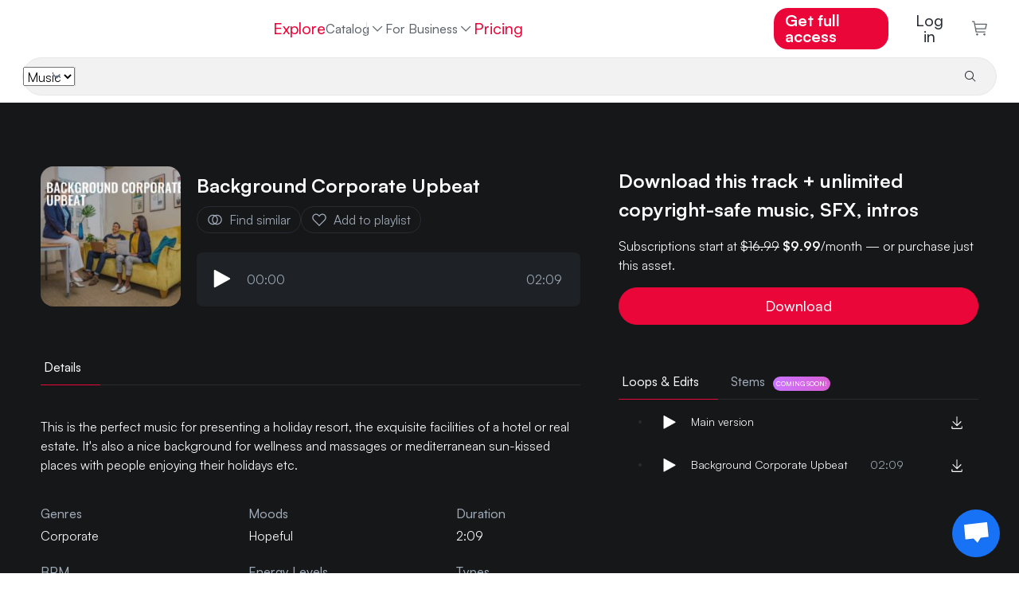

--- FILE ---
content_type: text/html
request_url: https://www.hooksounds.com/royalty-free-music/background-corporate-upbeat/166120/
body_size: 28377
content:
<!doctype html>
<html lang="en">
  <head>
    <meta charset="utf-8" />
    <meta name="viewport" content="width=device-width, initial-scale=1.0" />
    <link rel="apple-touch-icon" sizes="57x57" href="/assets/icon/apple-icon-57x57.png" />
    <link rel="apple-touch-icon" sizes="60x60" href="/assets/icon/apple-icon-60x60.png" />
    <link rel="apple-touch-icon" sizes="72x72" href="/assets/icon/apple-icon-72x72.png" />
    <link rel="apple-touch-icon" sizes="76x76" href="/assets/icon/apple-icon-76x76.png" />
    <link rel="apple-touch-icon" sizes="114x114" href="/assets/icon/apple-icon-114x114.png" />
    <link rel="apple-touch-icon" sizes="120x120" href="/assets/icon/apple-icon-120x120.png" />
    <link rel="apple-touch-icon" sizes="144x144" href="/assets/icon/apple-icon-144x144.png" />
    <link rel="apple-touch-icon" sizes="152x152" href="/assets/icon/apple-icon-152x152.png" />
    <link rel="apple-touch-icon" sizes="180x180" href="/assets/icon/apple-icon-180x180.png" />
    <link rel="icon" type="image/png" sizes="192x192" href="/assets/icon/android-icon-192x192.png" />
    <link rel="icon" type="image/png" sizes="32x32" href="/assets/icon/favicon-32x32.png" />
    <link rel="icon" type="image/png" sizes="96x96" href="/assets/icon/favicon-96x96.png" />
    <link rel="icon" type="image/png" sizes="16x16" href="/assets/icon/favicon-16x16.png" />
    <link rel="shortcut icon" href="/favicon.ico" type="image/x-icon" />
    <link rel="icon" href="/favicon.ico" type="image/x-icon" />
    <link rel="manifest" href="/assets/icon/manifest.json" />
    <meta name="msapplication-TileColor" content="#ffffff" />
    <meta name="msapplication-TileImage" content="/assets/icon/ms-icon-144x144.png" />
    <meta name="theme-color" content="#ffffff" />
    <meta name="facebook-domain-verification" content="3y15ej5uuq6h7v7mcq7sldc17zrhhx" />

    <link rel="preload" href="/assets/fonts/satoshimicro.woff2" as="font" type="font/woff2" crossorigin />
    <link rel="preconnect" href="https://static.hooksounds.com" />

    <style>
      @font-face {
        font-family: 'Satoshi';
        src: url('/assets/fonts/satoshimicro.woff2') format('woff2');
        font-weight: 300 900;
        font-display: optional;
        font-style: normal;
      }
    </style>

    
		<link href="../../../_app/immutable/assets/alert.DuNaa8-a.css" rel="stylesheet">
		<link href="../../../_app/immutable/assets/language-dropdown.CTtaqB7J.css" rel="stylesheet">
		<link href="../../../_app/immutable/assets/user-dropdown.8ins46CL.css" rel="stylesheet">
		<link href="../../../_app/immutable/assets/loader.DbWHLuHQ.css" rel="stylesheet">
		<link href="../../../_app/immutable/assets/track.BNuIKrtC.css" rel="stylesheet">
		<link href="../../../_app/immutable/assets/spinner.BYceBrQj.css" rel="stylesheet">
		<link href="../../../_app/immutable/assets/separator.DC7ddyTW.css" rel="stylesheet">
		<link href="../../../_app/immutable/assets/auth-form.Bf0rPnGy.css" rel="stylesheet">
		<link href="../../../_app/immutable/assets/0.DiA4lohV.css" rel="stylesheet">
		<link href="../../../_app/immutable/assets/banner.B23skot-.css" rel="stylesheet">
		<link href="../../../_app/immutable/assets/waveform.Bs_abTBe.css" rel="stylesheet">
		<link href="../../../_app/immutable/assets/player.FI_OtSCi.css" rel="stylesheet">
		<link href="../../../_app/immutable/assets/small-track-thumbnail.D3TlW6Kp.css" rel="stylesheet">
		<link href="../../../_app/immutable/assets/track-wide.BcB6Pf6-.css" rel="stylesheet">
		<link href="../../../_app/immutable/assets/asset-list.DAWx9652.css" rel="stylesheet">
		<link href="../../../_app/immutable/assets/tabs.CqASlyVG.css" rel="stylesheet">
		<link href="../../../_app/immutable/assets/11.B7EU1Jsg.css" rel="stylesheet"><!--12qhfyh--><base href="https://www.hooksounds.com/"/> <!--[--><!--[--><link rel="canonical" href="https://www.hooksounds.com/royalty-free-music/background-corporate-upbeat/166120/"/><!--]--> <!--[--><!--[--><link rel="alternate" hreflang="x-default" href="https://www.hooksounds.com/royalty-free-music/background-corporate-upbeat/166120/"/><!--]--> <!--[--><!--[--><link rel="alternate" hreflang="en" href="https://www.hooksounds.com/royalty-free-music/background-corporate-upbeat/166120/"/><!--]--><!--[--><link rel="alternate" hreflang="es" href="https://www.hooksounds.com/es/royalty-free-music/background-corporate-upbeat/166120/"/><!--]--><!--[--><link rel="alternate" hreflang="de" href="https://www.hooksounds.com/de/royalty-free-music/background-corporate-upbeat/166120/"/><!--]--><!--[--><link rel="alternate" hreflang="pt-br" href="https://www.hooksounds.com/pt-br/royalty-free-music/background-corporate-upbeat/166120/"/><!--]--><!--]--><!--]--> <!--[--><!--[!--><!--]--> <!--[--><meta name="description" content="This is the perfect music for presenting a holiday resort, the exquisite facilities of a hotel or real estate. It's also a nice background for wellness and massages or mediterranean sun-kissed places with people enjoying their holidays etc.  "/><!--]--><!--[--><meta property="og:locale" content="en_US"/><!--]--> <!--[!--><!--]--><!--[--><meta property="og:type" content="article"/><!--]--> <!--[!--><!--]--><!--[--><meta property="og:title" content="Background Corporate Upbeat | Royalty Free Music | HookSounds"/><!--]--> <!--[!--><!--]--><!--[--><meta property="og:description" content="This is the perfect music for presenting a holiday resort, the exquisite facilities of a hotel or real estate. It's also a nice background for wellness and massages or mediterranean sun-kissed places with people enjoying their holidays etc.  "/><!--]--> <!--[!--><!--]--><!--[--><meta property="og:url" content="https://www.hooksounds.com/royalty-free-music/background-corporate-upbeat/166120/"/><!--]--> <!--[!--><!--]--><!--[--><meta property="og:site_name" content="HookSounds"/><!--]--> <!--[!--><!--]--><!--[--><meta property="og:image" content="https://static.hooksounds.com/uploads/2023/02/cover-166120.jpg"/><!--]--> <!--[!--><!--]--><!--[--><meta property="og:image:secure_url" content="https://static.hooksounds.com/uploads/2023/02/cover-166120.jpg"/><!--]--> <!--[!--><!--]--><!--[--><meta property="og:image:width" content="1000"/><!--]--> <!--[!--><!--]--><!--[--><meta property="og:image:height" content="1000"/><!--]--> <!--[!--><!--]--><!--[!--><!--]--> <!--[--><meta name="twitter:card" content="summary"/><!--]--><!--[!--><!--]--> <!--[--><meta name="twitter:description" content="This is the perfect music for presenting a holiday resort, the exquisite facilities of a hotel or real estate. It's also a nice background for wellness and massages or mediterranean sun-kissed places with people enjoying their holidays etc.  "/><!--]--><!--[!--><!--]--> <!--[--><meta name="twitter:title" content="Background Corporate Upbeat | Royalty Free Music | HookSounds"/><!--]--><!--[!--><!--]--> <!--[--><meta name="twitter:image" content="https://static.hooksounds.com/uploads/2023/02/cover-166120.jpg"/><!--]--><!--]--><!--]--> <script type="application/ld+json">
    {
      "@context": "https://schema.org/",
      "@type": "Corporation",
      "name": "HookSounds",
      "url": "https://www.hooksounds.com/",
      "logo": "https://www.hooksounds.com/assets/home-images/hooksounds-logo-header.svg",
      "image": "https://www.hooksounds.com/assets/home-images/hooksounds-logo-header.svg",
      "email": "support@hooksounds.com",
      "description": "Get original royalty free music and sound effects for YouTube, Instagram, Facebook, Podcasts, Radio, TV and any other multimedia content.",
      "address": {
        "@type": "PostalAddress",
        "postalCode": "80212",
        "streetAddress": "2985 Zenobia St.",
        "addressCountry": "United States",
        "addressRegion": "CO",
        "addressLocality": "Denver"
      },
      "telephone": "+1 718 303 2334",
      "sameAs": [
        "https://www.youtube.com/channel/UCwghrgZdUGTzjESP_ri0Itg",
        "https://www.instagram.com/HookSounds/",
        "https://www.facebook.com/HookSounds/",
        "https://twitter.com/HookSounds"
      ]
    }
  </script><!----><!--mecb2--><style>
    .svelte-progress-bar {
      position: fixed;
      top: 0;
      left: 0;
      height: 2px;
      width: 100%;
      transform-origin: left center;
      transform: scaleX(0);
      transition: transform 0.21s ease-in-out;
      z-index: 10002;
    }

    .svelte-progress-bar-hiding {
      transition: transform 0.8s ease;
    }
  </style><!----><!--1w1fk3c--><!----><script type="application/ld+json">{"@context":"https://schema.org/","@type":"MusicRecording","@id":"https://www.hooksounds.com/royalty-free-music/background-corporate-upbeat/166120/","name":"Background Corporate Upbeat","producer":{"@type":"Organization","name":"HookSounds"},"duration":"T2M09S","recordingOf":{"@type":"MusicComposition","name":"Background Corporate Upbeat"},"acquireLicensePage":"https://www.hooksounds.com/royalty-free-music/background-corporate-upbeat/166120/","audio":"https://www.hooksounds.com/royalty-free-music/background-corporate-upbeat/166120/","offers":[{"@type":"Offer","name":"USE & MENTION (non-commercial)","priceCurrency":"USD","price":0,"identifier":1,"availability":"https://schema.org/InStock"},{"@type":"Offer","name":"PRO License","priceCurrency":"USD","price":24,"identifier":2,"availability":"https://schema.org/InStock"},{"@type":"Offer","name":"BUSINESS License","priceCurrency":"USD","price":99,"identifier":3,"availability":"https://schema.org/InStock"},{"@type":"Offer","name":"BROADCAST License","priceCurrency":"USD","price":580,"identifier":4,"availability":"https://schema.org/InStock"}]}</script><!----> <!----><script type="application/ld+json">{"@context":"https://schema.org","@type":"BreadcrumbList","itemListElement":[{"@type":"ListItem","position":1,"name":"Royalty Free Music","item":"https://www.hooksounds.com/royalty-free-music/"},{"@type":"ListItem","position":2,"name":"Background Corporate Upbeat","item":"https://www.hooksounds.com/royalty-free-music/background-corporate-upbeat/166120/"}]}</script><!----><!----><title>Background Corporate Upbeat | Royalty Free Music | HookSounds</title>
  </head>
  <body data-sveltekit-preload-data="hover">
    <div style="display: contents"><!--[--><!--[--><!----><!--[--><!--[!--><!--]--> <nav class="navbar navbar-white svelte-9zbbc8"><div class="main svelte-9zbbc8"><a class="logo-header svelte-9zbbc8" href="/"><img class="full-logo svelte-9zbbc8" alt="Royalty Free Music" title="HookSounds" src="/_app/immutable/assets/full-logo-pink-dark.DKLumNeN.svg"/></a> <ul class="navbar-nav svelte-9zbbc8"><li class="nav-item svelte-9zbbc8"><a class="nav-link svelte-9zbbc8" href="/explore/">Explore</a></li> <div class="nav-item catalog-dropdown svelte-9zbbc8"><div class="dropdown svelte-h5d5xk"><button class="nav-link dropdown-toggle svelte-h5d5xk" aria-haspopup="true" aria-expanded="false">Catalog <img class="chevron svelte-h5d5xk" src="data:image/svg+xml,%3csvg%20width='20'%20height='20'%20viewBox='0%200%2020%2020'%20fill='none'%20xmlns='http://www.w3.org/2000/svg'%3e%3cpath%20d='M10%2013.75L3.75%207.5L4.625%206.625L10%2012L15.375%206.625L16.25%207.5L10%2013.75Z'%20fill='%23A1ACB9'%20/%3e%3c/svg%3e" alt="" aria-hidden="true"/></button> <div class="dropdown-content svelte-h5d5xk"><!--[--><a class="dropdown-item svelte-h5d5xk" href="/royalty-free-music/">Music</a><a class="dropdown-item svelte-h5d5xk" href="/sound-effects/">SFX</a><a class="dropdown-item svelte-h5d5xk" href="/intros/">Intros</a><!--]--></div></div><!----></div> <div class="catalog svelte-9zbbc8"><li class="nav-item svelte-9zbbc8 nav-active"><a class="nav-link svelte-9zbbc8" href="/royalty-free-music/">Music</a></li> <li class="nav-item svelte-9zbbc8"><a class="nav-link svelte-9zbbc8" href="/sound-effects/">SFX</a></li> <li class="nav-item svelte-9zbbc8"><a class="nav-link svelte-9zbbc8" href="/intros/">Intros</a></li></div> <li class="nav-item dropdown svelte-9zbbc8"><div class="dropdown svelte-h5d5xk"><button class="nav-link dropdown-toggle svelte-h5d5xk" aria-haspopup="true" aria-expanded="false">For Business <img class="chevron svelte-h5d5xk" src="data:image/svg+xml,%3csvg%20width='20'%20height='20'%20viewBox='0%200%2020%2020'%20fill='none'%20xmlns='http://www.w3.org/2000/svg'%3e%3cpath%20d='M10%2013.75L3.75%207.5L4.625%206.625L10%2012L15.375%206.625L16.25%207.5L10%2013.75Z'%20fill='%23A1ACB9'%20/%3e%3c/svg%3e" alt="" aria-hidden="true"/></button> <div class="dropdown-content svelte-h5d5xk"><!--[--><a class="dropdown-item svelte-h5d5xk" href="/business-contact/">Teams &amp; Businesses</a><a class="dropdown-item svelte-h5d5xk" href="/about/connect/">API</a><a class="dropdown-item svelte-h5d5xk" href="/in-store-music/">In Store Music</a><!--]--></div></div><!----></li> <!--[--><li class="nav-item svelte-9zbbc8"><a class="nav-link pink svelte-9zbbc8" href="/subscriptions/">Pricing</a></li><!--]--></ul> <ul class="navbar-nav right-elements svelte-9zbbc8"><!--[--><li class="right-element svelte-9zbbc8"><!--[!--><a class="nav-link get-access main-button svelte-9zbbc8" href="/subscriptions/">Get full access</a><!--]--></li><!--]--> <!--[!--><li class="auth right-element svelte-9zbbc8"><button class="nav-link svelte-9zbbc8">Log in</button></li><!--]--> <!--[--><li class="cart"><a class="nav-link checkout svelte-9zbbc8" href="/checkout/"><img alt="Checkout" src="data:image/svg+xml,%3csvg%20width='22'%20height='22'%20viewBox='0%200%2022%2022'%20fill='none'%20xmlns='http://www.w3.org/2000/svg'%3e%3cpath%20d='M7.5%2021.5C8.32843%2021.5%209%2020.8284%209%2020C9%2019.1716%208.32843%2018.5%207.5%2018.5C6.67157%2018.5%206%2019.1716%206%2020C6%2020.8284%206.67157%2021.5%207.5%2021.5Z'%20fill='%235E646B'/%3e%3cpath%20d='M18%2021.5C18.8284%2021.5%2019.5%2020.8284%2019.5%2020C19.5%2019.1716%2018.8284%2018.5%2018%2018.5C17.1716%2018.5%2016.5%2019.1716%2016.5%2020C16.5%2020.8284%2017.1716%2021.5%2018%2021.5Z'%20fill='%235E646B'/%3e%3cpath%20d='M21%204.25015H4.365L3.75%201.10015C3.71494%200.928196%203.62068%200.77398%203.48364%200.664348C3.3466%200.554717%203.17546%200.496614%203%200.500153H0V2.00015H2.385L5.25%2016.4002C5.28506%2016.5721%205.37932%2016.7263%205.51636%2016.836C5.6534%2016.9456%205.82454%2017.0037%206%2017.0002H19.5V15.5002H6.615L6%2012.5002H19.5C19.6734%2012.5044%2019.8429%2012.4484%2019.9796%2012.3418C20.1163%2012.2351%2020.2119%2012.0843%2020.25%2011.9152L21.75%205.16515C21.7751%205.05387%2021.7745%204.93832%2021.7483%204.8273C21.722%204.71628%2021.6708%204.61271%2021.5985%204.52448C21.5261%204.43625%2021.4347%204.36568%2021.3309%204.31814C21.2272%204.2706%2021.114%204.24735%2021%204.25015ZM18.9%2011.0002H5.715L4.665%205.75015H20.0625L18.9%2011.0002Z'%20fill='%235E646B'/%3e%3c/svg%3e" loading="lazy" width="21" height="19"/> <!--[!--><!--]--></a></li><!--]--></ul></div> <div class="mobile svelte-9zbbc8"><a class="logo svelte-9zbbc8" href="/"><img alt="Royalty Free Music" title="HookSounds" src="/_app/immutable/assets/full-logo-pink-dark.DKLumNeN.svg" class="svelte-9zbbc8"/></a> <!--[--><!--[!--><a class="nav-link get-access main-button svelte-9zbbc8" href="/subscriptions/">Get full access</a><!--]--><!--]--> <a class="icon svelte-9zbbc8" href="/checkout/"><img alt="Cart" class="img_charleston-grey" src="data:image/svg+xml,%3csvg%20width='22'%20height='22'%20viewBox='0%200%2022%2022'%20fill='none'%20xmlns='http://www.w3.org/2000/svg'%3e%3cpath%20d='M7.5%2021.5C8.32843%2021.5%209%2020.8284%209%2020C9%2019.1716%208.32843%2018.5%207.5%2018.5C6.67157%2018.5%206%2019.1716%206%2020C6%2020.8284%206.67157%2021.5%207.5%2021.5Z'%20fill='%235E646B'/%3e%3cpath%20d='M18%2021.5C18.8284%2021.5%2019.5%2020.8284%2019.5%2020C19.5%2019.1716%2018.8284%2018.5%2018%2018.5C17.1716%2018.5%2016.5%2019.1716%2016.5%2020C16.5%2020.8284%2017.1716%2021.5%2018%2021.5Z'%20fill='%235E646B'/%3e%3cpath%20d='M21%204.25015H4.365L3.75%201.10015C3.71494%200.928196%203.62068%200.77398%203.48364%200.664348C3.3466%200.554717%203.17546%200.496614%203%200.500153H0V2.00015H2.385L5.25%2016.4002C5.28506%2016.5721%205.37932%2016.7263%205.51636%2016.836C5.6534%2016.9456%205.82454%2017.0037%206%2017.0002H19.5V15.5002H6.615L6%2012.5002H19.5C19.6734%2012.5044%2019.8429%2012.4484%2019.9796%2012.3418C20.1163%2012.2351%2020.2119%2012.0843%2020.25%2011.9152L21.75%205.16515C21.7751%205.05387%2021.7745%204.93832%2021.7483%204.8273C21.722%204.71628%2021.6708%204.61271%2021.5985%204.52448C21.5261%204.43625%2021.4347%204.36568%2021.3309%204.31814C21.2272%204.2706%2021.114%204.24735%2021%204.25015ZM18.9%2011.0002H5.715L4.665%205.75015H20.0625L18.9%2011.0002Z'%20fill='%235E646B'/%3e%3c/svg%3e" loading="lazy" height="16" width="16"/></a> <button class="icon hamburger svelte-9zbbc8" aria-label="Open menu"><img alt="Open menu" src="data:image/svg+xml,%3csvg%20width='16'%20height='10'%20viewBox='0%200%2016%2010'%20fill='none'%20xmlns='http://www.w3.org/2000/svg'%3e%3cpath%20fill-rule='evenodd'%20clip-rule='evenodd'%20d='M0.5%201.66667V0H15.5V1.66667H0.5ZM0.5%205.83333H15.5V4.16667H0.5V5.83333ZM0.5%2010H15.5V8.33333H0.5V10Z'%20fill='%23272c32'/%3e%3c/svg%3e" loading="lazy" width="16" height="10"/></button></div> <!--[--><div class="search bottom-border svelte-9zbbc8"><form class="search-bar svelte-1jfkr2l transition"><div class="select svelte-1jfkr2l"><select name="asset" class="svelte-1jfkr2l"><option value="music" selected class="svelte-1jfkr2l">Music</option><option value="sfx" class="svelte-1jfkr2l">SFX</option><option value="intros" class="svelte-1jfkr2l">Intros</option></select></div> <div class="line svelte-1jfkr2l"></div> <input name="search" type="text" placeholder="" aria-label="" autocomplete="off" value="" class="svelte-1jfkr2l"/> <button type="submit" class="svelte-1jfkr2l"><img src="data:image/svg+xml,%3csvg%20width='16'%20height='16'%20viewBox='0%200%2016%2016'%20fill='none'%20xmlns='http://www.w3.org/2000/svg'%3e%3cpath%20d='M14.5%2013.7931L10.7239%2010.017C11.6313%208.9277%2012.0838%207.5305%2011.9872%206.11608C11.8907%204.70165%2011.2525%203.37891%2010.2055%202.423C9.15855%201.4671%207.78335%200.951637%206.366%200.983845C4.94865%201.01605%203.59828%201.59345%202.59581%202.59593C1.59333%203.5984%201.01593%204.94877%200.983723%206.36612C0.951515%207.78347%201.46698%209.15867%202.42288%2010.2057C3.37879%2011.2526%204.70153%2011.8908%206.11596%2011.9873C7.53038%2012.0839%208.92758%2011.6314%2010.0169%2010.7241L13.7929%2014.5001L14.5%2013.7931ZM2%206.50012C2%205.6101%202.26392%204.74007%202.75838%204.00005C3.25285%203.26003%203.95565%202.68325%204.77792%202.34266C5.60019%202.00207%206.50499%201.91295%207.3779%202.08658C8.25082%202.26022%209.05264%202.6888%209.68198%203.31814C10.3113%203.94747%2010.7399%204.7493%2010.9135%205.62221C11.0872%206.49513%2010.998%207.39993%2010.6575%208.22219C10.3169%209.04446%209.74008%209.74726%209.00006%2010.2417C8.26004%2010.7362%207.39001%2011.0001%206.5%2011.0001C5.30693%2010.9988%204.1631%2010.5243%203.31948%209.68064C2.47585%208.83701%202.00132%207.69319%202%206.50012Z'%20fill='%23272C32'%20/%3e%3c/svg%3e" alt="Search" loading="lazy" class="svelte-1jfkr2l"/> <!--[!--><!--]--></button></form><!----></div><!--]--></nav> <!--[!--><!--]--><!----> <!--[!--><!--]--><!--]--> <audio id="player" hidden=""></audio> <!--[!--><!--]--><!----> <!--[!--><!----><div class="grey-background svelte-11e2fnl"><div class="container-ld"><div class="hero svelte-11e2fnl"><div class="left svelte-11e2fnl"><div class="d-flex flex-row"><!--[--><img class="track-image-desktop svelte-11e2fnl" alt="Background Corporate Upbeat" srcset="https://static.hooksounds.com/uploads/2023/02/cover-166120-100x100.jpg 100w, https://static.hooksounds.com/uploads/2023/02/cover-166120-200x200.jpg 200w, https://static.hooksounds.com/uploads/2023/02/cover-166120-300x300.jpg 300w, https://static.hooksounds.com/uploads/2023/02/cover-166120-400x400.jpg 400w, https://static.hooksounds.com/uploads/2023/02/cover-166120-800x800.jpg 800w, https://static.hooksounds.com/uploads/2023/02/cover-166120.jpg 1000w" sizes="176px" fetchpriority="high"/><!--]--> <div class="player-container svelte-11e2fnl"><div class="d-flex flex-row"><!--[--><img class="track-image-mobile svelte-11e2fnl" alt="Background Corporate Upbeat" srcset="https://static.hooksounds.com/uploads/2023/02/cover-166120-100x100.jpg 100w, https://static.hooksounds.com/uploads/2023/02/cover-166120-200x200.jpg 200w, https://static.hooksounds.com/uploads/2023/02/cover-166120-300x300.jpg 300w, https://static.hooksounds.com/uploads/2023/02/cover-166120-400x400.jpg 400w, https://static.hooksounds.com/uploads/2023/02/cover-166120-800x800.jpg 800w, https://static.hooksounds.com/uploads/2023/02/cover-166120.jpg 1000w" sizes="100px" fetchpriority="high"/><!--]--> <div class="d-flex flex-column"><h1 class="title svelte-11e2fnl">Background Corporate Upbeat</h1> <div class="actions-row svelte-11e2fnl"><a rel="nofollow" class="grey-cta svelte-11e2fnl" href="/royalty-free-music/?similarTo=166120"><img class="img_text-invert-secondary icon svelte-11e2fnl" src="data:image/svg+xml,%3csvg%20width='22'%20height='22'%20viewBox='0%200%2022%2022'%20fill='none'%20xmlns='http://www.w3.org/2000/svg'%3e%3cpath%20d='M13.75%204.125C12.8032%204.12452%2011.8666%204.3212%2011%204.7025C10.1334%204.3212%209.19682%204.12452%208.25%204.125C6.42664%204.125%204.67795%204.84933%203.38864%206.13864C2.09933%207.42795%201.375%209.17664%201.375%2011C1.375%2012.8234%202.09933%2014.572%203.38864%2015.8614C4.67795%2017.1507%206.42664%2017.875%208.25%2017.875C9.19682%2017.8755%2010.1334%2017.6788%2011%2017.2975C11.8666%2017.6788%2012.8032%2017.8755%2013.75%2017.875C15.5734%2017.875%2017.322%2017.1507%2018.6114%2015.8614C19.9007%2014.572%2020.625%2012.8234%2020.625%2011C20.625%209.17664%2019.9007%207.42795%2018.6114%206.13864C17.322%204.84933%2015.5734%204.125%2013.75%204.125ZM8.25%2016.5C6.79131%2016.5%205.39236%2015.9205%204.36091%2014.8891C3.32946%2013.8576%202.75%2012.4587%202.75%2011C2.75%209.54131%203.32946%208.14236%204.36091%207.11091C5.39236%206.07946%206.79131%205.5%208.25%205.5C8.65721%205.50039%209.06309%205.54651%209.46%205.6375C8.65704%206.2817%208.009%207.09799%207.56371%208.02613C7.11841%208.95427%206.88723%209.97057%206.88723%2011C6.88723%2012.0294%207.11841%2013.0457%207.56371%2013.9739C8.009%2014.902%208.65704%2015.7183%209.46%2016.3625C9.06309%2016.4535%208.65721%2016.4996%208.25%2016.5ZM13.75%2011C13.749%2011.9645%2013.4944%2012.9118%2013.0117%2013.7468C12.5291%2014.5818%2011.8353%2015.2753%2011%2015.7575C10.1665%2015.274%209.47471%2014.5801%208.99379%2013.7451C8.51288%2012.9102%208.25975%2011.9635%208.25975%2011C8.25975%2010.0365%208.51288%209.08982%208.99379%208.25488C9.47471%207.41993%2010.1665%206.72598%2011%206.2425C11.8353%206.72475%2012.5291%207.41817%2013.0117%208.2532C13.4944%209.08823%2013.749%2010.0355%2013.75%2011ZM13.75%2016.5C13.3428%2016.4996%2012.9369%2016.4535%2012.54%2016.3625C13.343%2015.7183%2013.991%2014.902%2014.4363%2013.9739C14.8816%2013.0457%2015.1128%2012.0294%2015.1128%2011C15.1128%209.97057%2014.8816%208.95427%2014.4363%208.02613C13.991%207.09799%2013.343%206.2817%2012.54%205.6375C12.9369%205.54651%2013.3428%205.50039%2013.75%205.5C15.2087%205.5%2016.6076%206.07946%2017.6391%207.11091C18.6705%208.14236%2019.25%209.54131%2019.25%2011C19.25%2012.4587%2018.6705%2013.8576%2017.6391%2014.8891C16.6076%2015.9205%2015.2087%2016.5%2013.75%2016.5Z'%20fill='white'/%3e%3c/svg%3e" alt="" aria-hidden="true"/> Find similar</a> <button class="grey-cta svelte-11e2fnl"><img class="img_text-invert-secondary icon svelte-11e2fnl" src="data:image/svg+xml,%3csvg%20width='22'%20height='22'%20viewBox='0%200%2022%2022'%20fill='none'%20xmlns='http://www.w3.org/2000/svg'%3e%3cpath%20d='M15.4343%204.125C15.9348%204.12458%2016.4304%204.22409%2016.892%204.4177C17.3536%204.61131%2017.7719%204.89512%2018.1224%205.2525C18.8446%205.98564%2019.2494%206.97342%2019.2494%208.0025C19.2494%209.03158%2018.8446%2010.0194%2018.1224%2010.7525L10.9999%2017.9644L3.87741%2010.7525C3.15524%2010.0194%202.75045%209.03158%202.75045%208.0025C2.75045%206.97342%203.15524%205.98564%203.87741%205.2525C4.22809%204.89538%204.64643%204.61172%205.10797%204.41808C5.56951%204.22444%206.06501%204.12471%206.56553%204.12471C7.06605%204.12471%207.56155%204.22444%208.02309%204.41808C8.48464%204.61172%208.90297%204.89538%209.25366%205.2525L10.9999%207.04L12.7393%205.26625C13.0887%204.90461%2013.5075%204.61716%2013.9705%204.42107C14.4336%204.22497%2014.9314%204.12428%2015.4343%204.125ZM15.4343%202.75C14.7506%202.74942%2014.0738%202.88534%2013.4434%203.14978C12.8129%203.41423%2012.2417%203.80188%2011.763%204.29L10.9999%205.06L10.2368%204.29C9.75756%203.80276%209.18614%203.41578%208.55584%203.15163C7.92553%202.88748%207.24895%202.75144%206.56553%202.75144C5.88211%202.75144%205.20553%202.88748%204.57523%203.15163C3.94492%203.41578%203.3735%203.80276%202.89428%204.29C1.91932%205.28249%201.37305%206.61812%201.37305%208.00938C1.37305%209.40063%201.91932%2010.7363%202.89428%2011.7288L10.9999%2019.9375L19.1055%2011.7288C20.0805%2010.7363%2020.6268%209.40063%2020.6268%208.00938C20.6268%206.61812%2020.0805%205.28249%2019.1055%204.29C18.6264%203.8025%2018.0551%203.41526%2017.4248%203.15086C16.7944%202.88646%2016.1178%202.75019%2015.4343%202.75Z'%20fill='white'/%3e%3c/svg%3e" alt="" aria-hidden="true"/> Add to playlist</button></div></div></div> <div class="mini-player svelte-11e2fnl"><div class="player-container svelte-pwqcoe"><div class="wave-container svelte-pwqcoe"><!--[!--><!--[!--><!--[!--><button><img src="data:image/svg+xml,%3csvg%20viewBox='0%200%2011%2013'%20xmlns='http://www.w3.org/2000/svg'%20xml:space='preserve'%20style='fill-rule:evenodd;clip-rule:evenodd;stroke-linejoin:round;stroke-miterlimit:2'%3e%3cpath%20d='M3.5%2014a.504.504%200%200%201-.354-.146A.504.504%200%200%201%203%2013.5v-11a.503.503%200%200%201%20.492-.5.503.503%200%200%201%20.249.062l10%205.5A.496.496%200%200%201%2014%208a.496.496%200%200%201-.259.438l-10%205.5A.497.497%200%200%201%203.5%2014Z'%20style='fill:%23fff;fill-rule:nonzero'%20transform='translate(-3%20-2)'/%3e%3c/svg%3e" class="play-pause svelte-pwqcoe" alt="Play" loading="lazy"/></button><!--]--><!--]--><!--]--> <div class="time svelte-pwqcoe">00:00</div> <div class="wave svelte-pwqcoe"><div class="container svelte-cozl0z" style=" margin-top: 1rem; margin-bottom: 1rem; "><canvas style="height: 45px" aria-hidden="true" class="svelte-cozl0z"></canvas> <!--[!--><!--]--></div><!----></div> <div class="time svelte-pwqcoe">02:09</div></div></div><!----></div></div></div> <div class="mobile-accordion-item-origin svelte-11e2fnl"><div class="details-tabs svelte-11e2fnl"><div class="svelte-a7z06w"><!--[!--><!--]--> <ul class="nav nav-pills" style="border-bottom: 1px solid var(--border-700); justify-content: flex-start; padding: 0"><!--[--><li class="nav-item tab svelte-a7z06w"><button style="color: var(--text-invert); border-bottom: 1px solid var(--magic-potion); margin-bottom: -1px; padding: 12px 24px 12px 4px;" class="svelte-a7z06w"><!--[!--><!--]--> Details <!--[!--><!--]--></button></li><!--]--></ul> <!--[!--><!--]--></div><!----></div> <div class="details svelte-1va5cdp"><!--[--><div class="description svelte-1va5cdp"><!---->This is the perfect music for presenting a holiday resort, the exquisite facilities of a hotel or real estate. It's also a nice background for wellness and massages or mediterranean sun-kissed places with people enjoying their holidays etc.

&nbsp;<!----></div><!--]--> <div class="main-table svelte-1va5cdp"><!--[--><div class="column svelte-1va5cdp"><h2 class="title svelte-1va5cdp">Genres</h2> <div class="links"><!--[--><a href="/royalty-free-music/genre/corporate/" class="svelte-1va5cdp"><div>Corporate</div></a><!--]--></div></div><!--]--> <!--[--><div class="column svelte-1va5cdp"><h2 class="title svelte-1va5cdp">Moods</h2> <div class="links"><!--[--><a href="/royalty-free-music/mood/hopeful/" class="svelte-1va5cdp">Hopeful</a><!--]--></div></div><!--]--> <!--[--><div class="column svelte-1va5cdp"><h2 class="title svelte-1va5cdp">Duration</h2> <div>2:09</div></div><!--]--> <!--[--><div class="column svelte-1va5cdp"><h2 class="title svelte-1va5cdp">BPM</h2> <div>114</div></div><!--]--> <!--[--><div class="column svelte-1va5cdp"><h2 class="title svelte-1va5cdp">Energy Levels</h2> <div class="links"><!--[--><a href="/royalty-free-music/?energyLevel=52267/" class="svelte-1va5cdp">Medium</a><!--]--></div></div><!--]--> <!--[--><div class="column svelte-1va5cdp"><h2 class="title svelte-1va5cdp">Types</h2> <div class="links"><!--[--><a href="/royalty-free-music/?type=52348/" class="svelte-1va5cdp">Instrumental</a><!--]--></div></div><!--]--> <!--[--><div class="column svelte-1va5cdp"><h2 class="title svelte-1va5cdp">Instruments</h2> <div class="links"><!--[--><a href="/royalty-free-music/instrument/piano/" class="svelte-1va5cdp">Piano</a>, <a href="/royalty-free-music/instrument/electric-guitar/" class="svelte-1va5cdp">Electric Guitar</a>, <a href="/royalty-free-music/instrument/acoustic-drums/" class="svelte-1va5cdp">Acoustic Drums</a>, <a href="/royalty-free-music/instrument/electric-bass/" class="svelte-1va5cdp">Electric Bass</a>, <a href="/royalty-free-music/instrument/acoustic-guitar/" class="svelte-1va5cdp">Acoustic Guitar</a><!--]--></div></div><!--]--> <!--[--><div class="column svelte-1va5cdp"><h2 class="title svelte-1va5cdp">Themes</h2> <div class="links"><!--[--><a href="/royalty-free-music/theme/ads-and-promotion/" class="svelte-1va5cdp">Ads &amp; Promotion</a>, <a href="/royalty-free-music/theme/presentation-and-animation/" class="svelte-1va5cdp">Presentation &amp; Animation</a>, <a href="/royalty-free-music/theme/tutorial-and-education/" class="svelte-1va5cdp">Tutorial &amp; Education</a>, <a href="/royalty-free-music/theme/nature/" class="svelte-1va5cdp">Nature</a>, <a href="/royalty-free-music/theme/real-estate/" class="svelte-1va5cdp">Real Estate</a><!--]--></div></div><!--]--> <!--[!--><!--]--></div> <div><h2 class="tags-title svelte-1va5cdp">Tags</h2> <div class="tags-row svelte-1va5cdp"><!--[!--><!--]--> <div class="d-flex flex-wrap"><!--[--><a class="tag svelte-9v7war" style=" border: 1px solid var(--border-500); color: var(--text-invert-secondary); --tag-hover-background: var(--charleston-black); " href="/royalty-free-music/?tagId=85/">positive</a><a class="tag svelte-9v7war" style=" border: 1px solid var(--border-500); color: var(--text-invert-secondary); --tag-hover-background: var(--charleston-black); " href="/royalty-free-music/?tagId=89/">uplifting</a><a class="tag svelte-9v7war" style=" border: 1px solid var(--border-500); color: var(--text-invert-secondary); --tag-hover-background: var(--charleston-black); " href="/royalty-free-music/?tagId=185/">optimistic</a><a class="tag svelte-9v7war" style=" border: 1px solid var(--border-500); color: var(--text-invert-secondary); --tag-hover-background: var(--charleston-black); " href="/royalty-free-music/?tagId=1035/">promotion</a><a class="tag svelte-9v7war" style=" border: 1px solid var(--border-500); color: var(--text-invert-secondary); --tag-hover-background: var(--charleston-black); " href="/royalty-free-music/?tagId=259/">acoustic guitar</a><a class="tag svelte-9v7war" style=" border: 1px solid var(--border-500); color: var(--text-invert-secondary); --tag-hover-background: var(--charleston-black); " href="/royalty-free-music/?tagId=52549/">showcase</a><a class="tag svelte-9v7war" style=" border: 1px solid var(--border-500); color: var(--text-invert-secondary); --tag-hover-background: var(--charleston-black); " href="/royalty-free-music/?tagId=135/">presentation</a><a class="tag svelte-9v7war" style=" border: 1px solid var(--border-500); color: var(--text-invert-secondary); --tag-hover-background: var(--charleston-black); " href="/royalty-free-music/?tagId=72/">corporate</a><a class="tag svelte-9v7war" style=" border: 1px solid var(--border-500); color: var(--text-invert-secondary); --tag-hover-background: var(--charleston-black); " href="/royalty-free-music/?tagId=71/">business</a><a class="tag svelte-9v7war" style=" border: 1px solid var(--border-500); color: var(--text-invert-secondary); --tag-hover-background: var(--charleston-black); " href="/royalty-free-music/?tagId=1141/">showreel</a><a class="tag svelte-9v7war" style=" border: 1px solid var(--border-500); color: var(--text-invert-secondary); --tag-hover-background: var(--charleston-black); " href="/royalty-free-music/?tagId=87/">success</a><a class="tag svelte-9v7war" style=" border: 1px solid var(--border-500); color: var(--text-invert-secondary); --tag-hover-background: var(--charleston-black); " href="/royalty-free-music/?tagId=216/">sunrise</a><a class="tag svelte-9v7war" style=" border: 1px solid var(--border-500); color: var(--text-invert-secondary); --tag-hover-background: var(--charleston-black); " href="/royalty-free-music/?tagId=1313/">tutorial</a><a class="tag svelte-9v7war" style=" border: 1px solid var(--border-500); color: var(--text-invert-secondary); --tag-hover-background: var(--charleston-black); " href="/royalty-free-music/?tagId=1645/">company</a><a class="tag svelte-9v7war" style=" border: 1px solid var(--border-500); color: var(--text-invert-secondary); --tag-hover-background: var(--charleston-black); " href="/royalty-free-music/?tagId=2065/">resort</a><!--]--></div><!----></div></div></div><!----></div></div> <div class="right-column svelte-11e2fnl"><!--[--><div class="download-title svelte-11e2fnl">Download this track + unlimited copyright-safe music, SFX, intros</div><!--]--> <!--[--><div class="download-subtitle svelte-11e2fnl"><!---->Subscriptions start at <s>$16.99</s> <b>$9.99</b>/month — or purchase just this asset.<!----></div> <div class="buttons-row svelte-11e2fnl"><!--[!--><button type="button" class="cta params svelte-5l2r36" style="
      box-shadow: ;

      justify-content: center;
      flex: 1;
      

      --button-padding-top: 12px;
      --button-padding-bottom: 12px;
      --button-padding-left: 16px;
      --button-padding-right: 16px;
      --button-font-size: var(--md-font-size);
      --button-font-weight: var(--medium-font-weight);
      --button-line-height: 21px;
      --button-width: auto;
      --button-margin-top: 0px;
      --button-margin-bottom: 0px;
      --button-margin-left: 0px;
      --button-margin-right: 0px;
      --button-border: 1px solid var(--magic-potion);
      --button-border-radius: 128px;
      --button-color: white;
      --button-background: var(--magic-potion);
      --button-active-background: var(--magic-potion);
      --button-box-shadow: ;

      --button-width-mobile: auto;
      --button-border-mobile: 1px solid var(--magic-potion);
      --button-color-mobile: white;
      --button-background-mobile: var(--magic-potion);
      --button-active-background-mobile: var(--magic-potion);
      --button-font-size-mobile: var(--xs-font-size);
      --button-font-weight-mobile: var(--medium-font-weight);
      --button-padding-top-mobile: 10px;
      --button-padding-bottom-mobile: 10px;
      --button-padding-left-mobile: 16px;
      --button-padding-right-mobile: 16px;
      --button-margin-top-mobile: 0px;
      --button-margin-bottom-mobile: 0px;
      --button-margin-left-mobile: 0px;
      --button-margin-right-mobile: 0px;
    "><!--[!--><!--]--> <!----> Download <!--[!--><!--]--></button><!--]--><!----></div><!--]--> <div class="mobile-accordion-item-origin svelte-11e2fnl"><div class="versions svelte-11e2fnl"><div class="versions-tabs svelte-11e2fnl"><div class="svelte-a7z06w"><!--[!--><!--]--> <ul class="nav nav-pills" style="border-bottom: 1px solid var(--border-700); justify-content: flex-start; padding: 0"><!--[--><li class="nav-item tab svelte-a7z06w"><button style="color: var(--text-invert); border-bottom: 1px solid var(--magic-potion); margin-bottom: -1px; padding: 12px 24px 12px 4px;" class="svelte-a7z06w"><!--[!--><!--]--> Loops &amp; Edits <!--[!--><!--]--></button></li><li class="nav-item tab svelte-a7z06w"><button disabled style="color: var(--text-invert-secondary); border-bottom: none; margin-bottom: -1px; padding: 12px 24px 12px 4px;" class="svelte-a7z06w"><!--[!--><!--]--> Stems <!--[--><b style="background: linear-gradient(90deg, #CB75FF 0%, #D95ED4 100%);" class="pill svelte-a7z06w">Coming soon!</b><!--]--></button></li><!--]--></ul> <!--[!--><!--]--></div><!----></div> <!--[!--><ul class="svelte-11e2fnl"><!--[--><li class="svelte-11e2fnl"><div class="wave-container svelte-1fcfqi2"><!--[!--><!--[!--><!--[!--><button><img src="data:image/svg+xml,%3csvg%20viewBox='0%200%2011%2013'%20xmlns='http://www.w3.org/2000/svg'%20xml:space='preserve'%20style='fill-rule:evenodd;clip-rule:evenodd;stroke-linejoin:round;stroke-miterlimit:2'%3e%3cpath%20d='M3.5%2014a.504.504%200%200%201-.354-.146A.504.504%200%200%201%203%2013.5v-11a.503.503%200%200%201%20.492-.5.503.503%200%200%201%20.249.062l10%205.5A.496.496%200%200%201%2014%208a.496.496%200%200%201-.259.438l-10%205.5A.497.497%200%200%201%203.5%2014Z'%20style='fill:%23fff;fill-rule:nonzero'%20transform='translate(-3%20-2)'/%3e%3c/svg%3e" class="play-pause svelte-1fcfqi2" alt="Play" loading="lazy"/></button><!--]--><!--]--><!--]--> <!--[--><div class="title svelte-1fcfqi2">Main version</div><!--]--> <!--[!--><!--]--> <div class="wave svelte-1fcfqi2"><!--[--><div class="container svelte-cozl0z" style=" margin-top: 0; margin-bottom: 0; "><canvas style="height: 20px" aria-hidden="true" class="svelte-cozl0z"></canvas> <!--[!--><!--]--></div><!--]--></div> <!--[--><button><img src="data:image/svg+xml,%3csvg%20width='22'%20height='22'%20viewBox='0%200%2022%2022'%20fill='none'%20xmlns='http://www.w3.org/2000/svg'%3e%3cpath%20d='M17.875%2016.5V19.25H4.125V16.5H2.75V19.25C2.75%2019.6147%202.89487%2019.9644%203.15273%2020.2223C3.41059%2020.4801%203.76033%2020.625%204.125%2020.625H17.875C18.2397%2020.625%2018.5894%2020.4801%2018.8473%2020.2223C19.1051%2019.9644%2019.25%2019.6147%2019.25%2019.25V16.5H17.875Z'%20fill='white'/%3e%3cpath%20d='M17.875%209.625L16.9056%208.65563L11.6875%2013.8669V1.375H10.3125V13.8669L5.09437%208.65563L4.125%209.625L11%2016.5L17.875%209.625Z'%20fill='white'/%3e%3c/svg%3e" class="play-pause svelte-1fcfqi2" alt="Download" loading="lazy"/></button><!--]--></div><!----></li><!--]--> <!--[--><li class="svelte-11e2fnl"><div class="wave-container svelte-1fcfqi2"><!--[!--><!--[!--><!--[!--><button><img src="data:image/svg+xml,%3csvg%20viewBox='0%200%2011%2013'%20xmlns='http://www.w3.org/2000/svg'%20xml:space='preserve'%20style='fill-rule:evenodd;clip-rule:evenodd;stroke-linejoin:round;stroke-miterlimit:2'%3e%3cpath%20d='M3.5%2014a.504.504%200%200%201-.354-.146A.504.504%200%200%201%203%2013.5v-11a.503.503%200%200%201%20.492-.5.503.503%200%200%201%20.249.062l10%205.5A.496.496%200%200%201%2014%208a.496.496%200%200%201-.259.438l-10%205.5A.497.497%200%200%201%203.5%2014Z'%20style='fill:%23fff;fill-rule:nonzero'%20transform='translate(-3%20-2)'/%3e%3c/svg%3e" class="play-pause svelte-1fcfqi2" alt="Play" loading="lazy"/></button><!--]--><!--]--><!--]--> <!--[!--><div class="title svelte-1fcfqi2">Background Corporate Upbeat</div><!--]--> <!--[--><div class="time svelte-1fcfqi2">02:09</div><!--]--> <div class="wave svelte-1fcfqi2"><!--[--><div class="container svelte-cozl0z" style=" margin-top: 0; margin-bottom: 0; "><canvas style="height: 20px" aria-hidden="true" class="svelte-cozl0z"></canvas> <!--[!--><!--]--></div><!--]--></div> <!--[--><button><img src="data:image/svg+xml,%3csvg%20width='22'%20height='22'%20viewBox='0%200%2022%2022'%20fill='none'%20xmlns='http://www.w3.org/2000/svg'%3e%3cpath%20d='M17.875%2016.5V19.25H4.125V16.5H2.75V19.25C2.75%2019.6147%202.89487%2019.9644%203.15273%2020.2223C3.41059%2020.4801%203.76033%2020.625%204.125%2020.625H17.875C18.2397%2020.625%2018.5894%2020.4801%2018.8473%2020.2223C19.1051%2019.9644%2019.25%2019.6147%2019.25%2019.25V16.5H17.875Z'%20fill='white'/%3e%3cpath%20d='M17.875%209.625L16.9056%208.65563L11.6875%2013.8669V1.375H10.3125V13.8669L5.09437%208.65563L4.125%209.625L11%2016.5L17.875%209.625Z'%20fill='white'/%3e%3c/svg%3e" class="play-pause svelte-1fcfqi2" alt="Download" loading="lazy"/></button><!--]--></div><!----></li><!--]--></ul><!--]--></div></div> <div class="mobile-accordion svelte-11e2fnl"><button class="svelte-11e2fnl">Details <img src="data:image/svg+xml,%3csvg%20width='20'%20height='20'%20viewBox='0%200%2020%2020'%20fill='none'%20xmlns='http://www.w3.org/2000/svg'%3e%3cpath%20d='M10%2013.75L3.75%207.5L4.625%206.625L10%2012L15.375%206.625L16.25%207.5L10%2013.75Z'%20fill='%23A1ACB9'%20/%3e%3c/svg%3e" alt="" aria-hidden="true" loading="lazy" class="svelte-11e2fnl"/></button> <button class="svelte-11e2fnl">Loops &amp; Edits <img src="data:image/svg+xml,%3csvg%20width='20'%20height='20'%20viewBox='0%200%2020%2020'%20fill='none'%20xmlns='http://www.w3.org/2000/svg'%3e%3cpath%20d='M10%2013.75L3.75%207.5L4.625%206.625L10%2012L15.375%206.625L16.25%207.5L10%2013.75Z'%20fill='%23A1ACB9'%20/%3e%3c/svg%3e" alt="" aria-hidden="true" loading="lazy" class="svelte-11e2fnl"/></button></div></div></div></div></div> <div class="container-ld"><!--[--><h2 class="similar-tracks svelte-11e2fnl">Similar tracks</h2><!--]--> <div class="grid svelte-1s509mj"><!--[--><div class="track-width svelte-1s509mj"><div class="wrap svelte-ggx4hd"><div class="button-wrap svelte-1xx57i8 with-cover"><!--[!--><!--[!--><button class="play reveal svelte-1xx57i8 with-cover"><!--[--><img src="data:image/svg+xml,%3csvg%20viewBox='0%200%2011%2013'%20xmlns='http://www.w3.org/2000/svg'%20xml:space='preserve'%20style='fill-rule:evenodd;clip-rule:evenodd;stroke-linejoin:round;stroke-miterlimit:2'%3e%3cpath%20d='M3.5%2014a.504.504%200%200%201-.354-.146A.504.504%200%200%201%203%2013.5v-11a.503.503%200%200%201%20.492-.5.503.503%200%200%201%20.249.062l10%205.5A.496.496%200%200%201%2014%208a.496.496%200%200%201-.259.438l-10%205.5A.497.497%200%200%201%203.5%2014Z'%20style='fill:%23fff;fill-rule:nonzero'%20transform='translate(-3%20-2)'/%3e%3c/svg%3e" alt="Play" loading="lazy" class="svelte-1xx57i8"/><!--]--></button><!--]--><!--]--> <!--[--><img class="cover svelte-1xx57i8" srcset="https://static.hooksounds.com/uploads/2023/02/cover-295378-100x100.jpg 100w, https://static.hooksounds.com/uploads/2023/02/cover-295378-200x200.jpg 200w, https://static.hooksounds.com/uploads/2023/02/cover-295378-300x300.jpg 300w, https://static.hooksounds.com/uploads/2023/02/cover-295378-400x400.jpg 400w, https://static.hooksounds.com/uploads/2023/02/cover-295378-800x800.jpg 800w, https://static.hooksounds.com/uploads/2023/02/cover-295378.jpg 1000w" aria-hidden="true" alt="" sizes="(max-width: 620px) 44px, 48px" loading="lazy"/><!--]--></div><!----> <div class="title-column svelte-ggx4hd"><a class="title svelte-ggx4hd" href="/royalty-free-music/real-inspiration-corporate/295378/">Real Inspiration Corporate</a> <div class="mobile-info svelte-ggx4hd"><div class="time svelte-ggx4hd">2:40</div> <!--[--><a href="/royalty-free-music/genre/corporate/" style=" --mobile-color: #9640FC; --desktop-color: var(--text-primary); --mobile-background: transparent; --desktop-background: #F1E5FF; " class="svelte-1rzw8ic small">Corporate</a><!--]--> <!--[!--><!--]--></div></div> <!--[--><button class="versions-button svelte-ggx4hd">+1 <span class="svelte-ggx4hd">versions</span> <img class="chevron svelte-ggx4hd" src="data:image/svg+xml,%3csvg%20width='20'%20height='20'%20viewBox='0%200%2020%2020'%20fill='none'%20xmlns='http://www.w3.org/2000/svg'%3e%3cpath%20d='M10%2013.75L3.75%207.5L4.625%206.625L10%2012L15.375%206.625L16.25%207.5L10%2013.75Z'%20fill='%23A1ACB9'%20/%3e%3c/svg%3e" alt="Versions" loading="lazy"/></button><!--]--> <div class="wave svelte-ggx4hd"><div class="container svelte-cozl0z" style=" margin-top: 1rem; margin-bottom: 1rem; "><canvas style="height: 47px" aria-hidden="true" class="svelte-cozl0z"></canvas> <!--[!--><!--]--></div><!----></div> <div class="vertical svelte-ggx4hd"><div class="time svelte-ggx4hd">02:40</div> <!--[--><div class="bpm svelte-ggx4hd">BPM: 126</div><!--]--></div> <div class="vertical tags svelte-ggx4hd"><div class="categories svelte-ggx4hd"><!--[--><a href="/royalty-free-music/genre/corporate/" style=" --mobile-color: #9640FC; --desktop-color: var(--text-primary); --mobile-background: transparent; --desktop-background: #F1E5FF; " class="svelte-1rzw8ic">Corporate</a><!--]--> <!--[--><a href="/royalty-free-music/mood/motivational/" style=" --mobile-color: #0EA7A7; --desktop-color: var(--text-primary); --mobile-background: transparent; --desktop-background: #E5FFFF; " class="svelte-1rzw8ic">Motivational</a><!--]--> <!--[!--><!--]--></div> <!--[--><!--[!--><a rel="nofollow" href="/royalty-free-music/?tagId=85/" class="svelte-m96yq3 first">Positive</a><!--[-->, <!--]--><!--]--><!--[!--><a rel="nofollow" href="/royalty-free-music/?tagId=89/" class="svelte-m96yq3">Uplifting</a><!--[-->, <!--]--><!--]--><!--[!--><a rel="nofollow" href="/royalty-free-music/?tagId=37/" class="svelte-m96yq3">Happy</a><!--[!--><!--]--><!--]--><!--]--><!----></div> <!--[--><a rel="nofollow" class="icon similar small svelte-ggx4hd" href="/royalty-free-music/?similarTo=295378"><img class="img_text-secondary svelte-ggx4hd" src="data:image/svg+xml,%3csvg%20width='22'%20height='22'%20viewBox='0%200%2022%2022'%20fill='none'%20xmlns='http://www.w3.org/2000/svg'%3e%3cpath%20d='M13.75%204.125C12.8032%204.12452%2011.8666%204.3212%2011%204.7025C10.1334%204.3212%209.19682%204.12452%208.25%204.125C6.42664%204.125%204.67795%204.84933%203.38864%206.13864C2.09933%207.42795%201.375%209.17664%201.375%2011C1.375%2012.8234%202.09933%2014.572%203.38864%2015.8614C4.67795%2017.1507%206.42664%2017.875%208.25%2017.875C9.19682%2017.8755%2010.1334%2017.6788%2011%2017.2975C11.8666%2017.6788%2012.8032%2017.8755%2013.75%2017.875C15.5734%2017.875%2017.322%2017.1507%2018.6114%2015.8614C19.9007%2014.572%2020.625%2012.8234%2020.625%2011C20.625%209.17664%2019.9007%207.42795%2018.6114%206.13864C17.322%204.84933%2015.5734%204.125%2013.75%204.125ZM8.25%2016.5C6.79131%2016.5%205.39236%2015.9205%204.36091%2014.8891C3.32946%2013.8576%202.75%2012.4587%202.75%2011C2.75%209.54131%203.32946%208.14236%204.36091%207.11091C5.39236%206.07946%206.79131%205.5%208.25%205.5C8.65721%205.50039%209.06309%205.54651%209.46%205.6375C8.65704%206.2817%208.009%207.09799%207.56371%208.02613C7.11841%208.95427%206.88723%209.97057%206.88723%2011C6.88723%2012.0294%207.11841%2013.0457%207.56371%2013.9739C8.009%2014.902%208.65704%2015.7183%209.46%2016.3625C9.06309%2016.4535%208.65721%2016.4996%208.25%2016.5ZM13.75%2011C13.749%2011.9645%2013.4944%2012.9118%2013.0117%2013.7468C12.5291%2014.5818%2011.8353%2015.2753%2011%2015.7575C10.1665%2015.274%209.47471%2014.5801%208.99379%2013.7451C8.51288%2012.9102%208.25975%2011.9635%208.25975%2011C8.25975%2010.0365%208.51288%209.08982%208.99379%208.25488C9.47471%207.41993%2010.1665%206.72598%2011%206.2425C11.8353%206.72475%2012.5291%207.41817%2013.0117%208.2532C13.4944%209.08823%2013.749%2010.0355%2013.75%2011ZM13.75%2016.5C13.3428%2016.4996%2012.9369%2016.4535%2012.54%2016.3625C13.343%2015.7183%2013.991%2014.902%2014.4363%2013.9739C14.8816%2013.0457%2015.1128%2012.0294%2015.1128%2011C15.1128%209.97057%2014.8816%208.95427%2014.4363%208.02613C13.991%207.09799%2013.343%206.2817%2012.54%205.6375C12.9369%205.54651%2013.3428%205.50039%2013.75%205.5C15.2087%205.5%2016.6076%206.07946%2017.6391%207.11091C18.6705%208.14236%2019.25%209.54131%2019.25%2011C19.25%2012.4587%2018.6705%2013.8576%2017.6391%2014.8891C16.6076%2015.9205%2015.2087%2016.5%2013.75%2016.5Z'%20fill='white'/%3e%3c/svg%3e" alt="Similar tracks" loading="lazy"/></a><!--]--> <button class="icon small svelte-ggx4hd"><!--[!--><img class="img_text-secondary svelte-ggx4hd" src="data:image/svg+xml,%3csvg%20width='22'%20height='22'%20viewBox='0%200%2022%2022'%20fill='none'%20xmlns='http://www.w3.org/2000/svg'%3e%3cpath%20d='M15.4343%204.125C15.9348%204.12458%2016.4304%204.22409%2016.892%204.4177C17.3536%204.61131%2017.7719%204.89512%2018.1224%205.2525C18.8446%205.98564%2019.2494%206.97342%2019.2494%208.0025C19.2494%209.03158%2018.8446%2010.0194%2018.1224%2010.7525L10.9999%2017.9644L3.87741%2010.7525C3.15524%2010.0194%202.75045%209.03158%202.75045%208.0025C2.75045%206.97342%203.15524%205.98564%203.87741%205.2525C4.22809%204.89538%204.64643%204.61172%205.10797%204.41808C5.56951%204.22444%206.06501%204.12471%206.56553%204.12471C7.06605%204.12471%207.56155%204.22444%208.02309%204.41808C8.48464%204.61172%208.90297%204.89538%209.25366%205.2525L10.9999%207.04L12.7393%205.26625C13.0887%204.90461%2013.5075%204.61716%2013.9705%204.42107C14.4336%204.22497%2014.9314%204.12428%2015.4343%204.125ZM15.4343%202.75C14.7506%202.74942%2014.0738%202.88534%2013.4434%203.14978C12.8129%203.41423%2012.2417%203.80188%2011.763%204.29L10.9999%205.06L10.2368%204.29C9.75756%203.80276%209.18614%203.41578%208.55584%203.15163C7.92553%202.88748%207.24895%202.75144%206.56553%202.75144C5.88211%202.75144%205.20553%202.88748%204.57523%203.15163C3.94492%203.41578%203.3735%203.80276%202.89428%204.29C1.91932%205.28249%201.37305%206.61812%201.37305%208.00938C1.37305%209.40063%201.91932%2010.7363%202.89428%2011.7288L10.9999%2019.9375L19.1055%2011.7288C20.0805%2010.7363%2020.6268%209.40063%2020.6268%208.00938C20.6268%206.61812%2020.0805%205.28249%2019.1055%204.29C18.6264%203.8025%2018.0551%203.41526%2017.4248%203.15086C16.7944%202.88646%2016.1178%202.75019%2015.4343%202.75Z'%20fill='white'/%3e%3c/svg%3e" alt="Save" loading="lazy"/><!--]--></button> <!--[--><div class="dropdown"><button class="icon small download-button svelte-eikqtt"><img class="img_text-secondary svelte-eikqtt" src="data:image/svg+xml,%3csvg%20width='22'%20height='22'%20viewBox='0%200%2022%2022'%20fill='none'%20xmlns='http://www.w3.org/2000/svg'%3e%3cpath%20d='M17.875%2016.5V19.25H4.125V16.5H2.75V19.25C2.75%2019.6147%202.89487%2019.9644%203.15273%2020.2223C3.41059%2020.4801%203.76033%2020.625%204.125%2020.625H17.875C18.2397%2020.625%2018.5894%2020.4801%2018.8473%2020.2223C19.1051%2019.9644%2019.25%2019.6147%2019.25%2019.25V16.5H17.875Z'%20fill='white'/%3e%3cpath%20d='M17.875%209.625L16.9056%208.65563L11.6875%2013.8669V1.375H10.3125V13.8669L5.09437%208.65563L4.125%209.625L11%2016.5L17.875%209.625Z'%20fill='white'/%3e%3c/svg%3e" alt="Download" loading="lazy"/></button> <!--[!--><!--]--></div><!--]--><!----></div> <!--[!--><!--]--><!----></div><div class="track-width svelte-1s509mj"><div class="wrap svelte-ggx4hd"><div class="button-wrap svelte-1xx57i8 with-cover"><!--[!--><!--[!--><button class="play reveal svelte-1xx57i8 with-cover"><!--[--><img src="data:image/svg+xml,%3csvg%20viewBox='0%200%2011%2013'%20xmlns='http://www.w3.org/2000/svg'%20xml:space='preserve'%20style='fill-rule:evenodd;clip-rule:evenodd;stroke-linejoin:round;stroke-miterlimit:2'%3e%3cpath%20d='M3.5%2014a.504.504%200%200%201-.354-.146A.504.504%200%200%201%203%2013.5v-11a.503.503%200%200%201%20.492-.5.503.503%200%200%201%20.249.062l10%205.5A.496.496%200%200%201%2014%208a.496.496%200%200%201-.259.438l-10%205.5A.497.497%200%200%201%203.5%2014Z'%20style='fill:%23fff;fill-rule:nonzero'%20transform='translate(-3%20-2)'/%3e%3c/svg%3e" alt="Play" loading="lazy" class="svelte-1xx57i8"/><!--]--></button><!--]--><!--]--> <!--[--><img class="cover svelte-1xx57i8" srcset="https://static.hooksounds.com/uploads/2023/02/cover-302372-100x100.jpg 100w, https://static.hooksounds.com/uploads/2023/02/cover-302372-200x200.jpg 200w, https://static.hooksounds.com/uploads/2023/02/cover-302372-300x300.jpg 300w, https://static.hooksounds.com/uploads/2023/02/cover-302372-400x400.jpg 400w, https://static.hooksounds.com/uploads/2023/02/cover-302372-800x800.jpg 800w, https://static.hooksounds.com/uploads/2023/02/cover-302372.jpg 1000w" aria-hidden="true" alt="" sizes="(max-width: 620px) 44px, 48px" loading="lazy"/><!--]--></div><!----> <div class="title-column svelte-ggx4hd"><a class="title svelte-ggx4hd" href="/royalty-free-music/happy-corporate/302372/">Happy Corporate</a> <div class="mobile-info svelte-ggx4hd"><div class="time svelte-ggx4hd">2:22</div> <!--[--><a href="/royalty-free-music/genre/corporate/" style=" --mobile-color: #9640FC; --desktop-color: var(--text-primary); --mobile-background: transparent; --desktop-background: #F1E5FF; " class="svelte-1rzw8ic small">Corporate</a><!--]--> <!--[!--><!--]--></div></div> <!--[--><button class="versions-button svelte-ggx4hd">+1 <span class="svelte-ggx4hd">versions</span> <img class="chevron svelte-ggx4hd" src="data:image/svg+xml,%3csvg%20width='20'%20height='20'%20viewBox='0%200%2020%2020'%20fill='none'%20xmlns='http://www.w3.org/2000/svg'%3e%3cpath%20d='M10%2013.75L3.75%207.5L4.625%206.625L10%2012L15.375%206.625L16.25%207.5L10%2013.75Z'%20fill='%23A1ACB9'%20/%3e%3c/svg%3e" alt="Versions" loading="lazy"/></button><!--]--> <div class="wave svelte-ggx4hd"><div class="container svelte-cozl0z" style=" margin-top: 1rem; margin-bottom: 1rem; "><canvas style="height: 47px" aria-hidden="true" class="svelte-cozl0z"></canvas> <!--[!--><!--]--></div><!----></div> <div class="vertical svelte-ggx4hd"><div class="time svelte-ggx4hd">02:22</div> <!--[--><div class="bpm svelte-ggx4hd">BPM: 120</div><!--]--></div> <div class="vertical tags svelte-ggx4hd"><div class="categories svelte-ggx4hd"><!--[--><a href="/royalty-free-music/genre/corporate/" style=" --mobile-color: #9640FC; --desktop-color: var(--text-primary); --mobile-background: transparent; --desktop-background: #F1E5FF; " class="svelte-1rzw8ic">Corporate</a><!--]--> <!--[--><a href="/royalty-free-music/mood/hopeful/" style=" --mobile-color: #9640FC; --desktop-color: var(--text-primary); --mobile-background: transparent; --desktop-background: #F1E5FF; " class="svelte-1rzw8ic">Hopeful</a><!--]--> <!--[!--><!--]--></div> <!--[--><!--[!--><a rel="nofollow" href="/royalty-free-music/?tagId=85/" class="svelte-m96yq3 first">Positive</a><!--[-->, <!--]--><!--]--><!--[!--><a rel="nofollow" href="/royalty-free-music/?tagId=89/" class="svelte-m96yq3">Uplifting</a><!--[-->, <!--]--><!--]--><!--[!--><a rel="nofollow" href="/royalty-free-music/?tagId=37/" class="svelte-m96yq3">Happy</a><!--[!--><!--]--><!--]--><!--]--><!----></div> <!--[--><a rel="nofollow" class="icon similar small svelte-ggx4hd" href="/royalty-free-music/?similarTo=302372"><img class="img_text-secondary svelte-ggx4hd" src="data:image/svg+xml,%3csvg%20width='22'%20height='22'%20viewBox='0%200%2022%2022'%20fill='none'%20xmlns='http://www.w3.org/2000/svg'%3e%3cpath%20d='M13.75%204.125C12.8032%204.12452%2011.8666%204.3212%2011%204.7025C10.1334%204.3212%209.19682%204.12452%208.25%204.125C6.42664%204.125%204.67795%204.84933%203.38864%206.13864C2.09933%207.42795%201.375%209.17664%201.375%2011C1.375%2012.8234%202.09933%2014.572%203.38864%2015.8614C4.67795%2017.1507%206.42664%2017.875%208.25%2017.875C9.19682%2017.8755%2010.1334%2017.6788%2011%2017.2975C11.8666%2017.6788%2012.8032%2017.8755%2013.75%2017.875C15.5734%2017.875%2017.322%2017.1507%2018.6114%2015.8614C19.9007%2014.572%2020.625%2012.8234%2020.625%2011C20.625%209.17664%2019.9007%207.42795%2018.6114%206.13864C17.322%204.84933%2015.5734%204.125%2013.75%204.125ZM8.25%2016.5C6.79131%2016.5%205.39236%2015.9205%204.36091%2014.8891C3.32946%2013.8576%202.75%2012.4587%202.75%2011C2.75%209.54131%203.32946%208.14236%204.36091%207.11091C5.39236%206.07946%206.79131%205.5%208.25%205.5C8.65721%205.50039%209.06309%205.54651%209.46%205.6375C8.65704%206.2817%208.009%207.09799%207.56371%208.02613C7.11841%208.95427%206.88723%209.97057%206.88723%2011C6.88723%2012.0294%207.11841%2013.0457%207.56371%2013.9739C8.009%2014.902%208.65704%2015.7183%209.46%2016.3625C9.06309%2016.4535%208.65721%2016.4996%208.25%2016.5ZM13.75%2011C13.749%2011.9645%2013.4944%2012.9118%2013.0117%2013.7468C12.5291%2014.5818%2011.8353%2015.2753%2011%2015.7575C10.1665%2015.274%209.47471%2014.5801%208.99379%2013.7451C8.51288%2012.9102%208.25975%2011.9635%208.25975%2011C8.25975%2010.0365%208.51288%209.08982%208.99379%208.25488C9.47471%207.41993%2010.1665%206.72598%2011%206.2425C11.8353%206.72475%2012.5291%207.41817%2013.0117%208.2532C13.4944%209.08823%2013.749%2010.0355%2013.75%2011ZM13.75%2016.5C13.3428%2016.4996%2012.9369%2016.4535%2012.54%2016.3625C13.343%2015.7183%2013.991%2014.902%2014.4363%2013.9739C14.8816%2013.0457%2015.1128%2012.0294%2015.1128%2011C15.1128%209.97057%2014.8816%208.95427%2014.4363%208.02613C13.991%207.09799%2013.343%206.2817%2012.54%205.6375C12.9369%205.54651%2013.3428%205.50039%2013.75%205.5C15.2087%205.5%2016.6076%206.07946%2017.6391%207.11091C18.6705%208.14236%2019.25%209.54131%2019.25%2011C19.25%2012.4587%2018.6705%2013.8576%2017.6391%2014.8891C16.6076%2015.9205%2015.2087%2016.5%2013.75%2016.5Z'%20fill='white'/%3e%3c/svg%3e" alt="Similar tracks" loading="lazy"/></a><!--]--> <button class="icon small svelte-ggx4hd"><!--[!--><img class="img_text-secondary svelte-ggx4hd" src="data:image/svg+xml,%3csvg%20width='22'%20height='22'%20viewBox='0%200%2022%2022'%20fill='none'%20xmlns='http://www.w3.org/2000/svg'%3e%3cpath%20d='M15.4343%204.125C15.9348%204.12458%2016.4304%204.22409%2016.892%204.4177C17.3536%204.61131%2017.7719%204.89512%2018.1224%205.2525C18.8446%205.98564%2019.2494%206.97342%2019.2494%208.0025C19.2494%209.03158%2018.8446%2010.0194%2018.1224%2010.7525L10.9999%2017.9644L3.87741%2010.7525C3.15524%2010.0194%202.75045%209.03158%202.75045%208.0025C2.75045%206.97342%203.15524%205.98564%203.87741%205.2525C4.22809%204.89538%204.64643%204.61172%205.10797%204.41808C5.56951%204.22444%206.06501%204.12471%206.56553%204.12471C7.06605%204.12471%207.56155%204.22444%208.02309%204.41808C8.48464%204.61172%208.90297%204.89538%209.25366%205.2525L10.9999%207.04L12.7393%205.26625C13.0887%204.90461%2013.5075%204.61716%2013.9705%204.42107C14.4336%204.22497%2014.9314%204.12428%2015.4343%204.125ZM15.4343%202.75C14.7506%202.74942%2014.0738%202.88534%2013.4434%203.14978C12.8129%203.41423%2012.2417%203.80188%2011.763%204.29L10.9999%205.06L10.2368%204.29C9.75756%203.80276%209.18614%203.41578%208.55584%203.15163C7.92553%202.88748%207.24895%202.75144%206.56553%202.75144C5.88211%202.75144%205.20553%202.88748%204.57523%203.15163C3.94492%203.41578%203.3735%203.80276%202.89428%204.29C1.91932%205.28249%201.37305%206.61812%201.37305%208.00938C1.37305%209.40063%201.91932%2010.7363%202.89428%2011.7288L10.9999%2019.9375L19.1055%2011.7288C20.0805%2010.7363%2020.6268%209.40063%2020.6268%208.00938C20.6268%206.61812%2020.0805%205.28249%2019.1055%204.29C18.6264%203.8025%2018.0551%203.41526%2017.4248%203.15086C16.7944%202.88646%2016.1178%202.75019%2015.4343%202.75Z'%20fill='white'/%3e%3c/svg%3e" alt="Save" loading="lazy"/><!--]--></button> <!--[--><div class="dropdown"><button class="icon small download-button svelte-eikqtt"><img class="img_text-secondary svelte-eikqtt" src="data:image/svg+xml,%3csvg%20width='22'%20height='22'%20viewBox='0%200%2022%2022'%20fill='none'%20xmlns='http://www.w3.org/2000/svg'%3e%3cpath%20d='M17.875%2016.5V19.25H4.125V16.5H2.75V19.25C2.75%2019.6147%202.89487%2019.9644%203.15273%2020.2223C3.41059%2020.4801%203.76033%2020.625%204.125%2020.625H17.875C18.2397%2020.625%2018.5894%2020.4801%2018.8473%2020.2223C19.1051%2019.9644%2019.25%2019.6147%2019.25%2019.25V16.5H17.875Z'%20fill='white'/%3e%3cpath%20d='M17.875%209.625L16.9056%208.65563L11.6875%2013.8669V1.375H10.3125V13.8669L5.09437%208.65563L4.125%209.625L11%2016.5L17.875%209.625Z'%20fill='white'/%3e%3c/svg%3e" alt="Download" loading="lazy"/></button> <!--[!--><!--]--></div><!--]--><!----></div> <!--[!--><!--]--><!----></div><div class="track-width svelte-1s509mj"><div class="wrap svelte-ggx4hd"><div class="button-wrap svelte-1xx57i8 with-cover"><!--[!--><!--[!--><button class="play reveal svelte-1xx57i8 with-cover"><!--[--><img src="data:image/svg+xml,%3csvg%20viewBox='0%200%2011%2013'%20xmlns='http://www.w3.org/2000/svg'%20xml:space='preserve'%20style='fill-rule:evenodd;clip-rule:evenodd;stroke-linejoin:round;stroke-miterlimit:2'%3e%3cpath%20d='M3.5%2014a.504.504%200%200%201-.354-.146A.504.504%200%200%201%203%2013.5v-11a.503.503%200%200%201%20.492-.5.503.503%200%200%201%20.249.062l10%205.5A.496.496%200%200%201%2014%208a.496.496%200%200%201-.259.438l-10%205.5A.497.497%200%200%201%203.5%2014Z'%20style='fill:%23fff;fill-rule:nonzero'%20transform='translate(-3%20-2)'/%3e%3c/svg%3e" alt="Play" loading="lazy" class="svelte-1xx57i8"/><!--]--></button><!--]--><!--]--> <!--[--><img class="cover svelte-1xx57i8" srcset="https://static.hooksounds.com/uploads/2023/02/cover-295929-100x100.jpg 100w, https://static.hooksounds.com/uploads/2023/02/cover-295929-200x200.jpg 200w, https://static.hooksounds.com/uploads/2023/02/cover-295929-300x300.jpg 300w, https://static.hooksounds.com/uploads/2023/02/cover-295929-400x400.jpg 400w, https://static.hooksounds.com/uploads/2023/02/cover-295929-800x800.jpg 800w, https://static.hooksounds.com/uploads/2023/02/cover-295929.jpg 1000w" aria-hidden="true" alt="" sizes="(max-width: 620px) 44px, 48px" loading="lazy"/><!--]--></div><!----> <div class="title-column svelte-ggx4hd"><a class="title svelte-ggx4hd" href="/royalty-free-music/smart-deep/295929/">Smart &amp; Deep</a> <div class="mobile-info svelte-ggx4hd"><div class="time svelte-ggx4hd">2:40</div> <!--[--><a href="/royalty-free-music/genre/corporate/" style=" --mobile-color: #9640FC; --desktop-color: var(--text-primary); --mobile-background: transparent; --desktop-background: #F1E5FF; " class="svelte-1rzw8ic small">Corporate</a><!--]--> <!--[!--><!--]--></div></div> <!--[--><button class="versions-button svelte-ggx4hd hidden">+0 <span class="svelte-ggx4hd">versions</span> <img class="chevron svelte-ggx4hd" src="data:image/svg+xml,%3csvg%20width='20'%20height='20'%20viewBox='0%200%2020%2020'%20fill='none'%20xmlns='http://www.w3.org/2000/svg'%3e%3cpath%20d='M10%2013.75L3.75%207.5L4.625%206.625L10%2012L15.375%206.625L16.25%207.5L10%2013.75Z'%20fill='%23A1ACB9'%20/%3e%3c/svg%3e" alt="Versions" loading="lazy"/></button><!--]--> <div class="wave svelte-ggx4hd"><div class="container svelte-cozl0z" style=" margin-top: 1rem; margin-bottom: 1rem; "><canvas style="height: 47px" aria-hidden="true" class="svelte-cozl0z"></canvas> <!--[!--><!--]--></div><!----></div> <div class="vertical svelte-ggx4hd"><div class="time svelte-ggx4hd">02:40</div> <!--[--><div class="bpm svelte-ggx4hd">BPM: 116</div><!--]--></div> <div class="vertical tags svelte-ggx4hd"><div class="categories svelte-ggx4hd"><!--[--><a href="/royalty-free-music/genre/corporate/" style=" --mobile-color: #9640FC; --desktop-color: var(--text-primary); --mobile-background: transparent; --desktop-background: #F1E5FF; " class="svelte-1rzw8ic">Corporate</a><!--]--> <!--[--><a href="/royalty-free-music/mood/hopeful/" style=" --mobile-color: #9640FC; --desktop-color: var(--text-primary); --mobile-background: transparent; --desktop-background: #F1E5FF; " class="svelte-1rzw8ic">Hopeful</a><!--]--> <!--[!--><!--]--></div> <!--[--><!--[!--><a rel="nofollow" href="/royalty-free-music/?tagId=85/" class="svelte-m96yq3 first">Positive</a><!--[-->, <!--]--><!--]--><!--[!--><a rel="nofollow" href="/royalty-free-music/?tagId=89/" class="svelte-m96yq3">Uplifting</a><!--[-->, <!--]--><!--]--><!--[!--><a rel="nofollow" href="/royalty-free-music/?tagId=880/" class="svelte-m96yq3">Commercial</a><!--[!--><!--]--><!--]--><!--]--><!----></div> <!--[--><a rel="nofollow" class="icon similar small svelte-ggx4hd" href="/royalty-free-music/?similarTo=295929"><img class="img_text-secondary svelte-ggx4hd" src="data:image/svg+xml,%3csvg%20width='22'%20height='22'%20viewBox='0%200%2022%2022'%20fill='none'%20xmlns='http://www.w3.org/2000/svg'%3e%3cpath%20d='M13.75%204.125C12.8032%204.12452%2011.8666%204.3212%2011%204.7025C10.1334%204.3212%209.19682%204.12452%208.25%204.125C6.42664%204.125%204.67795%204.84933%203.38864%206.13864C2.09933%207.42795%201.375%209.17664%201.375%2011C1.375%2012.8234%202.09933%2014.572%203.38864%2015.8614C4.67795%2017.1507%206.42664%2017.875%208.25%2017.875C9.19682%2017.8755%2010.1334%2017.6788%2011%2017.2975C11.8666%2017.6788%2012.8032%2017.8755%2013.75%2017.875C15.5734%2017.875%2017.322%2017.1507%2018.6114%2015.8614C19.9007%2014.572%2020.625%2012.8234%2020.625%2011C20.625%209.17664%2019.9007%207.42795%2018.6114%206.13864C17.322%204.84933%2015.5734%204.125%2013.75%204.125ZM8.25%2016.5C6.79131%2016.5%205.39236%2015.9205%204.36091%2014.8891C3.32946%2013.8576%202.75%2012.4587%202.75%2011C2.75%209.54131%203.32946%208.14236%204.36091%207.11091C5.39236%206.07946%206.79131%205.5%208.25%205.5C8.65721%205.50039%209.06309%205.54651%209.46%205.6375C8.65704%206.2817%208.009%207.09799%207.56371%208.02613C7.11841%208.95427%206.88723%209.97057%206.88723%2011C6.88723%2012.0294%207.11841%2013.0457%207.56371%2013.9739C8.009%2014.902%208.65704%2015.7183%209.46%2016.3625C9.06309%2016.4535%208.65721%2016.4996%208.25%2016.5ZM13.75%2011C13.749%2011.9645%2013.4944%2012.9118%2013.0117%2013.7468C12.5291%2014.5818%2011.8353%2015.2753%2011%2015.7575C10.1665%2015.274%209.47471%2014.5801%208.99379%2013.7451C8.51288%2012.9102%208.25975%2011.9635%208.25975%2011C8.25975%2010.0365%208.51288%209.08982%208.99379%208.25488C9.47471%207.41993%2010.1665%206.72598%2011%206.2425C11.8353%206.72475%2012.5291%207.41817%2013.0117%208.2532C13.4944%209.08823%2013.749%2010.0355%2013.75%2011ZM13.75%2016.5C13.3428%2016.4996%2012.9369%2016.4535%2012.54%2016.3625C13.343%2015.7183%2013.991%2014.902%2014.4363%2013.9739C14.8816%2013.0457%2015.1128%2012.0294%2015.1128%2011C15.1128%209.97057%2014.8816%208.95427%2014.4363%208.02613C13.991%207.09799%2013.343%206.2817%2012.54%205.6375C12.9369%205.54651%2013.3428%205.50039%2013.75%205.5C15.2087%205.5%2016.6076%206.07946%2017.6391%207.11091C18.6705%208.14236%2019.25%209.54131%2019.25%2011C19.25%2012.4587%2018.6705%2013.8576%2017.6391%2014.8891C16.6076%2015.9205%2015.2087%2016.5%2013.75%2016.5Z'%20fill='white'/%3e%3c/svg%3e" alt="Similar tracks" loading="lazy"/></a><!--]--> <button class="icon small svelte-ggx4hd"><!--[!--><img class="img_text-secondary svelte-ggx4hd" src="data:image/svg+xml,%3csvg%20width='22'%20height='22'%20viewBox='0%200%2022%2022'%20fill='none'%20xmlns='http://www.w3.org/2000/svg'%3e%3cpath%20d='M15.4343%204.125C15.9348%204.12458%2016.4304%204.22409%2016.892%204.4177C17.3536%204.61131%2017.7719%204.89512%2018.1224%205.2525C18.8446%205.98564%2019.2494%206.97342%2019.2494%208.0025C19.2494%209.03158%2018.8446%2010.0194%2018.1224%2010.7525L10.9999%2017.9644L3.87741%2010.7525C3.15524%2010.0194%202.75045%209.03158%202.75045%208.0025C2.75045%206.97342%203.15524%205.98564%203.87741%205.2525C4.22809%204.89538%204.64643%204.61172%205.10797%204.41808C5.56951%204.22444%206.06501%204.12471%206.56553%204.12471C7.06605%204.12471%207.56155%204.22444%208.02309%204.41808C8.48464%204.61172%208.90297%204.89538%209.25366%205.2525L10.9999%207.04L12.7393%205.26625C13.0887%204.90461%2013.5075%204.61716%2013.9705%204.42107C14.4336%204.22497%2014.9314%204.12428%2015.4343%204.125ZM15.4343%202.75C14.7506%202.74942%2014.0738%202.88534%2013.4434%203.14978C12.8129%203.41423%2012.2417%203.80188%2011.763%204.29L10.9999%205.06L10.2368%204.29C9.75756%203.80276%209.18614%203.41578%208.55584%203.15163C7.92553%202.88748%207.24895%202.75144%206.56553%202.75144C5.88211%202.75144%205.20553%202.88748%204.57523%203.15163C3.94492%203.41578%203.3735%203.80276%202.89428%204.29C1.91932%205.28249%201.37305%206.61812%201.37305%208.00938C1.37305%209.40063%201.91932%2010.7363%202.89428%2011.7288L10.9999%2019.9375L19.1055%2011.7288C20.0805%2010.7363%2020.6268%209.40063%2020.6268%208.00938C20.6268%206.61812%2020.0805%205.28249%2019.1055%204.29C18.6264%203.8025%2018.0551%203.41526%2017.4248%203.15086C16.7944%202.88646%2016.1178%202.75019%2015.4343%202.75Z'%20fill='white'/%3e%3c/svg%3e" alt="Save" loading="lazy"/><!--]--></button> <!--[!--><!--[--><button class="icon small download-button svelte-eikqtt"><img class="img_text-secondary svelte-eikqtt" src="data:image/svg+xml,%3csvg%20width='22'%20height='22'%20viewBox='0%200%2022%2022'%20fill='none'%20xmlns='http://www.w3.org/2000/svg'%3e%3cpath%20d='M17.875%2016.5V19.25H4.125V16.5H2.75V19.25C2.75%2019.6147%202.89487%2019.9644%203.15273%2020.2223C3.41059%2020.4801%203.76033%2020.625%204.125%2020.625H17.875C18.2397%2020.625%2018.5894%2020.4801%2018.8473%2020.2223C19.1051%2019.9644%2019.25%2019.6147%2019.25%2019.25V16.5H17.875Z'%20fill='white'/%3e%3cpath%20d='M17.875%209.625L16.9056%208.65563L11.6875%2013.8669V1.375H10.3125V13.8669L5.09437%208.65563L4.125%209.625L11%2016.5L17.875%209.625Z'%20fill='white'/%3e%3c/svg%3e" alt="Download" loading="lazy"/></button><!--]--><!--]--><!----></div> <!--[!--><!--]--><!----></div><div class="track-width svelte-1s509mj"><div class="wrap svelte-ggx4hd"><div class="button-wrap svelte-1xx57i8 with-cover"><!--[!--><!--[!--><button class="play reveal svelte-1xx57i8 with-cover"><!--[--><img src="data:image/svg+xml,%3csvg%20viewBox='0%200%2011%2013'%20xmlns='http://www.w3.org/2000/svg'%20xml:space='preserve'%20style='fill-rule:evenodd;clip-rule:evenodd;stroke-linejoin:round;stroke-miterlimit:2'%3e%3cpath%20d='M3.5%2014a.504.504%200%200%201-.354-.146A.504.504%200%200%201%203%2013.5v-11a.503.503%200%200%201%20.492-.5.503.503%200%200%201%20.249.062l10%205.5A.496.496%200%200%201%2014%208a.496.496%200%200%201-.259.438l-10%205.5A.497.497%200%200%201%203.5%2014Z'%20style='fill:%23fff;fill-rule:nonzero'%20transform='translate(-3%20-2)'/%3e%3c/svg%3e" alt="Play" loading="lazy" class="svelte-1xx57i8"/><!--]--></button><!--]--><!--]--> <!--[--><img class="cover svelte-1xx57i8" srcset="https://static.hooksounds.com/uploads/2023/02/cover-692291-100x100.jpg 100w, https://static.hooksounds.com/uploads/2023/02/cover-692291-200x200.jpg 200w, https://static.hooksounds.com/uploads/2023/02/cover-692291-300x300.jpg 300w, https://static.hooksounds.com/uploads/2023/02/cover-692291-400x400.jpg 400w, https://static.hooksounds.com/uploads/2023/02/cover-692291-800x800.jpg 800w, https://static.hooksounds.com/uploads/2023/02/cover-692291.jpg 1000w" aria-hidden="true" alt="" sizes="(max-width: 620px) 44px, 48px" loading="lazy"/><!--]--></div><!----> <div class="title-column svelte-ggx4hd"><a class="title svelte-ggx4hd" href="/royalty-free-music/cinematic-corporate/692291/">Cinematic Corporate</a> <div class="mobile-info svelte-ggx4hd"><div class="time svelte-ggx4hd">2:12</div> <!--[--><a href="/royalty-free-music/genre/corporate/" style=" --mobile-color: #9640FC; --desktop-color: var(--text-primary); --mobile-background: transparent; --desktop-background: #F1E5FF; " class="svelte-1rzw8ic small">Corporate</a><!--]--> <!--[!--><!--]--></div></div> <!--[--><button class="versions-button svelte-ggx4hd hidden">+0 <span class="svelte-ggx4hd">versions</span> <img class="chevron svelte-ggx4hd" src="data:image/svg+xml,%3csvg%20width='20'%20height='20'%20viewBox='0%200%2020%2020'%20fill='none'%20xmlns='http://www.w3.org/2000/svg'%3e%3cpath%20d='M10%2013.75L3.75%207.5L4.625%206.625L10%2012L15.375%206.625L16.25%207.5L10%2013.75Z'%20fill='%23A1ACB9'%20/%3e%3c/svg%3e" alt="Versions" loading="lazy"/></button><!--]--> <div class="wave svelte-ggx4hd"><div class="container svelte-cozl0z" style=" margin-top: 1rem; margin-bottom: 1rem; "><canvas style="height: 47px" aria-hidden="true" class="svelte-cozl0z"></canvas> <!--[!--><!--]--></div><!----></div> <div class="vertical svelte-ggx4hd"><div class="time svelte-ggx4hd">02:12</div> <!--[--><div class="bpm svelte-ggx4hd">BPM: 110</div><!--]--></div> <div class="vertical tags svelte-ggx4hd"><div class="categories svelte-ggx4hd"><!--[--><a href="/royalty-free-music/genre/corporate/" style=" --mobile-color: #9640FC; --desktop-color: var(--text-primary); --mobile-background: transparent; --desktop-background: #F1E5FF; " class="svelte-1rzw8ic">Corporate</a><!--]--> <!--[--><a href="/royalty-free-music/mood/hopeful/" style=" --mobile-color: #9640FC; --desktop-color: var(--text-primary); --mobile-background: transparent; --desktop-background: #F1E5FF; " class="svelte-1rzw8ic">Hopeful</a><!--]--> <!--[!--><!--]--></div> <!--[--><!--[!--><a rel="nofollow" href="/royalty-free-music/?tagId=85/" class="svelte-m96yq3 first">Positive</a><!--[-->, <!--]--><!--]--><!--[!--><a rel="nofollow" href="/royalty-free-music/?tagId=89/" class="svelte-m96yq3">Uplifting</a><!--[-->, <!--]--><!--]--><!--[!--><a rel="nofollow" href="/royalty-free-music/?tagId=880/" class="svelte-m96yq3">Commercial</a><!--[!--><!--]--><!--]--><!--]--><!----></div> <!--[--><a rel="nofollow" class="icon similar small svelte-ggx4hd" href="/royalty-free-music/?similarTo=692291"><img class="img_text-secondary svelte-ggx4hd" src="data:image/svg+xml,%3csvg%20width='22'%20height='22'%20viewBox='0%200%2022%2022'%20fill='none'%20xmlns='http://www.w3.org/2000/svg'%3e%3cpath%20d='M13.75%204.125C12.8032%204.12452%2011.8666%204.3212%2011%204.7025C10.1334%204.3212%209.19682%204.12452%208.25%204.125C6.42664%204.125%204.67795%204.84933%203.38864%206.13864C2.09933%207.42795%201.375%209.17664%201.375%2011C1.375%2012.8234%202.09933%2014.572%203.38864%2015.8614C4.67795%2017.1507%206.42664%2017.875%208.25%2017.875C9.19682%2017.8755%2010.1334%2017.6788%2011%2017.2975C11.8666%2017.6788%2012.8032%2017.8755%2013.75%2017.875C15.5734%2017.875%2017.322%2017.1507%2018.6114%2015.8614C19.9007%2014.572%2020.625%2012.8234%2020.625%2011C20.625%209.17664%2019.9007%207.42795%2018.6114%206.13864C17.322%204.84933%2015.5734%204.125%2013.75%204.125ZM8.25%2016.5C6.79131%2016.5%205.39236%2015.9205%204.36091%2014.8891C3.32946%2013.8576%202.75%2012.4587%202.75%2011C2.75%209.54131%203.32946%208.14236%204.36091%207.11091C5.39236%206.07946%206.79131%205.5%208.25%205.5C8.65721%205.50039%209.06309%205.54651%209.46%205.6375C8.65704%206.2817%208.009%207.09799%207.56371%208.02613C7.11841%208.95427%206.88723%209.97057%206.88723%2011C6.88723%2012.0294%207.11841%2013.0457%207.56371%2013.9739C8.009%2014.902%208.65704%2015.7183%209.46%2016.3625C9.06309%2016.4535%208.65721%2016.4996%208.25%2016.5ZM13.75%2011C13.749%2011.9645%2013.4944%2012.9118%2013.0117%2013.7468C12.5291%2014.5818%2011.8353%2015.2753%2011%2015.7575C10.1665%2015.274%209.47471%2014.5801%208.99379%2013.7451C8.51288%2012.9102%208.25975%2011.9635%208.25975%2011C8.25975%2010.0365%208.51288%209.08982%208.99379%208.25488C9.47471%207.41993%2010.1665%206.72598%2011%206.2425C11.8353%206.72475%2012.5291%207.41817%2013.0117%208.2532C13.4944%209.08823%2013.749%2010.0355%2013.75%2011ZM13.75%2016.5C13.3428%2016.4996%2012.9369%2016.4535%2012.54%2016.3625C13.343%2015.7183%2013.991%2014.902%2014.4363%2013.9739C14.8816%2013.0457%2015.1128%2012.0294%2015.1128%2011C15.1128%209.97057%2014.8816%208.95427%2014.4363%208.02613C13.991%207.09799%2013.343%206.2817%2012.54%205.6375C12.9369%205.54651%2013.3428%205.50039%2013.75%205.5C15.2087%205.5%2016.6076%206.07946%2017.6391%207.11091C18.6705%208.14236%2019.25%209.54131%2019.25%2011C19.25%2012.4587%2018.6705%2013.8576%2017.6391%2014.8891C16.6076%2015.9205%2015.2087%2016.5%2013.75%2016.5Z'%20fill='white'/%3e%3c/svg%3e" alt="Similar tracks" loading="lazy"/></a><!--]--> <button class="icon small svelte-ggx4hd"><!--[!--><img class="img_text-secondary svelte-ggx4hd" src="data:image/svg+xml,%3csvg%20width='22'%20height='22'%20viewBox='0%200%2022%2022'%20fill='none'%20xmlns='http://www.w3.org/2000/svg'%3e%3cpath%20d='M15.4343%204.125C15.9348%204.12458%2016.4304%204.22409%2016.892%204.4177C17.3536%204.61131%2017.7719%204.89512%2018.1224%205.2525C18.8446%205.98564%2019.2494%206.97342%2019.2494%208.0025C19.2494%209.03158%2018.8446%2010.0194%2018.1224%2010.7525L10.9999%2017.9644L3.87741%2010.7525C3.15524%2010.0194%202.75045%209.03158%202.75045%208.0025C2.75045%206.97342%203.15524%205.98564%203.87741%205.2525C4.22809%204.89538%204.64643%204.61172%205.10797%204.41808C5.56951%204.22444%206.06501%204.12471%206.56553%204.12471C7.06605%204.12471%207.56155%204.22444%208.02309%204.41808C8.48464%204.61172%208.90297%204.89538%209.25366%205.2525L10.9999%207.04L12.7393%205.26625C13.0887%204.90461%2013.5075%204.61716%2013.9705%204.42107C14.4336%204.22497%2014.9314%204.12428%2015.4343%204.125ZM15.4343%202.75C14.7506%202.74942%2014.0738%202.88534%2013.4434%203.14978C12.8129%203.41423%2012.2417%203.80188%2011.763%204.29L10.9999%205.06L10.2368%204.29C9.75756%203.80276%209.18614%203.41578%208.55584%203.15163C7.92553%202.88748%207.24895%202.75144%206.56553%202.75144C5.88211%202.75144%205.20553%202.88748%204.57523%203.15163C3.94492%203.41578%203.3735%203.80276%202.89428%204.29C1.91932%205.28249%201.37305%206.61812%201.37305%208.00938C1.37305%209.40063%201.91932%2010.7363%202.89428%2011.7288L10.9999%2019.9375L19.1055%2011.7288C20.0805%2010.7363%2020.6268%209.40063%2020.6268%208.00938C20.6268%206.61812%2020.0805%205.28249%2019.1055%204.29C18.6264%203.8025%2018.0551%203.41526%2017.4248%203.15086C16.7944%202.88646%2016.1178%202.75019%2015.4343%202.75Z'%20fill='white'/%3e%3c/svg%3e" alt="Save" loading="lazy"/><!--]--></button> <!--[!--><!--[--><button class="icon small download-button svelte-eikqtt"><img class="img_text-secondary svelte-eikqtt" src="data:image/svg+xml,%3csvg%20width='22'%20height='22'%20viewBox='0%200%2022%2022'%20fill='none'%20xmlns='http://www.w3.org/2000/svg'%3e%3cpath%20d='M17.875%2016.5V19.25H4.125V16.5H2.75V19.25C2.75%2019.6147%202.89487%2019.9644%203.15273%2020.2223C3.41059%2020.4801%203.76033%2020.625%204.125%2020.625H17.875C18.2397%2020.625%2018.5894%2020.4801%2018.8473%2020.2223C19.1051%2019.9644%2019.25%2019.6147%2019.25%2019.25V16.5H17.875Z'%20fill='white'/%3e%3cpath%20d='M17.875%209.625L16.9056%208.65563L11.6875%2013.8669V1.375H10.3125V13.8669L5.09437%208.65563L4.125%209.625L11%2016.5L17.875%209.625Z'%20fill='white'/%3e%3c/svg%3e" alt="Download" loading="lazy"/></button><!--]--><!--]--><!----></div> <!--[!--><!--]--><!----></div><div class="track-width svelte-1s509mj"><div class="wrap svelte-ggx4hd"><div class="button-wrap svelte-1xx57i8 with-cover"><!--[!--><!--[!--><button class="play reveal svelte-1xx57i8 with-cover"><!--[--><img src="data:image/svg+xml,%3csvg%20viewBox='0%200%2011%2013'%20xmlns='http://www.w3.org/2000/svg'%20xml:space='preserve'%20style='fill-rule:evenodd;clip-rule:evenodd;stroke-linejoin:round;stroke-miterlimit:2'%3e%3cpath%20d='M3.5%2014a.504.504%200%200%201-.354-.146A.504.504%200%200%201%203%2013.5v-11a.503.503%200%200%201%20.492-.5.503.503%200%200%201%20.249.062l10%205.5A.496.496%200%200%201%2014%208a.496.496%200%200%201-.259.438l-10%205.5A.497.497%200%200%201%203.5%2014Z'%20style='fill:%23fff;fill-rule:nonzero'%20transform='translate(-3%20-2)'/%3e%3c/svg%3e" alt="Play" loading="lazy" class="svelte-1xx57i8"/><!--]--></button><!--]--><!--]--> <!--[--><img class="cover svelte-1xx57i8" srcset="https://static.hooksounds.com/uploads/2023/02/cover-850747-100x100.jpg 100w, https://static.hooksounds.com/uploads/2023/02/cover-850747-200x200.jpg 200w, https://static.hooksounds.com/uploads/2023/02/cover-850747-300x300.jpg 300w, https://static.hooksounds.com/uploads/2023/02/cover-850747-400x400.jpg 400w, https://static.hooksounds.com/uploads/2023/02/cover-850747-800x800.jpg 800w, https://static.hooksounds.com/uploads/2023/02/cover-850747.jpg 1000w" aria-hidden="true" alt="" sizes="(max-width: 620px) 44px, 48px" loading="lazy"/><!--]--></div><!----> <div class="title-column svelte-ggx4hd"><a class="title svelte-ggx4hd" href="/royalty-free-music/uplifting-upbeat-successful-corporate/850747/">Uplifting Upbeat Successful Corporate</a> <div class="mobile-info svelte-ggx4hd"><div class="time svelte-ggx4hd">03:04</div> <!--[--><a href="/royalty-free-music/genre/corporate/" style=" --mobile-color: #9640FC; --desktop-color: var(--text-primary); --mobile-background: transparent; --desktop-background: #F1E5FF; " class="svelte-1rzw8ic small">Corporate</a><!--]--> <!--[!--><!--]--></div></div> <!--[--><button class="versions-button svelte-ggx4hd">+2 <span class="svelte-ggx4hd">versions</span> <img class="chevron svelte-ggx4hd" src="data:image/svg+xml,%3csvg%20width='20'%20height='20'%20viewBox='0%200%2020%2020'%20fill='none'%20xmlns='http://www.w3.org/2000/svg'%3e%3cpath%20d='M10%2013.75L3.75%207.5L4.625%206.625L10%2012L15.375%206.625L16.25%207.5L10%2013.75Z'%20fill='%23A1ACB9'%20/%3e%3c/svg%3e" alt="Versions" loading="lazy"/></button><!--]--> <div class="wave svelte-ggx4hd"><div class="container svelte-cozl0z" style=" margin-top: 1rem; margin-bottom: 1rem; "><canvas style="height: 47px" aria-hidden="true" class="svelte-cozl0z"></canvas> <!--[!--><!--]--></div><!----></div> <div class="vertical svelte-ggx4hd"><div class="time svelte-ggx4hd">03:04</div> <!--[--><div class="bpm svelte-ggx4hd">BPM: 117</div><!--]--></div> <div class="vertical tags svelte-ggx4hd"><div class="categories svelte-ggx4hd"><!--[--><a href="/royalty-free-music/genre/corporate/" style=" --mobile-color: #9640FC; --desktop-color: var(--text-primary); --mobile-background: transparent; --desktop-background: #F1E5FF; " class="svelte-1rzw8ic">Corporate</a><!--]--> <!--[--><a href="/royalty-free-music/mood/motivational/" style=" --mobile-color: #0EA7A7; --desktop-color: var(--text-primary); --mobile-background: transparent; --desktop-background: #E5FFFF; " class="svelte-1rzw8ic">Motivational</a><!--]--> <!--[!--><!--]--></div> <!--[--><!--[!--><a rel="nofollow" href="/royalty-free-music/?tagId=85/" class="svelte-m96yq3 first">Positive</a><!--[-->, <!--]--><!--]--><!--[!--><a rel="nofollow" href="/royalty-free-music/?tagId=88/" class="svelte-m96yq3">Upbeat</a><!--[-->, <!--]--><!--]--><!--[!--><a rel="nofollow" href="/royalty-free-music/?tagId=89/" class="svelte-m96yq3">Uplifting</a><!--[!--><!--]--><!--]--><!--]--><!----></div> <!--[--><a rel="nofollow" class="icon similar small svelte-ggx4hd" href="/royalty-free-music/?similarTo=850747"><img class="img_text-secondary svelte-ggx4hd" src="data:image/svg+xml,%3csvg%20width='22'%20height='22'%20viewBox='0%200%2022%2022'%20fill='none'%20xmlns='http://www.w3.org/2000/svg'%3e%3cpath%20d='M13.75%204.125C12.8032%204.12452%2011.8666%204.3212%2011%204.7025C10.1334%204.3212%209.19682%204.12452%208.25%204.125C6.42664%204.125%204.67795%204.84933%203.38864%206.13864C2.09933%207.42795%201.375%209.17664%201.375%2011C1.375%2012.8234%202.09933%2014.572%203.38864%2015.8614C4.67795%2017.1507%206.42664%2017.875%208.25%2017.875C9.19682%2017.8755%2010.1334%2017.6788%2011%2017.2975C11.8666%2017.6788%2012.8032%2017.8755%2013.75%2017.875C15.5734%2017.875%2017.322%2017.1507%2018.6114%2015.8614C19.9007%2014.572%2020.625%2012.8234%2020.625%2011C20.625%209.17664%2019.9007%207.42795%2018.6114%206.13864C17.322%204.84933%2015.5734%204.125%2013.75%204.125ZM8.25%2016.5C6.79131%2016.5%205.39236%2015.9205%204.36091%2014.8891C3.32946%2013.8576%202.75%2012.4587%202.75%2011C2.75%209.54131%203.32946%208.14236%204.36091%207.11091C5.39236%206.07946%206.79131%205.5%208.25%205.5C8.65721%205.50039%209.06309%205.54651%209.46%205.6375C8.65704%206.2817%208.009%207.09799%207.56371%208.02613C7.11841%208.95427%206.88723%209.97057%206.88723%2011C6.88723%2012.0294%207.11841%2013.0457%207.56371%2013.9739C8.009%2014.902%208.65704%2015.7183%209.46%2016.3625C9.06309%2016.4535%208.65721%2016.4996%208.25%2016.5ZM13.75%2011C13.749%2011.9645%2013.4944%2012.9118%2013.0117%2013.7468C12.5291%2014.5818%2011.8353%2015.2753%2011%2015.7575C10.1665%2015.274%209.47471%2014.5801%208.99379%2013.7451C8.51288%2012.9102%208.25975%2011.9635%208.25975%2011C8.25975%2010.0365%208.51288%209.08982%208.99379%208.25488C9.47471%207.41993%2010.1665%206.72598%2011%206.2425C11.8353%206.72475%2012.5291%207.41817%2013.0117%208.2532C13.4944%209.08823%2013.749%2010.0355%2013.75%2011ZM13.75%2016.5C13.3428%2016.4996%2012.9369%2016.4535%2012.54%2016.3625C13.343%2015.7183%2013.991%2014.902%2014.4363%2013.9739C14.8816%2013.0457%2015.1128%2012.0294%2015.1128%2011C15.1128%209.97057%2014.8816%208.95427%2014.4363%208.02613C13.991%207.09799%2013.343%206.2817%2012.54%205.6375C12.9369%205.54651%2013.3428%205.50039%2013.75%205.5C15.2087%205.5%2016.6076%206.07946%2017.6391%207.11091C18.6705%208.14236%2019.25%209.54131%2019.25%2011C19.25%2012.4587%2018.6705%2013.8576%2017.6391%2014.8891C16.6076%2015.9205%2015.2087%2016.5%2013.75%2016.5Z'%20fill='white'/%3e%3c/svg%3e" alt="Similar tracks" loading="lazy"/></a><!--]--> <button class="icon small svelte-ggx4hd"><!--[!--><img class="img_text-secondary svelte-ggx4hd" src="data:image/svg+xml,%3csvg%20width='22'%20height='22'%20viewBox='0%200%2022%2022'%20fill='none'%20xmlns='http://www.w3.org/2000/svg'%3e%3cpath%20d='M15.4343%204.125C15.9348%204.12458%2016.4304%204.22409%2016.892%204.4177C17.3536%204.61131%2017.7719%204.89512%2018.1224%205.2525C18.8446%205.98564%2019.2494%206.97342%2019.2494%208.0025C19.2494%209.03158%2018.8446%2010.0194%2018.1224%2010.7525L10.9999%2017.9644L3.87741%2010.7525C3.15524%2010.0194%202.75045%209.03158%202.75045%208.0025C2.75045%206.97342%203.15524%205.98564%203.87741%205.2525C4.22809%204.89538%204.64643%204.61172%205.10797%204.41808C5.56951%204.22444%206.06501%204.12471%206.56553%204.12471C7.06605%204.12471%207.56155%204.22444%208.02309%204.41808C8.48464%204.61172%208.90297%204.89538%209.25366%205.2525L10.9999%207.04L12.7393%205.26625C13.0887%204.90461%2013.5075%204.61716%2013.9705%204.42107C14.4336%204.22497%2014.9314%204.12428%2015.4343%204.125ZM15.4343%202.75C14.7506%202.74942%2014.0738%202.88534%2013.4434%203.14978C12.8129%203.41423%2012.2417%203.80188%2011.763%204.29L10.9999%205.06L10.2368%204.29C9.75756%203.80276%209.18614%203.41578%208.55584%203.15163C7.92553%202.88748%207.24895%202.75144%206.56553%202.75144C5.88211%202.75144%205.20553%202.88748%204.57523%203.15163C3.94492%203.41578%203.3735%203.80276%202.89428%204.29C1.91932%205.28249%201.37305%206.61812%201.37305%208.00938C1.37305%209.40063%201.91932%2010.7363%202.89428%2011.7288L10.9999%2019.9375L19.1055%2011.7288C20.0805%2010.7363%2020.6268%209.40063%2020.6268%208.00938C20.6268%206.61812%2020.0805%205.28249%2019.1055%204.29C18.6264%203.8025%2018.0551%203.41526%2017.4248%203.15086C16.7944%202.88646%2016.1178%202.75019%2015.4343%202.75Z'%20fill='white'/%3e%3c/svg%3e" alt="Save" loading="lazy"/><!--]--></button> <!--[--><div class="dropdown"><button class="icon small download-button svelte-eikqtt"><img class="img_text-secondary svelte-eikqtt" src="data:image/svg+xml,%3csvg%20width='22'%20height='22'%20viewBox='0%200%2022%2022'%20fill='none'%20xmlns='http://www.w3.org/2000/svg'%3e%3cpath%20d='M17.875%2016.5V19.25H4.125V16.5H2.75V19.25C2.75%2019.6147%202.89487%2019.9644%203.15273%2020.2223C3.41059%2020.4801%203.76033%2020.625%204.125%2020.625H17.875C18.2397%2020.625%2018.5894%2020.4801%2018.8473%2020.2223C19.1051%2019.9644%2019.25%2019.6147%2019.25%2019.25V16.5H17.875Z'%20fill='white'/%3e%3cpath%20d='M17.875%209.625L16.9056%208.65563L11.6875%2013.8669V1.375H10.3125V13.8669L5.09437%208.65563L4.125%209.625L11%2016.5L17.875%209.625Z'%20fill='white'/%3e%3c/svg%3e" alt="Download" loading="lazy"/></button> <!--[!--><!--]--></div><!--]--><!----></div> <!--[!--><!--]--><!----></div><div class="track-width svelte-1s509mj"><div class="wrap svelte-ggx4hd"><div class="button-wrap svelte-1xx57i8 with-cover"><!--[!--><!--[!--><button class="play reveal svelte-1xx57i8 with-cover"><!--[--><img src="data:image/svg+xml,%3csvg%20viewBox='0%200%2011%2013'%20xmlns='http://www.w3.org/2000/svg'%20xml:space='preserve'%20style='fill-rule:evenodd;clip-rule:evenodd;stroke-linejoin:round;stroke-miterlimit:2'%3e%3cpath%20d='M3.5%2014a.504.504%200%200%201-.354-.146A.504.504%200%200%201%203%2013.5v-11a.503.503%200%200%201%20.492-.5.503.503%200%200%201%20.249.062l10%205.5A.496.496%200%200%201%2014%208a.496.496%200%200%201-.259.438l-10%205.5A.497.497%200%200%201%203.5%2014Z'%20style='fill:%23fff;fill-rule:nonzero'%20transform='translate(-3%20-2)'/%3e%3c/svg%3e" alt="Play" loading="lazy" class="svelte-1xx57i8"/><!--]--></button><!--]--><!--]--> <!--[--><img class="cover svelte-1xx57i8" srcset="https://static.hooksounds.com/uploads/2024/11/cover-2484679-100x100.jpg 100w, https://static.hooksounds.com/uploads/2024/11/cover-2484679-200x200.jpg 200w, https://static.hooksounds.com/uploads/2024/11/cover-2484679-300x300.jpg 300w, https://static.hooksounds.com/uploads/2024/11/cover-2484679-400x400.jpg 400w, https://static.hooksounds.com/uploads/2024/11/cover-2484679-800x800.jpg 800w, https://static.hooksounds.com/uploads/2024/11/cover-2484679.jpg 1000w" aria-hidden="true" alt="" sizes="(max-width: 620px) 44px, 48px" loading="lazy"/><!--]--></div><!----> <div class="title-column svelte-ggx4hd"><a class="title svelte-ggx4hd" href="/royalty-free-music/positive-alliance/2484679/">Positive Alliance</a> <div class="mobile-info svelte-ggx4hd"><div class="time svelte-ggx4hd">2:26</div> <!--[--><a href="/royalty-free-music/genre/corporate/" style=" --mobile-color: #9640FC; --desktop-color: var(--text-primary); --mobile-background: transparent; --desktop-background: #F1E5FF; " class="svelte-1rzw8ic small">Corporate</a><!--]--> <!--[!--><!--]--></div></div> <!--[--><button class="versions-button svelte-ggx4hd">+14 <span class="svelte-ggx4hd">versions</span> <img class="chevron svelte-ggx4hd" src="data:image/svg+xml,%3csvg%20width='20'%20height='20'%20viewBox='0%200%2020%2020'%20fill='none'%20xmlns='http://www.w3.org/2000/svg'%3e%3cpath%20d='M10%2013.75L3.75%207.5L4.625%206.625L10%2012L15.375%206.625L16.25%207.5L10%2013.75Z'%20fill='%23A1ACB9'%20/%3e%3c/svg%3e" alt="Versions" loading="lazy"/></button><!--]--> <div class="wave svelte-ggx4hd"><div class="container svelte-cozl0z" style=" margin-top: 1rem; margin-bottom: 1rem; "><canvas style="height: 47px" aria-hidden="true" class="svelte-cozl0z"></canvas> <!--[!--><!--]--></div><!----></div> <div class="vertical svelte-ggx4hd"><div class="time svelte-ggx4hd">02:26</div> <!--[--><div class="bpm svelte-ggx4hd">BPM: 105</div><!--]--></div> <div class="vertical tags svelte-ggx4hd"><div class="categories svelte-ggx4hd"><!--[--><a href="/royalty-free-music/genre/corporate/" style=" --mobile-color: #9640FC; --desktop-color: var(--text-primary); --mobile-background: transparent; --desktop-background: #F1E5FF; " class="svelte-1rzw8ic">Corporate</a><!--]--> <!--[--><a href="/royalty-free-music/mood/hopeful/" style=" --mobile-color: #9640FC; --desktop-color: var(--text-primary); --mobile-background: transparent; --desktop-background: #F1E5FF; " class="svelte-1rzw8ic">Hopeful</a><!--]--> <!--[!--><!--]--></div> <!--[--><!--[!--><a rel="nofollow" href="/royalty-free-music/?tagId=85/" class="svelte-m96yq3 first">Positive</a><!--[-->, <!--]--><!--]--><!--[!--><a rel="nofollow" href="/royalty-free-music/?tagId=880/" class="svelte-m96yq3">Commercial</a><!--[-->, <!--]--><!--]--><!--[!--><a rel="nofollow" href="/royalty-free-music/?tagId=185/" class="svelte-m96yq3">Optimistic</a><!--[!--><!--]--><!--]--><!--]--><!----></div> <!--[--><a rel="nofollow" class="icon similar small svelte-ggx4hd" href="/royalty-free-music/?similarTo=2484679"><img class="img_text-secondary svelte-ggx4hd" src="data:image/svg+xml,%3csvg%20width='22'%20height='22'%20viewBox='0%200%2022%2022'%20fill='none'%20xmlns='http://www.w3.org/2000/svg'%3e%3cpath%20d='M13.75%204.125C12.8032%204.12452%2011.8666%204.3212%2011%204.7025C10.1334%204.3212%209.19682%204.12452%208.25%204.125C6.42664%204.125%204.67795%204.84933%203.38864%206.13864C2.09933%207.42795%201.375%209.17664%201.375%2011C1.375%2012.8234%202.09933%2014.572%203.38864%2015.8614C4.67795%2017.1507%206.42664%2017.875%208.25%2017.875C9.19682%2017.8755%2010.1334%2017.6788%2011%2017.2975C11.8666%2017.6788%2012.8032%2017.8755%2013.75%2017.875C15.5734%2017.875%2017.322%2017.1507%2018.6114%2015.8614C19.9007%2014.572%2020.625%2012.8234%2020.625%2011C20.625%209.17664%2019.9007%207.42795%2018.6114%206.13864C17.322%204.84933%2015.5734%204.125%2013.75%204.125ZM8.25%2016.5C6.79131%2016.5%205.39236%2015.9205%204.36091%2014.8891C3.32946%2013.8576%202.75%2012.4587%202.75%2011C2.75%209.54131%203.32946%208.14236%204.36091%207.11091C5.39236%206.07946%206.79131%205.5%208.25%205.5C8.65721%205.50039%209.06309%205.54651%209.46%205.6375C8.65704%206.2817%208.009%207.09799%207.56371%208.02613C7.11841%208.95427%206.88723%209.97057%206.88723%2011C6.88723%2012.0294%207.11841%2013.0457%207.56371%2013.9739C8.009%2014.902%208.65704%2015.7183%209.46%2016.3625C9.06309%2016.4535%208.65721%2016.4996%208.25%2016.5ZM13.75%2011C13.749%2011.9645%2013.4944%2012.9118%2013.0117%2013.7468C12.5291%2014.5818%2011.8353%2015.2753%2011%2015.7575C10.1665%2015.274%209.47471%2014.5801%208.99379%2013.7451C8.51288%2012.9102%208.25975%2011.9635%208.25975%2011C8.25975%2010.0365%208.51288%209.08982%208.99379%208.25488C9.47471%207.41993%2010.1665%206.72598%2011%206.2425C11.8353%206.72475%2012.5291%207.41817%2013.0117%208.2532C13.4944%209.08823%2013.749%2010.0355%2013.75%2011ZM13.75%2016.5C13.3428%2016.4996%2012.9369%2016.4535%2012.54%2016.3625C13.343%2015.7183%2013.991%2014.902%2014.4363%2013.9739C14.8816%2013.0457%2015.1128%2012.0294%2015.1128%2011C15.1128%209.97057%2014.8816%208.95427%2014.4363%208.02613C13.991%207.09799%2013.343%206.2817%2012.54%205.6375C12.9369%205.54651%2013.3428%205.50039%2013.75%205.5C15.2087%205.5%2016.6076%206.07946%2017.6391%207.11091C18.6705%208.14236%2019.25%209.54131%2019.25%2011C19.25%2012.4587%2018.6705%2013.8576%2017.6391%2014.8891C16.6076%2015.9205%2015.2087%2016.5%2013.75%2016.5Z'%20fill='white'/%3e%3c/svg%3e" alt="Similar tracks" loading="lazy"/></a><!--]--> <button class="icon small svelte-ggx4hd"><!--[!--><img class="img_text-secondary svelte-ggx4hd" src="data:image/svg+xml,%3csvg%20width='22'%20height='22'%20viewBox='0%200%2022%2022'%20fill='none'%20xmlns='http://www.w3.org/2000/svg'%3e%3cpath%20d='M15.4343%204.125C15.9348%204.12458%2016.4304%204.22409%2016.892%204.4177C17.3536%204.61131%2017.7719%204.89512%2018.1224%205.2525C18.8446%205.98564%2019.2494%206.97342%2019.2494%208.0025C19.2494%209.03158%2018.8446%2010.0194%2018.1224%2010.7525L10.9999%2017.9644L3.87741%2010.7525C3.15524%2010.0194%202.75045%209.03158%202.75045%208.0025C2.75045%206.97342%203.15524%205.98564%203.87741%205.2525C4.22809%204.89538%204.64643%204.61172%205.10797%204.41808C5.56951%204.22444%206.06501%204.12471%206.56553%204.12471C7.06605%204.12471%207.56155%204.22444%208.02309%204.41808C8.48464%204.61172%208.90297%204.89538%209.25366%205.2525L10.9999%207.04L12.7393%205.26625C13.0887%204.90461%2013.5075%204.61716%2013.9705%204.42107C14.4336%204.22497%2014.9314%204.12428%2015.4343%204.125ZM15.4343%202.75C14.7506%202.74942%2014.0738%202.88534%2013.4434%203.14978C12.8129%203.41423%2012.2417%203.80188%2011.763%204.29L10.9999%205.06L10.2368%204.29C9.75756%203.80276%209.18614%203.41578%208.55584%203.15163C7.92553%202.88748%207.24895%202.75144%206.56553%202.75144C5.88211%202.75144%205.20553%202.88748%204.57523%203.15163C3.94492%203.41578%203.3735%203.80276%202.89428%204.29C1.91932%205.28249%201.37305%206.61812%201.37305%208.00938C1.37305%209.40063%201.91932%2010.7363%202.89428%2011.7288L10.9999%2019.9375L19.1055%2011.7288C20.0805%2010.7363%2020.6268%209.40063%2020.6268%208.00938C20.6268%206.61812%2020.0805%205.28249%2019.1055%204.29C18.6264%203.8025%2018.0551%203.41526%2017.4248%203.15086C16.7944%202.88646%2016.1178%202.75019%2015.4343%202.75Z'%20fill='white'/%3e%3c/svg%3e" alt="Save" loading="lazy"/><!--]--></button> <!--[--><div class="dropdown"><button class="icon small download-button svelte-eikqtt"><img class="img_text-secondary svelte-eikqtt" src="data:image/svg+xml,%3csvg%20width='22'%20height='22'%20viewBox='0%200%2022%2022'%20fill='none'%20xmlns='http://www.w3.org/2000/svg'%3e%3cpath%20d='M17.875%2016.5V19.25H4.125V16.5H2.75V19.25C2.75%2019.6147%202.89487%2019.9644%203.15273%2020.2223C3.41059%2020.4801%203.76033%2020.625%204.125%2020.625H17.875C18.2397%2020.625%2018.5894%2020.4801%2018.8473%2020.2223C19.1051%2019.9644%2019.25%2019.6147%2019.25%2019.25V16.5H17.875Z'%20fill='white'/%3e%3cpath%20d='M17.875%209.625L16.9056%208.65563L11.6875%2013.8669V1.375H10.3125V13.8669L5.09437%208.65563L4.125%209.625L11%2016.5L17.875%209.625Z'%20fill='white'/%3e%3c/svg%3e" alt="Download" loading="lazy"/></button> <!--[!--><!--]--></div><!--]--><!----></div> <!--[!--><!--]--><!----></div><div class="track-width svelte-1s509mj"><div class="wrap svelte-ggx4hd"><div class="button-wrap svelte-1xx57i8 with-cover"><!--[!--><!--[!--><button class="play reveal svelte-1xx57i8 with-cover"><!--[--><img src="data:image/svg+xml,%3csvg%20viewBox='0%200%2011%2013'%20xmlns='http://www.w3.org/2000/svg'%20xml:space='preserve'%20style='fill-rule:evenodd;clip-rule:evenodd;stroke-linejoin:round;stroke-miterlimit:2'%3e%3cpath%20d='M3.5%2014a.504.504%200%200%201-.354-.146A.504.504%200%200%201%203%2013.5v-11a.503.503%200%200%201%20.492-.5.503.503%200%200%201%20.249.062l10%205.5A.496.496%200%200%201%2014%208a.496.496%200%200%201-.259.438l-10%205.5A.497.497%200%200%201%203.5%2014Z'%20style='fill:%23fff;fill-rule:nonzero'%20transform='translate(-3%20-2)'/%3e%3c/svg%3e" alt="Play" loading="lazy" class="svelte-1xx57i8"/><!--]--></button><!--]--><!--]--> <!--[--><img class="cover svelte-1xx57i8" srcset="https://static.hooksounds.com/uploads/2023/02/cover-295507-100x100.jpg 100w, https://static.hooksounds.com/uploads/2023/02/cover-295507-200x200.jpg 200w, https://static.hooksounds.com/uploads/2023/02/cover-295507-300x300.jpg 300w, https://static.hooksounds.com/uploads/2023/02/cover-295507-400x400.jpg 400w, https://static.hooksounds.com/uploads/2023/02/cover-295507-800x800.jpg 800w, https://static.hooksounds.com/uploads/2023/02/cover-295507.jpg 1000w" aria-hidden="true" alt="" sizes="(max-width: 620px) 44px, 48px" loading="lazy"/><!--]--></div><!----> <div class="title-column svelte-ggx4hd"><a class="title svelte-ggx4hd" href="/royalty-free-music/shine-on-my-life/295507/">Shine On My Life</a> <div class="mobile-info svelte-ggx4hd"><div class="time svelte-ggx4hd">2:36</div> <!--[--><a href="/royalty-free-music/genre/corporate/" style=" --mobile-color: #9640FC; --desktop-color: var(--text-primary); --mobile-background: transparent; --desktop-background: #F1E5FF; " class="svelte-1rzw8ic small">Corporate</a><!--]--> <!--[!--><!--]--></div></div> <!--[--><button class="versions-button svelte-ggx4hd">+1 <span class="svelte-ggx4hd">versions</span> <img class="chevron svelte-ggx4hd" src="data:image/svg+xml,%3csvg%20width='20'%20height='20'%20viewBox='0%200%2020%2020'%20fill='none'%20xmlns='http://www.w3.org/2000/svg'%3e%3cpath%20d='M10%2013.75L3.75%207.5L4.625%206.625L10%2012L15.375%206.625L16.25%207.5L10%2013.75Z'%20fill='%23A1ACB9'%20/%3e%3c/svg%3e" alt="Versions" loading="lazy"/></button><!--]--> <div class="wave svelte-ggx4hd"><div class="container svelte-cozl0z" style=" margin-top: 1rem; margin-bottom: 1rem; "><canvas style="height: 47px" aria-hidden="true" class="svelte-cozl0z"></canvas> <!--[!--><!--]--></div><!----></div> <div class="vertical svelte-ggx4hd"><div class="time svelte-ggx4hd">02:36</div> <!--[--><div class="bpm svelte-ggx4hd">BPM: 104</div><!--]--></div> <div class="vertical tags svelte-ggx4hd"><div class="categories svelte-ggx4hd"><!--[--><a href="/royalty-free-music/genre/corporate/" style=" --mobile-color: #9640FC; --desktop-color: var(--text-primary); --mobile-background: transparent; --desktop-background: #F1E5FF; " class="svelte-1rzw8ic">Corporate</a><!--]--> <!--[--><a href="/royalty-free-music/mood/happy/" style=" --mobile-color: #3C78FF; --desktop-color: var(--text-primary); --mobile-background: transparent; --desktop-background: #E5EDFF; " class="svelte-1rzw8ic">Happy</a><!--]--> <!--[!--><!--]--></div> <!--[--><!--[!--><a rel="nofollow" href="/royalty-free-music/?tagId=85/" class="svelte-m96yq3 first">Positive</a><!--[-->, <!--]--><!--]--><!--[!--><a rel="nofollow" href="/royalty-free-music/?tagId=89/" class="svelte-m96yq3">Uplifting</a><!--[-->, <!--]--><!--]--><!--[!--><a rel="nofollow" href="/royalty-free-music/?tagId=880/" class="svelte-m96yq3">Commercial</a><!--[!--><!--]--><!--]--><!--]--><!----></div> <!--[--><a rel="nofollow" class="icon similar small svelte-ggx4hd" href="/royalty-free-music/?similarTo=295507"><img class="img_text-secondary svelte-ggx4hd" src="data:image/svg+xml,%3csvg%20width='22'%20height='22'%20viewBox='0%200%2022%2022'%20fill='none'%20xmlns='http://www.w3.org/2000/svg'%3e%3cpath%20d='M13.75%204.125C12.8032%204.12452%2011.8666%204.3212%2011%204.7025C10.1334%204.3212%209.19682%204.12452%208.25%204.125C6.42664%204.125%204.67795%204.84933%203.38864%206.13864C2.09933%207.42795%201.375%209.17664%201.375%2011C1.375%2012.8234%202.09933%2014.572%203.38864%2015.8614C4.67795%2017.1507%206.42664%2017.875%208.25%2017.875C9.19682%2017.8755%2010.1334%2017.6788%2011%2017.2975C11.8666%2017.6788%2012.8032%2017.8755%2013.75%2017.875C15.5734%2017.875%2017.322%2017.1507%2018.6114%2015.8614C19.9007%2014.572%2020.625%2012.8234%2020.625%2011C20.625%209.17664%2019.9007%207.42795%2018.6114%206.13864C17.322%204.84933%2015.5734%204.125%2013.75%204.125ZM8.25%2016.5C6.79131%2016.5%205.39236%2015.9205%204.36091%2014.8891C3.32946%2013.8576%202.75%2012.4587%202.75%2011C2.75%209.54131%203.32946%208.14236%204.36091%207.11091C5.39236%206.07946%206.79131%205.5%208.25%205.5C8.65721%205.50039%209.06309%205.54651%209.46%205.6375C8.65704%206.2817%208.009%207.09799%207.56371%208.02613C7.11841%208.95427%206.88723%209.97057%206.88723%2011C6.88723%2012.0294%207.11841%2013.0457%207.56371%2013.9739C8.009%2014.902%208.65704%2015.7183%209.46%2016.3625C9.06309%2016.4535%208.65721%2016.4996%208.25%2016.5ZM13.75%2011C13.749%2011.9645%2013.4944%2012.9118%2013.0117%2013.7468C12.5291%2014.5818%2011.8353%2015.2753%2011%2015.7575C10.1665%2015.274%209.47471%2014.5801%208.99379%2013.7451C8.51288%2012.9102%208.25975%2011.9635%208.25975%2011C8.25975%2010.0365%208.51288%209.08982%208.99379%208.25488C9.47471%207.41993%2010.1665%206.72598%2011%206.2425C11.8353%206.72475%2012.5291%207.41817%2013.0117%208.2532C13.4944%209.08823%2013.749%2010.0355%2013.75%2011ZM13.75%2016.5C13.3428%2016.4996%2012.9369%2016.4535%2012.54%2016.3625C13.343%2015.7183%2013.991%2014.902%2014.4363%2013.9739C14.8816%2013.0457%2015.1128%2012.0294%2015.1128%2011C15.1128%209.97057%2014.8816%208.95427%2014.4363%208.02613C13.991%207.09799%2013.343%206.2817%2012.54%205.6375C12.9369%205.54651%2013.3428%205.50039%2013.75%205.5C15.2087%205.5%2016.6076%206.07946%2017.6391%207.11091C18.6705%208.14236%2019.25%209.54131%2019.25%2011C19.25%2012.4587%2018.6705%2013.8576%2017.6391%2014.8891C16.6076%2015.9205%2015.2087%2016.5%2013.75%2016.5Z'%20fill='white'/%3e%3c/svg%3e" alt="Similar tracks" loading="lazy"/></a><!--]--> <button class="icon small svelte-ggx4hd"><!--[!--><img class="img_text-secondary svelte-ggx4hd" src="data:image/svg+xml,%3csvg%20width='22'%20height='22'%20viewBox='0%200%2022%2022'%20fill='none'%20xmlns='http://www.w3.org/2000/svg'%3e%3cpath%20d='M15.4343%204.125C15.9348%204.12458%2016.4304%204.22409%2016.892%204.4177C17.3536%204.61131%2017.7719%204.89512%2018.1224%205.2525C18.8446%205.98564%2019.2494%206.97342%2019.2494%208.0025C19.2494%209.03158%2018.8446%2010.0194%2018.1224%2010.7525L10.9999%2017.9644L3.87741%2010.7525C3.15524%2010.0194%202.75045%209.03158%202.75045%208.0025C2.75045%206.97342%203.15524%205.98564%203.87741%205.2525C4.22809%204.89538%204.64643%204.61172%205.10797%204.41808C5.56951%204.22444%206.06501%204.12471%206.56553%204.12471C7.06605%204.12471%207.56155%204.22444%208.02309%204.41808C8.48464%204.61172%208.90297%204.89538%209.25366%205.2525L10.9999%207.04L12.7393%205.26625C13.0887%204.90461%2013.5075%204.61716%2013.9705%204.42107C14.4336%204.22497%2014.9314%204.12428%2015.4343%204.125ZM15.4343%202.75C14.7506%202.74942%2014.0738%202.88534%2013.4434%203.14978C12.8129%203.41423%2012.2417%203.80188%2011.763%204.29L10.9999%205.06L10.2368%204.29C9.75756%203.80276%209.18614%203.41578%208.55584%203.15163C7.92553%202.88748%207.24895%202.75144%206.56553%202.75144C5.88211%202.75144%205.20553%202.88748%204.57523%203.15163C3.94492%203.41578%203.3735%203.80276%202.89428%204.29C1.91932%205.28249%201.37305%206.61812%201.37305%208.00938C1.37305%209.40063%201.91932%2010.7363%202.89428%2011.7288L10.9999%2019.9375L19.1055%2011.7288C20.0805%2010.7363%2020.6268%209.40063%2020.6268%208.00938C20.6268%206.61812%2020.0805%205.28249%2019.1055%204.29C18.6264%203.8025%2018.0551%203.41526%2017.4248%203.15086C16.7944%202.88646%2016.1178%202.75019%2015.4343%202.75Z'%20fill='white'/%3e%3c/svg%3e" alt="Save" loading="lazy"/><!--]--></button> <!--[--><div class="dropdown"><button class="icon small download-button svelte-eikqtt"><img class="img_text-secondary svelte-eikqtt" src="data:image/svg+xml,%3csvg%20width='22'%20height='22'%20viewBox='0%200%2022%2022'%20fill='none'%20xmlns='http://www.w3.org/2000/svg'%3e%3cpath%20d='M17.875%2016.5V19.25H4.125V16.5H2.75V19.25C2.75%2019.6147%202.89487%2019.9644%203.15273%2020.2223C3.41059%2020.4801%203.76033%2020.625%204.125%2020.625H17.875C18.2397%2020.625%2018.5894%2020.4801%2018.8473%2020.2223C19.1051%2019.9644%2019.25%2019.6147%2019.25%2019.25V16.5H17.875Z'%20fill='white'/%3e%3cpath%20d='M17.875%209.625L16.9056%208.65563L11.6875%2013.8669V1.375H10.3125V13.8669L5.09437%208.65563L4.125%209.625L11%2016.5L17.875%209.625Z'%20fill='white'/%3e%3c/svg%3e" alt="Download" loading="lazy"/></button> <!--[!--><!--]--></div><!--]--><!----></div> <!--[!--><!--]--><!----></div><div class="track-width svelte-1s509mj"><div class="wrap svelte-ggx4hd"><div class="button-wrap svelte-1xx57i8 with-cover"><!--[!--><!--[!--><button class="play reveal svelte-1xx57i8 with-cover"><!--[--><img src="data:image/svg+xml,%3csvg%20viewBox='0%200%2011%2013'%20xmlns='http://www.w3.org/2000/svg'%20xml:space='preserve'%20style='fill-rule:evenodd;clip-rule:evenodd;stroke-linejoin:round;stroke-miterlimit:2'%3e%3cpath%20d='M3.5%2014a.504.504%200%200%201-.354-.146A.504.504%200%200%201%203%2013.5v-11a.503.503%200%200%201%20.492-.5.503.503%200%200%201%20.249.062l10%205.5A.496.496%200%200%201%2014%208a.496.496%200%200%201-.259.438l-10%205.5A.497.497%200%200%201%203.5%2014Z'%20style='fill:%23fff;fill-rule:nonzero'%20transform='translate(-3%20-2)'/%3e%3c/svg%3e" alt="Play" loading="lazy" class="svelte-1xx57i8"/><!--]--></button><!--]--><!--]--> <!--[--><img class="cover svelte-1xx57i8" srcset="https://static.hooksounds.com/uploads/2023/02/cover-298601-100x100.jpg 100w, https://static.hooksounds.com/uploads/2023/02/cover-298601-200x200.jpg 200w, https://static.hooksounds.com/uploads/2023/02/cover-298601-300x300.jpg 300w, https://static.hooksounds.com/uploads/2023/02/cover-298601-400x400.jpg 400w, https://static.hooksounds.com/uploads/2023/02/cover-298601-800x800.jpg 800w, https://static.hooksounds.com/uploads/2023/02/cover-298601.jpg 1000w" aria-hidden="true" alt="" sizes="(max-width: 620px) 44px, 48px" loading="lazy"/><!--]--></div><!----> <div class="title-column svelte-ggx4hd"><a class="title svelte-ggx4hd" href="/royalty-free-music/optimistic-corporate/298601/">Optimistic Corporate</a> <div class="mobile-info svelte-ggx4hd"><div class="time svelte-ggx4hd">2:46</div> <!--[--><a href="/royalty-free-music/genre/corporate/" style=" --mobile-color: #9640FC; --desktop-color: var(--text-primary); --mobile-background: transparent; --desktop-background: #F1E5FF; " class="svelte-1rzw8ic small">Corporate</a><!--]--> <!--[!--><!--]--></div></div> <!--[--><button class="versions-button svelte-ggx4hd">+2 <span class="svelte-ggx4hd">versions</span> <img class="chevron svelte-ggx4hd" src="data:image/svg+xml,%3csvg%20width='20'%20height='20'%20viewBox='0%200%2020%2020'%20fill='none'%20xmlns='http://www.w3.org/2000/svg'%3e%3cpath%20d='M10%2013.75L3.75%207.5L4.625%206.625L10%2012L15.375%206.625L16.25%207.5L10%2013.75Z'%20fill='%23A1ACB9'%20/%3e%3c/svg%3e" alt="Versions" loading="lazy"/></button><!--]--> <div class="wave svelte-ggx4hd"><div class="container svelte-cozl0z" style=" margin-top: 1rem; margin-bottom: 1rem; "><canvas style="height: 47px" aria-hidden="true" class="svelte-cozl0z"></canvas> <!--[!--><!--]--></div><!----></div> <div class="vertical svelte-ggx4hd"><div class="time svelte-ggx4hd">02:46</div> <!--[--><div class="bpm svelte-ggx4hd">BPM: 120</div><!--]--></div> <div class="vertical tags svelte-ggx4hd"><div class="categories svelte-ggx4hd"><!--[--><a href="/royalty-free-music/genre/corporate/" style=" --mobile-color: #9640FC; --desktop-color: var(--text-primary); --mobile-background: transparent; --desktop-background: #F1E5FF; " class="svelte-1rzw8ic">Corporate</a><!--]--> <!--[--><a href="/royalty-free-music/mood/enthusiastic/" style=" --mobile-color: #FD22E4; --desktop-color: var(--text-primary); --mobile-background: transparent; --desktop-background: #FFE5FC; " class="svelte-1rzw8ic">Enthusiastic</a><!--]--> <!--[!--><!--]--></div> <!--[--><!--[!--><a rel="nofollow" href="/royalty-free-music/?tagId=85/" class="svelte-m96yq3 first">Positive</a><!--[-->, <!--]--><!--]--><!--[!--><a rel="nofollow" href="/royalty-free-music/?tagId=89/" class="svelte-m96yq3">Uplifting</a><!--[-->, <!--]--><!--]--><!--[!--><a rel="nofollow" href="/royalty-free-music/?tagId=880/" class="svelte-m96yq3">Commercial</a><!--[!--><!--]--><!--]--><!--]--><!----></div> <!--[--><a rel="nofollow" class="icon similar small svelte-ggx4hd" href="/royalty-free-music/?similarTo=298601"><img class="img_text-secondary svelte-ggx4hd" src="data:image/svg+xml,%3csvg%20width='22'%20height='22'%20viewBox='0%200%2022%2022'%20fill='none'%20xmlns='http://www.w3.org/2000/svg'%3e%3cpath%20d='M13.75%204.125C12.8032%204.12452%2011.8666%204.3212%2011%204.7025C10.1334%204.3212%209.19682%204.12452%208.25%204.125C6.42664%204.125%204.67795%204.84933%203.38864%206.13864C2.09933%207.42795%201.375%209.17664%201.375%2011C1.375%2012.8234%202.09933%2014.572%203.38864%2015.8614C4.67795%2017.1507%206.42664%2017.875%208.25%2017.875C9.19682%2017.8755%2010.1334%2017.6788%2011%2017.2975C11.8666%2017.6788%2012.8032%2017.8755%2013.75%2017.875C15.5734%2017.875%2017.322%2017.1507%2018.6114%2015.8614C19.9007%2014.572%2020.625%2012.8234%2020.625%2011C20.625%209.17664%2019.9007%207.42795%2018.6114%206.13864C17.322%204.84933%2015.5734%204.125%2013.75%204.125ZM8.25%2016.5C6.79131%2016.5%205.39236%2015.9205%204.36091%2014.8891C3.32946%2013.8576%202.75%2012.4587%202.75%2011C2.75%209.54131%203.32946%208.14236%204.36091%207.11091C5.39236%206.07946%206.79131%205.5%208.25%205.5C8.65721%205.50039%209.06309%205.54651%209.46%205.6375C8.65704%206.2817%208.009%207.09799%207.56371%208.02613C7.11841%208.95427%206.88723%209.97057%206.88723%2011C6.88723%2012.0294%207.11841%2013.0457%207.56371%2013.9739C8.009%2014.902%208.65704%2015.7183%209.46%2016.3625C9.06309%2016.4535%208.65721%2016.4996%208.25%2016.5ZM13.75%2011C13.749%2011.9645%2013.4944%2012.9118%2013.0117%2013.7468C12.5291%2014.5818%2011.8353%2015.2753%2011%2015.7575C10.1665%2015.274%209.47471%2014.5801%208.99379%2013.7451C8.51288%2012.9102%208.25975%2011.9635%208.25975%2011C8.25975%2010.0365%208.51288%209.08982%208.99379%208.25488C9.47471%207.41993%2010.1665%206.72598%2011%206.2425C11.8353%206.72475%2012.5291%207.41817%2013.0117%208.2532C13.4944%209.08823%2013.749%2010.0355%2013.75%2011ZM13.75%2016.5C13.3428%2016.4996%2012.9369%2016.4535%2012.54%2016.3625C13.343%2015.7183%2013.991%2014.902%2014.4363%2013.9739C14.8816%2013.0457%2015.1128%2012.0294%2015.1128%2011C15.1128%209.97057%2014.8816%208.95427%2014.4363%208.02613C13.991%207.09799%2013.343%206.2817%2012.54%205.6375C12.9369%205.54651%2013.3428%205.50039%2013.75%205.5C15.2087%205.5%2016.6076%206.07946%2017.6391%207.11091C18.6705%208.14236%2019.25%209.54131%2019.25%2011C19.25%2012.4587%2018.6705%2013.8576%2017.6391%2014.8891C16.6076%2015.9205%2015.2087%2016.5%2013.75%2016.5Z'%20fill='white'/%3e%3c/svg%3e" alt="Similar tracks" loading="lazy"/></a><!--]--> <button class="icon small svelte-ggx4hd"><!--[!--><img class="img_text-secondary svelte-ggx4hd" src="data:image/svg+xml,%3csvg%20width='22'%20height='22'%20viewBox='0%200%2022%2022'%20fill='none'%20xmlns='http://www.w3.org/2000/svg'%3e%3cpath%20d='M15.4343%204.125C15.9348%204.12458%2016.4304%204.22409%2016.892%204.4177C17.3536%204.61131%2017.7719%204.89512%2018.1224%205.2525C18.8446%205.98564%2019.2494%206.97342%2019.2494%208.0025C19.2494%209.03158%2018.8446%2010.0194%2018.1224%2010.7525L10.9999%2017.9644L3.87741%2010.7525C3.15524%2010.0194%202.75045%209.03158%202.75045%208.0025C2.75045%206.97342%203.15524%205.98564%203.87741%205.2525C4.22809%204.89538%204.64643%204.61172%205.10797%204.41808C5.56951%204.22444%206.06501%204.12471%206.56553%204.12471C7.06605%204.12471%207.56155%204.22444%208.02309%204.41808C8.48464%204.61172%208.90297%204.89538%209.25366%205.2525L10.9999%207.04L12.7393%205.26625C13.0887%204.90461%2013.5075%204.61716%2013.9705%204.42107C14.4336%204.22497%2014.9314%204.12428%2015.4343%204.125ZM15.4343%202.75C14.7506%202.74942%2014.0738%202.88534%2013.4434%203.14978C12.8129%203.41423%2012.2417%203.80188%2011.763%204.29L10.9999%205.06L10.2368%204.29C9.75756%203.80276%209.18614%203.41578%208.55584%203.15163C7.92553%202.88748%207.24895%202.75144%206.56553%202.75144C5.88211%202.75144%205.20553%202.88748%204.57523%203.15163C3.94492%203.41578%203.3735%203.80276%202.89428%204.29C1.91932%205.28249%201.37305%206.61812%201.37305%208.00938C1.37305%209.40063%201.91932%2010.7363%202.89428%2011.7288L10.9999%2019.9375L19.1055%2011.7288C20.0805%2010.7363%2020.6268%209.40063%2020.6268%208.00938C20.6268%206.61812%2020.0805%205.28249%2019.1055%204.29C18.6264%203.8025%2018.0551%203.41526%2017.4248%203.15086C16.7944%202.88646%2016.1178%202.75019%2015.4343%202.75Z'%20fill='white'/%3e%3c/svg%3e" alt="Save" loading="lazy"/><!--]--></button> <!--[--><div class="dropdown"><button class="icon small download-button svelte-eikqtt"><img class="img_text-secondary svelte-eikqtt" src="data:image/svg+xml,%3csvg%20width='22'%20height='22'%20viewBox='0%200%2022%2022'%20fill='none'%20xmlns='http://www.w3.org/2000/svg'%3e%3cpath%20d='M17.875%2016.5V19.25H4.125V16.5H2.75V19.25C2.75%2019.6147%202.89487%2019.9644%203.15273%2020.2223C3.41059%2020.4801%203.76033%2020.625%204.125%2020.625H17.875C18.2397%2020.625%2018.5894%2020.4801%2018.8473%2020.2223C19.1051%2019.9644%2019.25%2019.6147%2019.25%2019.25V16.5H17.875Z'%20fill='white'/%3e%3cpath%20d='M17.875%209.625L16.9056%208.65563L11.6875%2013.8669V1.375H10.3125V13.8669L5.09437%208.65563L4.125%209.625L11%2016.5L17.875%209.625Z'%20fill='white'/%3e%3c/svg%3e" alt="Download" loading="lazy"/></button> <!--[!--><!--]--></div><!--]--><!----></div> <!--[!--><!--]--><!----></div><div class="track-width svelte-1s509mj"><div class="wrap svelte-ggx4hd"><div class="button-wrap svelte-1xx57i8 with-cover"><!--[!--><!--[!--><button class="play reveal svelte-1xx57i8 with-cover"><!--[--><img src="data:image/svg+xml,%3csvg%20viewBox='0%200%2011%2013'%20xmlns='http://www.w3.org/2000/svg'%20xml:space='preserve'%20style='fill-rule:evenodd;clip-rule:evenodd;stroke-linejoin:round;stroke-miterlimit:2'%3e%3cpath%20d='M3.5%2014a.504.504%200%200%201-.354-.146A.504.504%200%200%201%203%2013.5v-11a.503.503%200%200%201%20.492-.5.503.503%200%200%201%20.249.062l10%205.5A.496.496%200%200%201%2014%208a.496.496%200%200%201-.259.438l-10%205.5A.497.497%200%200%201%203.5%2014Z'%20style='fill:%23fff;fill-rule:nonzero'%20transform='translate(-3%20-2)'/%3e%3c/svg%3e" alt="Play" loading="lazy" class="svelte-1xx57i8"/><!--]--></button><!--]--><!--]--> <!--[--><img class="cover svelte-1xx57i8" srcset="https://static.hooksounds.com/uploads/2023/02/cover-297085-100x100.jpg 100w, https://static.hooksounds.com/uploads/2023/02/cover-297085-200x200.jpg 200w, https://static.hooksounds.com/uploads/2023/02/cover-297085-300x300.jpg 300w, https://static.hooksounds.com/uploads/2023/02/cover-297085-400x400.jpg 400w, https://static.hooksounds.com/uploads/2023/02/cover-297085-800x800.jpg 800w, https://static.hooksounds.com/uploads/2023/02/cover-297085.jpg 1000w" aria-hidden="true" alt="" sizes="(max-width: 620px) 44px, 48px" loading="lazy"/><!--]--></div><!----> <div class="title-column svelte-ggx4hd"><a class="title svelte-ggx4hd" href="/royalty-free-music/uplifting-corporate-6/297085/">Thinking Big</a> <div class="mobile-info svelte-ggx4hd"><div class="time svelte-ggx4hd">2:15</div> <!--[--><a href="/royalty-free-music/genre/corporate/" style=" --mobile-color: #9640FC; --desktop-color: var(--text-primary); --mobile-background: transparent; --desktop-background: #F1E5FF; " class="svelte-1rzw8ic small">Corporate</a><!--]--> <!--[!--><!--]--></div></div> <!--[--><button class="versions-button svelte-ggx4hd">+1 <span class="svelte-ggx4hd">versions</span> <img class="chevron svelte-ggx4hd" src="data:image/svg+xml,%3csvg%20width='20'%20height='20'%20viewBox='0%200%2020%2020'%20fill='none'%20xmlns='http://www.w3.org/2000/svg'%3e%3cpath%20d='M10%2013.75L3.75%207.5L4.625%206.625L10%2012L15.375%206.625L16.25%207.5L10%2013.75Z'%20fill='%23A1ACB9'%20/%3e%3c/svg%3e" alt="Versions" loading="lazy"/></button><!--]--> <div class="wave svelte-ggx4hd"><div class="container svelte-cozl0z" style=" margin-top: 1rem; margin-bottom: 1rem; "><canvas style="height: 47px" aria-hidden="true" class="svelte-cozl0z"></canvas> <!--[!--><!--]--></div><!----></div> <div class="vertical svelte-ggx4hd"><div class="time svelte-ggx4hd">02:15</div> <!--[--><div class="bpm svelte-ggx4hd">BPM: 128</div><!--]--></div> <div class="vertical tags svelte-ggx4hd"><div class="categories svelte-ggx4hd"><!--[--><a href="/royalty-free-music/genre/corporate/" style=" --mobile-color: #9640FC; --desktop-color: var(--text-primary); --mobile-background: transparent; --desktop-background: #F1E5FF; " class="svelte-1rzw8ic">Corporate</a><!--]--> <!--[--><a href="/royalty-free-music/mood/motivational/" style=" --mobile-color: #0EA7A7; --desktop-color: var(--text-primary); --mobile-background: transparent; --desktop-background: #E5FFFF; " class="svelte-1rzw8ic">Motivational</a><!--]--> <!--[!--><!--]--></div> <!--[--><!--[!--><a rel="nofollow" href="/royalty-free-music/?tagId=85/" class="svelte-m96yq3 first">Positive</a><!--[-->, <!--]--><!--]--><!--[!--><a rel="nofollow" href="/royalty-free-music/?tagId=89/" class="svelte-m96yq3">Uplifting</a><!--[-->, <!--]--><!--]--><!--[!--><a rel="nofollow" href="/royalty-free-music/?tagId=880/" class="svelte-m96yq3">Commercial</a><!--[!--><!--]--><!--]--><!--]--><!----></div> <!--[--><a rel="nofollow" class="icon similar small svelte-ggx4hd" href="/royalty-free-music/?similarTo=297085"><img class="img_text-secondary svelte-ggx4hd" src="data:image/svg+xml,%3csvg%20width='22'%20height='22'%20viewBox='0%200%2022%2022'%20fill='none'%20xmlns='http://www.w3.org/2000/svg'%3e%3cpath%20d='M13.75%204.125C12.8032%204.12452%2011.8666%204.3212%2011%204.7025C10.1334%204.3212%209.19682%204.12452%208.25%204.125C6.42664%204.125%204.67795%204.84933%203.38864%206.13864C2.09933%207.42795%201.375%209.17664%201.375%2011C1.375%2012.8234%202.09933%2014.572%203.38864%2015.8614C4.67795%2017.1507%206.42664%2017.875%208.25%2017.875C9.19682%2017.8755%2010.1334%2017.6788%2011%2017.2975C11.8666%2017.6788%2012.8032%2017.8755%2013.75%2017.875C15.5734%2017.875%2017.322%2017.1507%2018.6114%2015.8614C19.9007%2014.572%2020.625%2012.8234%2020.625%2011C20.625%209.17664%2019.9007%207.42795%2018.6114%206.13864C17.322%204.84933%2015.5734%204.125%2013.75%204.125ZM8.25%2016.5C6.79131%2016.5%205.39236%2015.9205%204.36091%2014.8891C3.32946%2013.8576%202.75%2012.4587%202.75%2011C2.75%209.54131%203.32946%208.14236%204.36091%207.11091C5.39236%206.07946%206.79131%205.5%208.25%205.5C8.65721%205.50039%209.06309%205.54651%209.46%205.6375C8.65704%206.2817%208.009%207.09799%207.56371%208.02613C7.11841%208.95427%206.88723%209.97057%206.88723%2011C6.88723%2012.0294%207.11841%2013.0457%207.56371%2013.9739C8.009%2014.902%208.65704%2015.7183%209.46%2016.3625C9.06309%2016.4535%208.65721%2016.4996%208.25%2016.5ZM13.75%2011C13.749%2011.9645%2013.4944%2012.9118%2013.0117%2013.7468C12.5291%2014.5818%2011.8353%2015.2753%2011%2015.7575C10.1665%2015.274%209.47471%2014.5801%208.99379%2013.7451C8.51288%2012.9102%208.25975%2011.9635%208.25975%2011C8.25975%2010.0365%208.51288%209.08982%208.99379%208.25488C9.47471%207.41993%2010.1665%206.72598%2011%206.2425C11.8353%206.72475%2012.5291%207.41817%2013.0117%208.2532C13.4944%209.08823%2013.749%2010.0355%2013.75%2011ZM13.75%2016.5C13.3428%2016.4996%2012.9369%2016.4535%2012.54%2016.3625C13.343%2015.7183%2013.991%2014.902%2014.4363%2013.9739C14.8816%2013.0457%2015.1128%2012.0294%2015.1128%2011C15.1128%209.97057%2014.8816%208.95427%2014.4363%208.02613C13.991%207.09799%2013.343%206.2817%2012.54%205.6375C12.9369%205.54651%2013.3428%205.50039%2013.75%205.5C15.2087%205.5%2016.6076%206.07946%2017.6391%207.11091C18.6705%208.14236%2019.25%209.54131%2019.25%2011C19.25%2012.4587%2018.6705%2013.8576%2017.6391%2014.8891C16.6076%2015.9205%2015.2087%2016.5%2013.75%2016.5Z'%20fill='white'/%3e%3c/svg%3e" alt="Similar tracks" loading="lazy"/></a><!--]--> <button class="icon small svelte-ggx4hd"><!--[!--><img class="img_text-secondary svelte-ggx4hd" src="data:image/svg+xml,%3csvg%20width='22'%20height='22'%20viewBox='0%200%2022%2022'%20fill='none'%20xmlns='http://www.w3.org/2000/svg'%3e%3cpath%20d='M15.4343%204.125C15.9348%204.12458%2016.4304%204.22409%2016.892%204.4177C17.3536%204.61131%2017.7719%204.89512%2018.1224%205.2525C18.8446%205.98564%2019.2494%206.97342%2019.2494%208.0025C19.2494%209.03158%2018.8446%2010.0194%2018.1224%2010.7525L10.9999%2017.9644L3.87741%2010.7525C3.15524%2010.0194%202.75045%209.03158%202.75045%208.0025C2.75045%206.97342%203.15524%205.98564%203.87741%205.2525C4.22809%204.89538%204.64643%204.61172%205.10797%204.41808C5.56951%204.22444%206.06501%204.12471%206.56553%204.12471C7.06605%204.12471%207.56155%204.22444%208.02309%204.41808C8.48464%204.61172%208.90297%204.89538%209.25366%205.2525L10.9999%207.04L12.7393%205.26625C13.0887%204.90461%2013.5075%204.61716%2013.9705%204.42107C14.4336%204.22497%2014.9314%204.12428%2015.4343%204.125ZM15.4343%202.75C14.7506%202.74942%2014.0738%202.88534%2013.4434%203.14978C12.8129%203.41423%2012.2417%203.80188%2011.763%204.29L10.9999%205.06L10.2368%204.29C9.75756%203.80276%209.18614%203.41578%208.55584%203.15163C7.92553%202.88748%207.24895%202.75144%206.56553%202.75144C5.88211%202.75144%205.20553%202.88748%204.57523%203.15163C3.94492%203.41578%203.3735%203.80276%202.89428%204.29C1.91932%205.28249%201.37305%206.61812%201.37305%208.00938C1.37305%209.40063%201.91932%2010.7363%202.89428%2011.7288L10.9999%2019.9375L19.1055%2011.7288C20.0805%2010.7363%2020.6268%209.40063%2020.6268%208.00938C20.6268%206.61812%2020.0805%205.28249%2019.1055%204.29C18.6264%203.8025%2018.0551%203.41526%2017.4248%203.15086C16.7944%202.88646%2016.1178%202.75019%2015.4343%202.75Z'%20fill='white'/%3e%3c/svg%3e" alt="Save" loading="lazy"/><!--]--></button> <!--[--><div class="dropdown"><button class="icon small download-button svelte-eikqtt"><img class="img_text-secondary svelte-eikqtt" src="data:image/svg+xml,%3csvg%20width='22'%20height='22'%20viewBox='0%200%2022%2022'%20fill='none'%20xmlns='http://www.w3.org/2000/svg'%3e%3cpath%20d='M17.875%2016.5V19.25H4.125V16.5H2.75V19.25C2.75%2019.6147%202.89487%2019.9644%203.15273%2020.2223C3.41059%2020.4801%203.76033%2020.625%204.125%2020.625H17.875C18.2397%2020.625%2018.5894%2020.4801%2018.8473%2020.2223C19.1051%2019.9644%2019.25%2019.6147%2019.25%2019.25V16.5H17.875Z'%20fill='white'/%3e%3cpath%20d='M17.875%209.625L16.9056%208.65563L11.6875%2013.8669V1.375H10.3125V13.8669L5.09437%208.65563L4.125%209.625L11%2016.5L17.875%209.625Z'%20fill='white'/%3e%3c/svg%3e" alt="Download" loading="lazy"/></button> <!--[!--><!--]--></div><!--]--><!----></div> <!--[!--><!--]--><!----></div><div class="track-width svelte-1s509mj"><div class="wrap svelte-ggx4hd"><div class="button-wrap svelte-1xx57i8 with-cover"><!--[!--><!--[!--><button class="play reveal svelte-1xx57i8 with-cover"><!--[--><img src="data:image/svg+xml,%3csvg%20viewBox='0%200%2011%2013'%20xmlns='http://www.w3.org/2000/svg'%20xml:space='preserve'%20style='fill-rule:evenodd;clip-rule:evenodd;stroke-linejoin:round;stroke-miterlimit:2'%3e%3cpath%20d='M3.5%2014a.504.504%200%200%201-.354-.146A.504.504%200%200%201%203%2013.5v-11a.503.503%200%200%201%20.492-.5.503.503%200%200%201%20.249.062l10%205.5A.496.496%200%200%201%2014%208a.496.496%200%200%201-.259.438l-10%205.5A.497.497%200%200%201%203.5%2014Z'%20style='fill:%23fff;fill-rule:nonzero'%20transform='translate(-3%20-2)'/%3e%3c/svg%3e" alt="Play" loading="lazy" class="svelte-1xx57i8"/><!--]--></button><!--]--><!--]--> <!--[--><img class="cover svelte-1xx57i8" srcset="https://static.hooksounds.com/uploads/2023/02/cover-213610-100x100.jpg 100w, https://static.hooksounds.com/uploads/2023/02/cover-213610-200x200.jpg 200w, https://static.hooksounds.com/uploads/2023/02/cover-213610-300x300.jpg 300w, https://static.hooksounds.com/uploads/2023/02/cover-213610-400x400.jpg 400w, https://static.hooksounds.com/uploads/2023/02/cover-213610-800x800.jpg 800w, https://static.hooksounds.com/uploads/2023/02/cover-213610.jpg 1000w" aria-hidden="true" alt="" sizes="(max-width: 620px) 44px, 48px" loading="lazy"/><!--]--></div><!----> <div class="title-column svelte-ggx4hd"><a class="title svelte-ggx4hd" href="/royalty-free-music/hopeful-jingle/213610/">Hopeful Jingle</a> <div class="mobile-info svelte-ggx4hd"><div class="time svelte-ggx4hd">2:45</div> <!--[--><a href="/royalty-free-music/genre/corporate/" style=" --mobile-color: #9640FC; --desktop-color: var(--text-primary); --mobile-background: transparent; --desktop-background: #F1E5FF; " class="svelte-1rzw8ic small">Corporate</a><!--]--> <!--[!--><!--]--></div></div> <!--[--><button class="versions-button svelte-ggx4hd">+1 <span class="svelte-ggx4hd">versions</span> <img class="chevron svelte-ggx4hd" src="data:image/svg+xml,%3csvg%20width='20'%20height='20'%20viewBox='0%200%2020%2020'%20fill='none'%20xmlns='http://www.w3.org/2000/svg'%3e%3cpath%20d='M10%2013.75L3.75%207.5L4.625%206.625L10%2012L15.375%206.625L16.25%207.5L10%2013.75Z'%20fill='%23A1ACB9'%20/%3e%3c/svg%3e" alt="Versions" loading="lazy"/></button><!--]--> <div class="wave svelte-ggx4hd"><div class="container svelte-cozl0z" style=" margin-top: 1rem; margin-bottom: 1rem; "><canvas style="height: 47px" aria-hidden="true" class="svelte-cozl0z"></canvas> <!--[!--><!--]--></div><!----></div> <div class="vertical svelte-ggx4hd"><div class="time svelte-ggx4hd">02:45</div> <!--[--><div class="bpm svelte-ggx4hd">BPM: 120</div><!--]--></div> <div class="vertical tags svelte-ggx4hd"><div class="categories svelte-ggx4hd"><!--[--><a href="/royalty-free-music/genre/corporate/" style=" --mobile-color: #9640FC; --desktop-color: var(--text-primary); --mobile-background: transparent; --desktop-background: #F1E5FF; " class="svelte-1rzw8ic">Corporate</a><!--]--> <!--[--><a href="/royalty-free-music/mood/hopeful/" style=" --mobile-color: #9640FC; --desktop-color: var(--text-primary); --mobile-background: transparent; --desktop-background: #F1E5FF; " class="svelte-1rzw8ic">Hopeful</a><!--]--> <!--[!--><!--]--></div> <!--[--><!--[!--><a rel="nofollow" href="/royalty-free-music/?tagId=85/" class="svelte-m96yq3 first">Positive</a><!--[-->, <!--]--><!--]--><!--[!--><a rel="nofollow" href="/royalty-free-music/?tagId=89/" class="svelte-m96yq3">Uplifting</a><!--[-->, <!--]--><!--]--><!--[!--><a rel="nofollow" href="/royalty-free-music/?tagId=919/" class="svelte-m96yq3">Hopeful</a><!--[!--><!--]--><!--]--><!--]--><!----></div> <!--[--><a rel="nofollow" class="icon similar small svelte-ggx4hd" href="/royalty-free-music/?similarTo=213610"><img class="img_text-secondary svelte-ggx4hd" src="data:image/svg+xml,%3csvg%20width='22'%20height='22'%20viewBox='0%200%2022%2022'%20fill='none'%20xmlns='http://www.w3.org/2000/svg'%3e%3cpath%20d='M13.75%204.125C12.8032%204.12452%2011.8666%204.3212%2011%204.7025C10.1334%204.3212%209.19682%204.12452%208.25%204.125C6.42664%204.125%204.67795%204.84933%203.38864%206.13864C2.09933%207.42795%201.375%209.17664%201.375%2011C1.375%2012.8234%202.09933%2014.572%203.38864%2015.8614C4.67795%2017.1507%206.42664%2017.875%208.25%2017.875C9.19682%2017.8755%2010.1334%2017.6788%2011%2017.2975C11.8666%2017.6788%2012.8032%2017.8755%2013.75%2017.875C15.5734%2017.875%2017.322%2017.1507%2018.6114%2015.8614C19.9007%2014.572%2020.625%2012.8234%2020.625%2011C20.625%209.17664%2019.9007%207.42795%2018.6114%206.13864C17.322%204.84933%2015.5734%204.125%2013.75%204.125ZM8.25%2016.5C6.79131%2016.5%205.39236%2015.9205%204.36091%2014.8891C3.32946%2013.8576%202.75%2012.4587%202.75%2011C2.75%209.54131%203.32946%208.14236%204.36091%207.11091C5.39236%206.07946%206.79131%205.5%208.25%205.5C8.65721%205.50039%209.06309%205.54651%209.46%205.6375C8.65704%206.2817%208.009%207.09799%207.56371%208.02613C7.11841%208.95427%206.88723%209.97057%206.88723%2011C6.88723%2012.0294%207.11841%2013.0457%207.56371%2013.9739C8.009%2014.902%208.65704%2015.7183%209.46%2016.3625C9.06309%2016.4535%208.65721%2016.4996%208.25%2016.5ZM13.75%2011C13.749%2011.9645%2013.4944%2012.9118%2013.0117%2013.7468C12.5291%2014.5818%2011.8353%2015.2753%2011%2015.7575C10.1665%2015.274%209.47471%2014.5801%208.99379%2013.7451C8.51288%2012.9102%208.25975%2011.9635%208.25975%2011C8.25975%2010.0365%208.51288%209.08982%208.99379%208.25488C9.47471%207.41993%2010.1665%206.72598%2011%206.2425C11.8353%206.72475%2012.5291%207.41817%2013.0117%208.2532C13.4944%209.08823%2013.749%2010.0355%2013.75%2011ZM13.75%2016.5C13.3428%2016.4996%2012.9369%2016.4535%2012.54%2016.3625C13.343%2015.7183%2013.991%2014.902%2014.4363%2013.9739C14.8816%2013.0457%2015.1128%2012.0294%2015.1128%2011C15.1128%209.97057%2014.8816%208.95427%2014.4363%208.02613C13.991%207.09799%2013.343%206.2817%2012.54%205.6375C12.9369%205.54651%2013.3428%205.50039%2013.75%205.5C15.2087%205.5%2016.6076%206.07946%2017.6391%207.11091C18.6705%208.14236%2019.25%209.54131%2019.25%2011C19.25%2012.4587%2018.6705%2013.8576%2017.6391%2014.8891C16.6076%2015.9205%2015.2087%2016.5%2013.75%2016.5Z'%20fill='white'/%3e%3c/svg%3e" alt="Similar tracks" loading="lazy"/></a><!--]--> <button class="icon small svelte-ggx4hd"><!--[!--><img class="img_text-secondary svelte-ggx4hd" src="data:image/svg+xml,%3csvg%20width='22'%20height='22'%20viewBox='0%200%2022%2022'%20fill='none'%20xmlns='http://www.w3.org/2000/svg'%3e%3cpath%20d='M15.4343%204.125C15.9348%204.12458%2016.4304%204.22409%2016.892%204.4177C17.3536%204.61131%2017.7719%204.89512%2018.1224%205.2525C18.8446%205.98564%2019.2494%206.97342%2019.2494%208.0025C19.2494%209.03158%2018.8446%2010.0194%2018.1224%2010.7525L10.9999%2017.9644L3.87741%2010.7525C3.15524%2010.0194%202.75045%209.03158%202.75045%208.0025C2.75045%206.97342%203.15524%205.98564%203.87741%205.2525C4.22809%204.89538%204.64643%204.61172%205.10797%204.41808C5.56951%204.22444%206.06501%204.12471%206.56553%204.12471C7.06605%204.12471%207.56155%204.22444%208.02309%204.41808C8.48464%204.61172%208.90297%204.89538%209.25366%205.2525L10.9999%207.04L12.7393%205.26625C13.0887%204.90461%2013.5075%204.61716%2013.9705%204.42107C14.4336%204.22497%2014.9314%204.12428%2015.4343%204.125ZM15.4343%202.75C14.7506%202.74942%2014.0738%202.88534%2013.4434%203.14978C12.8129%203.41423%2012.2417%203.80188%2011.763%204.29L10.9999%205.06L10.2368%204.29C9.75756%203.80276%209.18614%203.41578%208.55584%203.15163C7.92553%202.88748%207.24895%202.75144%206.56553%202.75144C5.88211%202.75144%205.20553%202.88748%204.57523%203.15163C3.94492%203.41578%203.3735%203.80276%202.89428%204.29C1.91932%205.28249%201.37305%206.61812%201.37305%208.00938C1.37305%209.40063%201.91932%2010.7363%202.89428%2011.7288L10.9999%2019.9375L19.1055%2011.7288C20.0805%2010.7363%2020.6268%209.40063%2020.6268%208.00938C20.6268%206.61812%2020.0805%205.28249%2019.1055%204.29C18.6264%203.8025%2018.0551%203.41526%2017.4248%203.15086C16.7944%202.88646%2016.1178%202.75019%2015.4343%202.75Z'%20fill='white'/%3e%3c/svg%3e" alt="Save" loading="lazy"/><!--]--></button> <!--[--><div class="dropdown"><button class="icon small download-button svelte-eikqtt"><img class="img_text-secondary svelte-eikqtt" src="data:image/svg+xml,%3csvg%20width='22'%20height='22'%20viewBox='0%200%2022%2022'%20fill='none'%20xmlns='http://www.w3.org/2000/svg'%3e%3cpath%20d='M17.875%2016.5V19.25H4.125V16.5H2.75V19.25C2.75%2019.6147%202.89487%2019.9644%203.15273%2020.2223C3.41059%2020.4801%203.76033%2020.625%204.125%2020.625H17.875C18.2397%2020.625%2018.5894%2020.4801%2018.8473%2020.2223C19.1051%2019.9644%2019.25%2019.6147%2019.25%2019.25V16.5H17.875Z'%20fill='white'/%3e%3cpath%20d='M17.875%209.625L16.9056%208.65563L11.6875%2013.8669V1.375H10.3125V13.8669L5.09437%208.65563L4.125%209.625L11%2016.5L17.875%209.625Z'%20fill='white'/%3e%3c/svg%3e" alt="Download" loading="lazy"/></button> <!--[!--><!--]--></div><!--]--><!----></div> <!--[!--><!--]--><!----></div><div class="track-width svelte-1s509mj"><div class="wrap svelte-ggx4hd"><div class="button-wrap svelte-1xx57i8 with-cover"><!--[!--><!--[!--><button class="play reveal svelte-1xx57i8 with-cover"><!--[--><img src="data:image/svg+xml,%3csvg%20viewBox='0%200%2011%2013'%20xmlns='http://www.w3.org/2000/svg'%20xml:space='preserve'%20style='fill-rule:evenodd;clip-rule:evenodd;stroke-linejoin:round;stroke-miterlimit:2'%3e%3cpath%20d='M3.5%2014a.504.504%200%200%201-.354-.146A.504.504%200%200%201%203%2013.5v-11a.503.503%200%200%201%20.492-.5.503.503%200%200%201%20.249.062l10%205.5A.496.496%200%200%201%2014%208a.496.496%200%200%201-.259.438l-10%205.5A.497.497%200%200%201%203.5%2014Z'%20style='fill:%23fff;fill-rule:nonzero'%20transform='translate(-3%20-2)'/%3e%3c/svg%3e" alt="Play" loading="lazy" class="svelte-1xx57i8"/><!--]--></button><!--]--><!--]--> <!--[--><img class="cover svelte-1xx57i8" srcset="https://static.hooksounds.com/uploads/2023/02/cover-297071-100x100.jpg 100w, https://static.hooksounds.com/uploads/2023/02/cover-297071-200x200.jpg 200w, https://static.hooksounds.com/uploads/2023/02/cover-297071-300x300.jpg 300w, https://static.hooksounds.com/uploads/2023/02/cover-297071-400x400.jpg 400w, https://static.hooksounds.com/uploads/2023/02/cover-297071-800x800.jpg 800w, https://static.hooksounds.com/uploads/2023/02/cover-297071.jpg 1000w" aria-hidden="true" alt="" sizes="(max-width: 620px) 44px, 48px" loading="lazy"/><!--]--></div><!----> <div class="title-column svelte-ggx4hd"><a class="title svelte-ggx4hd" href="/royalty-free-music/get-down-to-business/297071/">Get Down to Business</a> <div class="mobile-info svelte-ggx4hd"><div class="time svelte-ggx4hd">2:49</div> <!--[--><a href="/royalty-free-music/genre/corporate/" style=" --mobile-color: #9640FC; --desktop-color: var(--text-primary); --mobile-background: transparent; --desktop-background: #F1E5FF; " class="svelte-1rzw8ic small">Corporate</a><!--]--> <!--[!--><!--]--></div></div> <!--[--><button class="versions-button svelte-ggx4hd">+1 <span class="svelte-ggx4hd">versions</span> <img class="chevron svelte-ggx4hd" src="data:image/svg+xml,%3csvg%20width='20'%20height='20'%20viewBox='0%200%2020%2020'%20fill='none'%20xmlns='http://www.w3.org/2000/svg'%3e%3cpath%20d='M10%2013.75L3.75%207.5L4.625%206.625L10%2012L15.375%206.625L16.25%207.5L10%2013.75Z'%20fill='%23A1ACB9'%20/%3e%3c/svg%3e" alt="Versions" loading="lazy"/></button><!--]--> <div class="wave svelte-ggx4hd"><div class="container svelte-cozl0z" style=" margin-top: 1rem; margin-bottom: 1rem; "><canvas style="height: 47px" aria-hidden="true" class="svelte-cozl0z"></canvas> <!--[!--><!--]--></div><!----></div> <div class="vertical svelte-ggx4hd"><div class="time svelte-ggx4hd">02:49</div> <!--[--><div class="bpm svelte-ggx4hd">BPM: 110</div><!--]--></div> <div class="vertical tags svelte-ggx4hd"><div class="categories svelte-ggx4hd"><!--[--><a href="/royalty-free-music/genre/corporate/" style=" --mobile-color: #9640FC; --desktop-color: var(--text-primary); --mobile-background: transparent; --desktop-background: #F1E5FF; " class="svelte-1rzw8ic">Corporate</a><!--]--> <!--[--><a href="/royalty-free-music/mood/hopeful/" style=" --mobile-color: #9640FC; --desktop-color: var(--text-primary); --mobile-background: transparent; --desktop-background: #F1E5FF; " class="svelte-1rzw8ic">Hopeful</a><!--]--> <!--[!--><!--]--></div> <!--[--><!--[!--><a rel="nofollow" href="/royalty-free-music/?tagId=85/" class="svelte-m96yq3 first">Positive</a><!--[-->, <!--]--><!--]--><!--[!--><a rel="nofollow" href="/royalty-free-music/?tagId=89/" class="svelte-m96yq3">Uplifting</a><!--[-->, <!--]--><!--]--><!--[!--><a rel="nofollow" href="/royalty-free-music/?tagId=37/" class="svelte-m96yq3">Happy</a><!--[!--><!--]--><!--]--><!--]--><!----></div> <!--[--><a rel="nofollow" class="icon similar small svelte-ggx4hd" href="/royalty-free-music/?similarTo=297071"><img class="img_text-secondary svelte-ggx4hd" src="data:image/svg+xml,%3csvg%20width='22'%20height='22'%20viewBox='0%200%2022%2022'%20fill='none'%20xmlns='http://www.w3.org/2000/svg'%3e%3cpath%20d='M13.75%204.125C12.8032%204.12452%2011.8666%204.3212%2011%204.7025C10.1334%204.3212%209.19682%204.12452%208.25%204.125C6.42664%204.125%204.67795%204.84933%203.38864%206.13864C2.09933%207.42795%201.375%209.17664%201.375%2011C1.375%2012.8234%202.09933%2014.572%203.38864%2015.8614C4.67795%2017.1507%206.42664%2017.875%208.25%2017.875C9.19682%2017.8755%2010.1334%2017.6788%2011%2017.2975C11.8666%2017.6788%2012.8032%2017.8755%2013.75%2017.875C15.5734%2017.875%2017.322%2017.1507%2018.6114%2015.8614C19.9007%2014.572%2020.625%2012.8234%2020.625%2011C20.625%209.17664%2019.9007%207.42795%2018.6114%206.13864C17.322%204.84933%2015.5734%204.125%2013.75%204.125ZM8.25%2016.5C6.79131%2016.5%205.39236%2015.9205%204.36091%2014.8891C3.32946%2013.8576%202.75%2012.4587%202.75%2011C2.75%209.54131%203.32946%208.14236%204.36091%207.11091C5.39236%206.07946%206.79131%205.5%208.25%205.5C8.65721%205.50039%209.06309%205.54651%209.46%205.6375C8.65704%206.2817%208.009%207.09799%207.56371%208.02613C7.11841%208.95427%206.88723%209.97057%206.88723%2011C6.88723%2012.0294%207.11841%2013.0457%207.56371%2013.9739C8.009%2014.902%208.65704%2015.7183%209.46%2016.3625C9.06309%2016.4535%208.65721%2016.4996%208.25%2016.5ZM13.75%2011C13.749%2011.9645%2013.4944%2012.9118%2013.0117%2013.7468C12.5291%2014.5818%2011.8353%2015.2753%2011%2015.7575C10.1665%2015.274%209.47471%2014.5801%208.99379%2013.7451C8.51288%2012.9102%208.25975%2011.9635%208.25975%2011C8.25975%2010.0365%208.51288%209.08982%208.99379%208.25488C9.47471%207.41993%2010.1665%206.72598%2011%206.2425C11.8353%206.72475%2012.5291%207.41817%2013.0117%208.2532C13.4944%209.08823%2013.749%2010.0355%2013.75%2011ZM13.75%2016.5C13.3428%2016.4996%2012.9369%2016.4535%2012.54%2016.3625C13.343%2015.7183%2013.991%2014.902%2014.4363%2013.9739C14.8816%2013.0457%2015.1128%2012.0294%2015.1128%2011C15.1128%209.97057%2014.8816%208.95427%2014.4363%208.02613C13.991%207.09799%2013.343%206.2817%2012.54%205.6375C12.9369%205.54651%2013.3428%205.50039%2013.75%205.5C15.2087%205.5%2016.6076%206.07946%2017.6391%207.11091C18.6705%208.14236%2019.25%209.54131%2019.25%2011C19.25%2012.4587%2018.6705%2013.8576%2017.6391%2014.8891C16.6076%2015.9205%2015.2087%2016.5%2013.75%2016.5Z'%20fill='white'/%3e%3c/svg%3e" alt="Similar tracks" loading="lazy"/></a><!--]--> <button class="icon small svelte-ggx4hd"><!--[!--><img class="img_text-secondary svelte-ggx4hd" src="data:image/svg+xml,%3csvg%20width='22'%20height='22'%20viewBox='0%200%2022%2022'%20fill='none'%20xmlns='http://www.w3.org/2000/svg'%3e%3cpath%20d='M15.4343%204.125C15.9348%204.12458%2016.4304%204.22409%2016.892%204.4177C17.3536%204.61131%2017.7719%204.89512%2018.1224%205.2525C18.8446%205.98564%2019.2494%206.97342%2019.2494%208.0025C19.2494%209.03158%2018.8446%2010.0194%2018.1224%2010.7525L10.9999%2017.9644L3.87741%2010.7525C3.15524%2010.0194%202.75045%209.03158%202.75045%208.0025C2.75045%206.97342%203.15524%205.98564%203.87741%205.2525C4.22809%204.89538%204.64643%204.61172%205.10797%204.41808C5.56951%204.22444%206.06501%204.12471%206.56553%204.12471C7.06605%204.12471%207.56155%204.22444%208.02309%204.41808C8.48464%204.61172%208.90297%204.89538%209.25366%205.2525L10.9999%207.04L12.7393%205.26625C13.0887%204.90461%2013.5075%204.61716%2013.9705%204.42107C14.4336%204.22497%2014.9314%204.12428%2015.4343%204.125ZM15.4343%202.75C14.7506%202.74942%2014.0738%202.88534%2013.4434%203.14978C12.8129%203.41423%2012.2417%203.80188%2011.763%204.29L10.9999%205.06L10.2368%204.29C9.75756%203.80276%209.18614%203.41578%208.55584%203.15163C7.92553%202.88748%207.24895%202.75144%206.56553%202.75144C5.88211%202.75144%205.20553%202.88748%204.57523%203.15163C3.94492%203.41578%203.3735%203.80276%202.89428%204.29C1.91932%205.28249%201.37305%206.61812%201.37305%208.00938C1.37305%209.40063%201.91932%2010.7363%202.89428%2011.7288L10.9999%2019.9375L19.1055%2011.7288C20.0805%2010.7363%2020.6268%209.40063%2020.6268%208.00938C20.6268%206.61812%2020.0805%205.28249%2019.1055%204.29C18.6264%203.8025%2018.0551%203.41526%2017.4248%203.15086C16.7944%202.88646%2016.1178%202.75019%2015.4343%202.75Z'%20fill='white'/%3e%3c/svg%3e" alt="Save" loading="lazy"/><!--]--></button> <!--[--><div class="dropdown"><button class="icon small download-button svelte-eikqtt"><img class="img_text-secondary svelte-eikqtt" src="data:image/svg+xml,%3csvg%20width='22'%20height='22'%20viewBox='0%200%2022%2022'%20fill='none'%20xmlns='http://www.w3.org/2000/svg'%3e%3cpath%20d='M17.875%2016.5V19.25H4.125V16.5H2.75V19.25C2.75%2019.6147%202.89487%2019.9644%203.15273%2020.2223C3.41059%2020.4801%203.76033%2020.625%204.125%2020.625H17.875C18.2397%2020.625%2018.5894%2020.4801%2018.8473%2020.2223C19.1051%2019.9644%2019.25%2019.6147%2019.25%2019.25V16.5H17.875Z'%20fill='white'/%3e%3cpath%20d='M17.875%209.625L16.9056%208.65563L11.6875%2013.8669V1.375H10.3125V13.8669L5.09437%208.65563L4.125%209.625L11%2016.5L17.875%209.625Z'%20fill='white'/%3e%3c/svg%3e" alt="Download" loading="lazy"/></button> <!--[!--><!--]--></div><!--]--><!----></div> <!--[!--><!--]--><!----></div><div class="track-width svelte-1s509mj"><div class="wrap svelte-ggx4hd"><div class="button-wrap svelte-1xx57i8 with-cover"><!--[!--><!--[!--><button class="play reveal svelte-1xx57i8 with-cover"><!--[--><img src="data:image/svg+xml,%3csvg%20viewBox='0%200%2011%2013'%20xmlns='http://www.w3.org/2000/svg'%20xml:space='preserve'%20style='fill-rule:evenodd;clip-rule:evenodd;stroke-linejoin:round;stroke-miterlimit:2'%3e%3cpath%20d='M3.5%2014a.504.504%200%200%201-.354-.146A.504.504%200%200%201%203%2013.5v-11a.503.503%200%200%201%20.492-.5.503.503%200%200%201%20.249.062l10%205.5A.496.496%200%200%201%2014%208a.496.496%200%200%201-.259.438l-10%205.5A.497.497%200%200%201%203.5%2014Z'%20style='fill:%23fff;fill-rule:nonzero'%20transform='translate(-3%20-2)'/%3e%3c/svg%3e" alt="Play" loading="lazy" class="svelte-1xx57i8"/><!--]--></button><!--]--><!--]--> <!--[--><img class="cover svelte-1xx57i8" srcset="https://static.hooksounds.com/uploads/2023/02/cover-165893-100x100.jpg 100w, https://static.hooksounds.com/uploads/2023/02/cover-165893-200x200.jpg 200w, https://static.hooksounds.com/uploads/2023/02/cover-165893-300x300.jpg 300w, https://static.hooksounds.com/uploads/2023/02/cover-165893-400x400.jpg 400w, https://static.hooksounds.com/uploads/2023/02/cover-165893-800x800.jpg 800w, https://static.hooksounds.com/uploads/2023/02/cover-165893.jpg 1000w" aria-hidden="true" alt="" sizes="(max-width: 620px) 44px, 48px" loading="lazy"/><!--]--></div><!----> <div class="title-column svelte-ggx4hd"><a class="title svelte-ggx4hd" href="/royalty-free-music/inspiring-presentation/165893/">Inspiring Presentation</a> <div class="mobile-info svelte-ggx4hd"><div class="time svelte-ggx4hd">2:34</div> <!--[--><a href="/royalty-free-music/genre/corporate/" style=" --mobile-color: #9640FC; --desktop-color: var(--text-primary); --mobile-background: transparent; --desktop-background: #F1E5FF; " class="svelte-1rzw8ic small">Corporate</a><!--]--> <!--[!--><!--]--></div></div> <!--[--><button class="versions-button svelte-ggx4hd">+1 <span class="svelte-ggx4hd">versions</span> <img class="chevron svelte-ggx4hd" src="data:image/svg+xml,%3csvg%20width='20'%20height='20'%20viewBox='0%200%2020%2020'%20fill='none'%20xmlns='http://www.w3.org/2000/svg'%3e%3cpath%20d='M10%2013.75L3.75%207.5L4.625%206.625L10%2012L15.375%206.625L16.25%207.5L10%2013.75Z'%20fill='%23A1ACB9'%20/%3e%3c/svg%3e" alt="Versions" loading="lazy"/></button><!--]--> <div class="wave svelte-ggx4hd"><div class="container svelte-cozl0z" style=" margin-top: 1rem; margin-bottom: 1rem; "><canvas style="height: 47px" aria-hidden="true" class="svelte-cozl0z"></canvas> <!--[!--><!--]--></div><!----></div> <div class="vertical svelte-ggx4hd"><div class="time svelte-ggx4hd">02:34</div> <!--[--><div class="bpm svelte-ggx4hd">BPM: 120</div><!--]--></div> <div class="vertical tags svelte-ggx4hd"><div class="categories svelte-ggx4hd"><!--[--><a href="/royalty-free-music/genre/corporate/" style=" --mobile-color: #9640FC; --desktop-color: var(--text-primary); --mobile-background: transparent; --desktop-background: #F1E5FF; " class="svelte-1rzw8ic">Corporate</a><!--]--> <!--[--><a href="/royalty-free-music/mood/inspirational/" style=" --mobile-color: #0EA7A7; --desktop-color: var(--text-primary); --mobile-background: transparent; --desktop-background: #E5FFFF; " class="svelte-1rzw8ic">Inspirational</a><!--]--> <!--[!--><!--]--></div> <!--[--><!--[!--><a rel="nofollow" href="/royalty-free-music/?tagId=85/" class="svelte-m96yq3 first">Positive</a><!--[-->, <!--]--><!--]--><!--[!--><a rel="nofollow" href="/royalty-free-music/?tagId=88/" class="svelte-m96yq3">Upbeat</a><!--[-->, <!--]--><!--]--><!--[!--><a rel="nofollow" href="/royalty-free-music/?tagId=89/" class="svelte-m96yq3">Uplifting</a><!--[!--><!--]--><!--]--><!--]--><!----></div> <!--[--><a rel="nofollow" class="icon similar small svelte-ggx4hd" href="/royalty-free-music/?similarTo=165893"><img class="img_text-secondary svelte-ggx4hd" src="data:image/svg+xml,%3csvg%20width='22'%20height='22'%20viewBox='0%200%2022%2022'%20fill='none'%20xmlns='http://www.w3.org/2000/svg'%3e%3cpath%20d='M13.75%204.125C12.8032%204.12452%2011.8666%204.3212%2011%204.7025C10.1334%204.3212%209.19682%204.12452%208.25%204.125C6.42664%204.125%204.67795%204.84933%203.38864%206.13864C2.09933%207.42795%201.375%209.17664%201.375%2011C1.375%2012.8234%202.09933%2014.572%203.38864%2015.8614C4.67795%2017.1507%206.42664%2017.875%208.25%2017.875C9.19682%2017.8755%2010.1334%2017.6788%2011%2017.2975C11.8666%2017.6788%2012.8032%2017.8755%2013.75%2017.875C15.5734%2017.875%2017.322%2017.1507%2018.6114%2015.8614C19.9007%2014.572%2020.625%2012.8234%2020.625%2011C20.625%209.17664%2019.9007%207.42795%2018.6114%206.13864C17.322%204.84933%2015.5734%204.125%2013.75%204.125ZM8.25%2016.5C6.79131%2016.5%205.39236%2015.9205%204.36091%2014.8891C3.32946%2013.8576%202.75%2012.4587%202.75%2011C2.75%209.54131%203.32946%208.14236%204.36091%207.11091C5.39236%206.07946%206.79131%205.5%208.25%205.5C8.65721%205.50039%209.06309%205.54651%209.46%205.6375C8.65704%206.2817%208.009%207.09799%207.56371%208.02613C7.11841%208.95427%206.88723%209.97057%206.88723%2011C6.88723%2012.0294%207.11841%2013.0457%207.56371%2013.9739C8.009%2014.902%208.65704%2015.7183%209.46%2016.3625C9.06309%2016.4535%208.65721%2016.4996%208.25%2016.5ZM13.75%2011C13.749%2011.9645%2013.4944%2012.9118%2013.0117%2013.7468C12.5291%2014.5818%2011.8353%2015.2753%2011%2015.7575C10.1665%2015.274%209.47471%2014.5801%208.99379%2013.7451C8.51288%2012.9102%208.25975%2011.9635%208.25975%2011C8.25975%2010.0365%208.51288%209.08982%208.99379%208.25488C9.47471%207.41993%2010.1665%206.72598%2011%206.2425C11.8353%206.72475%2012.5291%207.41817%2013.0117%208.2532C13.4944%209.08823%2013.749%2010.0355%2013.75%2011ZM13.75%2016.5C13.3428%2016.4996%2012.9369%2016.4535%2012.54%2016.3625C13.343%2015.7183%2013.991%2014.902%2014.4363%2013.9739C14.8816%2013.0457%2015.1128%2012.0294%2015.1128%2011C15.1128%209.97057%2014.8816%208.95427%2014.4363%208.02613C13.991%207.09799%2013.343%206.2817%2012.54%205.6375C12.9369%205.54651%2013.3428%205.50039%2013.75%205.5C15.2087%205.5%2016.6076%206.07946%2017.6391%207.11091C18.6705%208.14236%2019.25%209.54131%2019.25%2011C19.25%2012.4587%2018.6705%2013.8576%2017.6391%2014.8891C16.6076%2015.9205%2015.2087%2016.5%2013.75%2016.5Z'%20fill='white'/%3e%3c/svg%3e" alt="Similar tracks" loading="lazy"/></a><!--]--> <button class="icon small svelte-ggx4hd"><!--[!--><img class="img_text-secondary svelte-ggx4hd" src="data:image/svg+xml,%3csvg%20width='22'%20height='22'%20viewBox='0%200%2022%2022'%20fill='none'%20xmlns='http://www.w3.org/2000/svg'%3e%3cpath%20d='M15.4343%204.125C15.9348%204.12458%2016.4304%204.22409%2016.892%204.4177C17.3536%204.61131%2017.7719%204.89512%2018.1224%205.2525C18.8446%205.98564%2019.2494%206.97342%2019.2494%208.0025C19.2494%209.03158%2018.8446%2010.0194%2018.1224%2010.7525L10.9999%2017.9644L3.87741%2010.7525C3.15524%2010.0194%202.75045%209.03158%202.75045%208.0025C2.75045%206.97342%203.15524%205.98564%203.87741%205.2525C4.22809%204.89538%204.64643%204.61172%205.10797%204.41808C5.56951%204.22444%206.06501%204.12471%206.56553%204.12471C7.06605%204.12471%207.56155%204.22444%208.02309%204.41808C8.48464%204.61172%208.90297%204.89538%209.25366%205.2525L10.9999%207.04L12.7393%205.26625C13.0887%204.90461%2013.5075%204.61716%2013.9705%204.42107C14.4336%204.22497%2014.9314%204.12428%2015.4343%204.125ZM15.4343%202.75C14.7506%202.74942%2014.0738%202.88534%2013.4434%203.14978C12.8129%203.41423%2012.2417%203.80188%2011.763%204.29L10.9999%205.06L10.2368%204.29C9.75756%203.80276%209.18614%203.41578%208.55584%203.15163C7.92553%202.88748%207.24895%202.75144%206.56553%202.75144C5.88211%202.75144%205.20553%202.88748%204.57523%203.15163C3.94492%203.41578%203.3735%203.80276%202.89428%204.29C1.91932%205.28249%201.37305%206.61812%201.37305%208.00938C1.37305%209.40063%201.91932%2010.7363%202.89428%2011.7288L10.9999%2019.9375L19.1055%2011.7288C20.0805%2010.7363%2020.6268%209.40063%2020.6268%208.00938C20.6268%206.61812%2020.0805%205.28249%2019.1055%204.29C18.6264%203.8025%2018.0551%203.41526%2017.4248%203.15086C16.7944%202.88646%2016.1178%202.75019%2015.4343%202.75Z'%20fill='white'/%3e%3c/svg%3e" alt="Save" loading="lazy"/><!--]--></button> <!--[--><div class="dropdown"><button class="icon small download-button svelte-eikqtt"><img class="img_text-secondary svelte-eikqtt" src="data:image/svg+xml,%3csvg%20width='22'%20height='22'%20viewBox='0%200%2022%2022'%20fill='none'%20xmlns='http://www.w3.org/2000/svg'%3e%3cpath%20d='M17.875%2016.5V19.25H4.125V16.5H2.75V19.25C2.75%2019.6147%202.89487%2019.9644%203.15273%2020.2223C3.41059%2020.4801%203.76033%2020.625%204.125%2020.625H17.875C18.2397%2020.625%2018.5894%2020.4801%2018.8473%2020.2223C19.1051%2019.9644%2019.25%2019.6147%2019.25%2019.25V16.5H17.875Z'%20fill='white'/%3e%3cpath%20d='M17.875%209.625L16.9056%208.65563L11.6875%2013.8669V1.375H10.3125V13.8669L5.09437%208.65563L4.125%209.625L11%2016.5L17.875%209.625Z'%20fill='white'/%3e%3c/svg%3e" alt="Download" loading="lazy"/></button> <!--[!--><!--]--></div><!--]--><!----></div> <!--[!--><!--]--><!----></div><!--]--></div><!----></div> <!--[!--><!--]--><!----><!--]--><!----> <!--[--><button class="chat-button svelte-uld9sv" aria-label="Support chat"><!--[!--><img alt="" aria-hidden="true" src="data:image/svg+xml,%3csvg%20width='35'%20height='30'%20viewBox='0%200%2035%2030'%20xmlns='http://www.w3.org/2000/svg'%20xmlns:xlink='http://www.w3.org/1999/xlink'%3e%3cdefs%3e%3cpath%20d='M14.226%2020.46l-9.642%201.106L3%205.106%2030.066%202l1.584%2016.46-9.367%201.074-3.506%205.715-4.551-4.79z'%20id='b'/%3e%3cfilter%20x='-15.7%25'%20y='-15.1%25'%20width='131.4%25'%20height='138.7%25'%20filterUnits='objectBoundingBox'%20id='a'%3e%3cfeMorphology%20radius='1'%20operator='dilate'%20in='SourceAlpha'%20result='shadowSpreadOuter1'/%3e%3cfeOffset%20dy='1'%20in='shadowSpreadOuter1'%20result='shadowOffsetOuter1'/%3e%3cfeGaussianBlur%20stdDeviation='1'%20in='shadowOffsetOuter1'%20result='shadowBlurOuter1'/%3e%3cfeComposite%20in='shadowBlurOuter1'%20in2='SourceAlpha'%20operator='out'%20result='shadowBlurOuter1'/%3e%3cfeColorMatrix%20values='0%200%200%200%200%200%200%200%200%200%200%200%200%200%200%200%200%200%200.07%200'%20in='shadowBlurOuter1'/%3e%3c/filter%3e%3c/defs%3e%3cg%20fill='none'%20fill-rule='evenodd'%3e%3cuse%20fill='%23000'%20filter='url(%23a)'%20xlink:href='%23b'/%3e%3cuse%20stroke='%23FFF'%20stroke-width='2'%20fill='%23FFF'%20xlink:href='%23b'/%3e%3c/g%3e%3c/svg%3e" loading="lazy" class="svelte-uld9sv"/><!--]--></button><!----> <!--[!--><!--]--><!--]--> <!--[--><footer class="footer svelte-jqt9gi"><div class="container footer-row svelte-jqt9gi"><div class="branding-col svelte-jqt9gi"><img alt="HookSounds logo" title="HookSounds logo" class="logo-footer svelte-jqt9gi" width="307" height="38" src="/_app/immutable/assets/full-logo.Cx7kCUsm.svg" loading="lazy"/> <p class="tagline svelte-jqt9gi">Original music. Worry-free licensing. Tools that speed you up. HookSounds gives you royalty-free tracks, SFX, and intros—made
        in-house—so you can tell better stories with sound, fast.</p> <div class="languages languages-desktop svelte-jqt9gi"><div class="languages-title svelte-jqt9gi"><img alt="" aria-hidden="true" src="data:image/svg+xml,%3csvg%20width='20'%20height='20'%20viewBox='0%200%2020%2020'%20fill='none'%20xmlns='http://www.w3.org/2000/svg'%3e%3cpath%20d='M10.625%2016.0417L13.3333%2010.625L16.0417%2016.0417'%20stroke='%23647281'%20stroke-width='1.5'%20stroke-linecap='round'%20stroke-linejoin='round'/%3e%3cpath%20d='M11.6665%2014.375H14.9998'%20stroke='%23647281'%20stroke-width='1.5'%20stroke-linecap='round'%20stroke-linejoin='round'/%3e%3cpath%20d='M3.9585%205.625H11.0418'%20stroke='%23647281'%20stroke-width='1.5'%20stroke-linecap='round'%20stroke-linejoin='round'/%3e%3cpath%20d='M7.5%205.41927V3.96094'%20stroke='%23647281'%20stroke-width='1.5'%20stroke-linecap='round'%20stroke-linejoin='round'/%3e%3cpath%20d='M9.37516%205.625C9.37516%205.625%209.37516%207.70833%207.7085%209.375C6.04183%2011.0417%203.9585%2011.0417%203.9585%2011.0417'%20stroke='%23647281'%20stroke-width='1.5'%20stroke-linecap='round'%20stroke-linejoin='round'/%3e%3cpath%20d='M10.2083%2011.0417C10.2083%2011.0417%208.125%2011.0417%206.45833%209.375C6.12126%209.03793%205.625%208.125%205.625%208.125'%20stroke='%23647281'%20stroke-width='1.5'%20stroke-linecap='round'%20stroke-linejoin='round'/%3e%3c/svg%3e" loading="lazy" width="20" height="20" class="svelte-jqt9gi"/> Languages</div> <ul class="languages-list svelte-jqt9gi"><li><a href="https://www.hooksounds.com/royalty-free-music/background-corporate-upbeat/166120/" data-sveltekit-reload="" class="link flag-link svelte-jqt9gi selected-language"><img alt="" aria-hidden="true" class="flag" src="data:image/svg+xml,%3csvg%20width='24'%20height='24'%20viewBox='0%200%2024%2024'%20fill='none'%20xmlns='http://www.w3.org/2000/svg'%3e%3cmask%20id='mask0_2402_2'%20style='mask-type:alpha'%20maskUnits='userSpaceOnUse'%20x='1'%20y='4'%20width='21'%20height='15'%3e%3cpath%20d='M20%204H3C1.89543%204%201%204.89543%201%206V17C1%2018.1046%201.89543%2019%203%2019H20C21.1046%2019%2022%2018.1046%2022%2017V6C22%204.89543%2021.1046%204%2020%204Z'%20fill='white'/%3e%3c/mask%3e%3cg%20mask='url(%23mask0_2402_2)'%3e%3cpath%20d='M20%204H3C1.89543%204%201%204.89543%201%206V17C1%2018.1046%201.89543%2019%203%2019H20C21.1046%2019%2022%2018.1046%2022%2017V6C22%204.89543%2021.1046%204%2020%204Z'%20fill='white'/%3e%3cpath%20fill-rule='evenodd'%20clip-rule='evenodd'%20d='M1%204H10V11H1V4Z'%20fill='%23444379'/%3e%3cpath%20fill-rule='evenodd'%20clip-rule='evenodd'%20d='M2%205V6H3V5H2ZM4%205V6H5V5H4ZM6%205V6H7V5H6ZM8%205V6H9V5H8ZM7%206V7H8V6H7ZM5%206V7H6V6H5ZM3%206V7H4V6H3ZM2%207V8H3V7H2ZM4%207V8H5V7H4ZM6%207V8H7V7H6ZM8%207V8H9V7H8ZM2%209V10H3V9H2ZM4%209V10H5V9H4ZM6%209V10H7V9H6ZM8%209V10H9V9H8ZM7%208V9H8V8H7ZM5%208V9H6V8H5ZM3%208V9H4V8H3Z'%20fill='%23A7B6E7'/%3e%3cpath%20fill-rule='evenodd'%20clip-rule='evenodd'%20d='M10%204V5H22V4H10ZM10%206V7H22V6H10ZM10%208V9H22V8H10ZM10%2010V11H22V10H10ZM1%2012V13H22V12H1ZM1%2014V15H22V14H1ZM1%2016V17H22V16H1ZM1%2018V19H22V18H1Z'%20fill='%23ED4C49'/%3e%3cpath%20d='M20%204.5H3C2.17157%204.5%201.5%205.17157%201.5%206V17C1.5%2017.8284%202.17157%2018.5%203%2018.5H20C20.8284%2018.5%2021.5%2017.8284%2021.5%2017V6C21.5%205.17157%2020.8284%204.5%2020%204.5Z'%20stroke='black'%20stroke-opacity='0.1'/%3e%3c/g%3e%3c/svg%3e" loading="lazy" width="16" height="16"/> English</a></li> <li><a href="https://www.hooksounds.com/es/royalty-free-music/background-corporate-upbeat/166120/" data-sveltekit-reload="" class="link flag-link svelte-jqt9gi"><img alt="" aria-hidden="true" class="flag" src="data:image/svg+xml,%3csvg%20width='24'%20height='24'%20viewBox='0%200%2024%2024'%20fill='none'%20xmlns='http://www.w3.org/2000/svg'%3e%3cmask%20id='mask0_3_157'%20style='mask-type:alpha'%20maskUnits='userSpaceOnUse'%20x='1'%20y='4'%20width='21'%20height='15'%3e%3cpath%20d='M20%204H3C1.89543%204%201%204.89543%201%206V17C1%2018.1046%201.89543%2019%203%2019H20C21.1046%2019%2022%2018.1046%2022%2017V6C22%204.89543%2021.1046%204%2020%204Z'%20fill='white'/%3e%3c/mask%3e%3cg%20mask='url(%23mask0_3_157)'%3e%3cpath%20d='M20%204H3C1.89543%204%201%204.89543%201%206V17C1%2018.1046%201.89543%2019%203%2019H20C21.1046%2019%2022%2018.1046%2022%2017V6C22%204.89543%2021.1046%204%2020%204Z'%20fill='%23CD0B20'/%3e%3cpath%20fill-rule='evenodd'%20clip-rule='evenodd'%20d='M1%208H22V15H1V8Z'%20fill='%23FFCB00'/%3e%3cpath%20fill-rule='evenodd'%20clip-rule='evenodd'%20d='M10%2010.222V12.742C10%2013.442%209.328%2014.002%208.5%2014.002H6.5C5.674%2014%205%2013.437%205%2012.74V10.22C5%209.648%205.448%209.17001%206.064%209.01501C6.25%208.49501%206.822%208.96101%207.5%208.96101C8.182%208.96101%208.75%208.498%208.936%209.016C9.55%209.175%2010%209.65401%2010%2010.222Z'%20fill='%23C8B47C'/%3e%3cpath%20fill-rule='evenodd'%20clip-rule='evenodd'%20d='M10%2011H11V14H10V11ZM4%2011H5V14H4V11Z'%20fill='%23B5B5B5'/%3e%3cpath%20fill-rule='evenodd'%20clip-rule='evenodd'%20d='M10%2013H11V14H10V13ZM4%2013H5V14H4V13Z'%20fill='%23165C96'/%3e%3cpath%20fill-rule='evenodd'%20clip-rule='evenodd'%20d='M10%2010H11V11H10V10ZM4%2010H5V11H4V10Z'%20fill='%23A0790A'/%3e%3cpath%20fill-rule='evenodd'%20clip-rule='evenodd'%20d='M6%2010H7V11.5H6V10ZM8%2012H9V13.5H8V12Z'%20fill='%23D20636'/%3e%3cpath%20fill-rule='evenodd'%20clip-rule='evenodd'%20d='M8%2010H9V11.5H8V10Z'%20fill='%23A18793'/%3e%3cpath%20fill-rule='evenodd'%20clip-rule='evenodd'%20d='M6%2012H7V13.5H6V12Z'%20fill='%23FFE100'/%3e%3cpath%20fill-rule='evenodd'%20clip-rule='evenodd'%20d='M7%2010L6%209H9L8%2010H7Z'%20fill='%23B6161A'/%3e%3cpath%20fill-rule='evenodd'%20clip-rule='evenodd'%20d='M7%208H8V9H7V8Z'%20fill='%23AC9300'/%3e%3cpath%20d='M20%204.5H3C2.17157%204.5%201.5%205.17157%201.5%206V17C1.5%2017.8284%202.17157%2018.5%203%2018.5H20C20.8284%2018.5%2021.5%2017.8284%2021.5%2017V6C21.5%205.17157%2020.8284%204.5%2020%204.5Z'%20stroke='black'%20stroke-opacity='0.1'/%3e%3c/g%3e%3c/svg%3e" loading="lazy" width="16" height="16"/> Español</a></li> <li><a href="https://www.hooksounds.com/de/royalty-free-music/background-corporate-upbeat/166120/" data-sveltekit-reload="" class="link flag-link svelte-jqt9gi"><img alt="" aria-hidden="true" class="flag" src="data:image/svg+xml,%3csvg%20width='24'%20height='24'%20viewBox='0%200%2024%2024'%20fill='none'%20xmlns='http://www.w3.org/2000/svg'%3e%3cmask%20id='mask0_3_167'%20style='mask-type:alpha'%20maskUnits='userSpaceOnUse'%20x='1'%20y='4'%20width='21'%20height='15'%3e%3cpath%20d='M20%204H3C1.89543%204%201%204.89543%201%206V17C1%2018.1046%201.89543%2019%203%2019H20C21.1046%2019%2022%2018.1046%2022%2017V6C22%204.89543%2021.1046%204%2020%204Z'%20fill='white'/%3e%3c/mask%3e%3cg%20mask='url(%23mask0_3_167)'%3e%3cpath%20d='M20%204H3C1.89543%204%201%204.89543%201%206V17C1%2018.1046%201.89543%2019%203%2019H20C21.1046%2019%2022%2018.1046%2022%2017V6C22%204.89543%2021.1046%204%2020%204Z'%20fill='%23E00000'/%3e%3cpath%20fill-rule='evenodd'%20clip-rule='evenodd'%20d='M1%2014H22V19H1V14Z'%20fill='%23FFCF00'/%3e%3cpath%20fill-rule='evenodd'%20clip-rule='evenodd'%20d='M1%204H22V9H1V4Z'%20fill='black'/%3e%3cpath%20d='M20%204.5H3C2.17157%204.5%201.5%205.17157%201.5%206V17C1.5%2017.8284%202.17157%2018.5%203%2018.5H20C20.8284%2018.5%2021.5%2017.8284%2021.5%2017V6C21.5%205.17157%2020.8284%204.5%2020%204.5Z'%20stroke='black'%20stroke-opacity='0.1'/%3e%3c/g%3e%3c/svg%3e" loading="lazy" width="16" height="16"/> Deutsch</a></li> <li><a href="https://www.hooksounds.com/pt-br/royalty-free-music/background-corporate-upbeat/166120/" data-sveltekit-reload="" class="link flag-link svelte-jqt9gi"><img alt="" aria-hidden="true" class="flag" src="data:image/svg+xml,%3csvg%20width='24'%20height='24'%20viewBox='0%200%2024%2024'%20fill='none'%20xmlns='http://www.w3.org/2000/svg'%3e%3cmask%20id='mask0_3_190'%20style='mask-type:alpha'%20maskUnits='userSpaceOnUse'%20x='1'%20y='4'%20width='21'%20height='15'%3e%3cpath%20d='M20%204H3C1.89543%204%201%204.89543%201%206V17C1%2018.1046%201.89543%2019%203%2019H20C21.1046%2019%2022%2018.1046%2022%2017V6C22%204.89543%2021.1046%204%2020%204Z'%20fill='white'/%3e%3c/mask%3e%3cg%20mask='url(%23mask0_3_190)'%3e%3cpath%20d='M20%204H3C1.89543%204%201%204.89543%201%206V17C1%2018.1046%201.89543%2019%203%2019H20C21.1046%2019%2022%2018.1046%2022%2017V6C22%204.89543%2021.1046%204%2020%204Z'%20fill='%23009C34'/%3e%3cpath%20fill-rule='evenodd'%20clip-rule='evenodd'%20d='M11.5%206L19%2011.5L11.5%2017L4%2011.5'%20fill='%23F8E23D'/%3e%3cpath%20d='M11.5%2015C13.433%2015%2015%2013.433%2015%2011.5C15%209.567%2013.433%208%2011.5%208C9.567%208%208%209.567%208%2011.5C8%2013.433%209.567%2015%2011.5%2015Z'%20fill='%23002478'/%3e%3cpath%20fill-rule='evenodd'%20clip-rule='evenodd'%20d='M10%2013V14H11V13H10ZM12%2013V14H13V13H12Z'%20fill='%2391A1C3'/%3e%3cpath%20d='M9%2010C9%2010%2011.264%2010.4%2012.896%2011.098L15%2012'%20stroke='%23C9D0E0'/%3e%3cpath%20d='M20%204.5H3C2.17157%204.5%201.5%205.17157%201.5%206V17C1.5%2017.8284%202.17157%2018.5%203%2018.5H20C20.8284%2018.5%2021.5%2017.8284%2021.5%2017V6C21.5%205.17157%2020.8284%204.5%2020%204.5Z'%20stroke='black'%20stroke-opacity='0.1'/%3e%3c/g%3e%3c/svg%3e" loading="lazy" width="16" height="16"/> Português</a></li></ul></div></div> <div class="spacer svelte-jqt9gi"></div> <div class="links-col svelte-jqt9gi"><div class="links-row svelte-jqt9gi"><div class="subcol svelte-jqt9gi"><div class="section-title svelte-jqt9gi">Products</div> <ul class="svelte-jqt9gi"><!--[--><li><a class="link svelte-jqt9gi" href="/subscriptions/">Pricing</a></li><li><a class="link svelte-jqt9gi" href="/royalty-free-music/">Royalty free music</a></li><li><a class="link svelte-jqt9gi" href="/free-music/">Free music</a></li><li><a class="link svelte-jqt9gi" href="/sound-effects/">Sound effects</a></li><li><a class="link svelte-jqt9gi" href="/intros/">Intros &amp; Outros</a></li><li><a class="link svelte-jqt9gi" href="https://shortcap.hooksounds.com/">ShortCap</a></li><!--]--></ul> <div class="bottom-column section-title svelte-jqt9gi">Business</div> <ul class="svelte-jqt9gi"><!--[--><li><a class="link svelte-jqt9gi" href="/business-contact/">For Enterprises</a></li><li><a class="link svelte-jqt9gi" href="/about/connect/">API access</a></li><li><a class="link svelte-jqt9gi" href="https://docs.hooksounds.com/">For developers</a></li><li><a class="link svelte-jqt9gi" href="/in-store-music/">In store music</a></li><!--]--></ul></div> <div class="subcol svelte-jqt9gi"><div class="section-title svelte-jqt9gi">Popular Searches</div> <ul class="svelte-jqt9gi"><!--[--><li><a class="link svelte-jqt9gi" href="/royalty-free-music/theme/cooking/">Music for Cooking Videos</a></li><li><a class="link svelte-jqt9gi" href="/royalty-free-music/theme/vlogs/">Music for Vlogs</a></li><li><a class="link svelte-jqt9gi" href="/royalty-free-music/theme/art-and-crafting/">Music for Crafting Videos</a></li><li><a class="link svelte-jqt9gi" href="/royalty-free-music/theme/tutorial-and-education/">Music for Tutorials</a></li><li><a class="link svelte-jqt9gi" href="/royalty-free-music/theme/gaming/">Music for Videogames</a></li><li><a class="link svelte-jqt9gi" href="/royalty-free-music/theme/wedding/">Music for Weddings</a></li><li><a class="link svelte-jqt9gi" href="/royalty-free-music/theme/ads-and-promotion/">Music for Advertising</a></li><li><a class="link svelte-jqt9gi" href="/royalty-free-music/theme/travel-and-adventure/">Music for Travel Videos</a></li><!--]--></ul> <div class="fourth-column-md svelte-jqt9gi"><div class="section-title svelte-jqt9gi">Legal &amp; Support</div> <ul class="svelte-jqt9gi"><!--[--><li><a class="link svelte-jqt9gi" href="/about/copyright/">Copyright</a></li><li><a class="link svelte-jqt9gi" href="/privacy-policy/">Privacy policy</a></li><li><a class="link svelte-jqt9gi" href="/terms-of-service/">Terms of service</a></li><li><a class="link svelte-jqt9gi" href="/help/">Help Center</a></li><li><a class="link svelte-jqt9gi" href="/contact/">Contact us</a></li><!--]--></ul></div></div> <div class="subcol svelte-jqt9gi"><div class="section-title svelte-jqt9gi">Resources</div> <ul class="svelte-jqt9gi"><!--[--><li><a class="link svelte-jqt9gi" href="/blog/">Blog</a></li><li><a class="link svelte-jqt9gi" href="/youtube/">Music for YouTube</a></li><!--]--></ul> <div class="section-title bottom-column svelte-jqt9gi">Plans &amp; Programs</div> <ul class="svelte-jqt9gi"><!--[--><li><a class="link svelte-jqt9gi" href="/premium/">Creator</a></li><li><a class="link svelte-jqt9gi" href="/business/">Scale</a></li><li><a class="link svelte-jqt9gi" href="/affiliates/">Affiliate</a></li><li><a class="link svelte-jqt9gi" href="/education/">Education program</a></li><li><a class="link svelte-jqt9gi" href="/nonprofit/">Nonprofit program</a></li><!--]--></ul></div> <div class="subcol fourth-column-desktop svelte-jqt9gi"><div class="section-title svelte-jqt9gi">Legal &amp; Support</div> <ul class="svelte-jqt9gi"><!--[--><li><a class="link svelte-jqt9gi" href="/about/copyright/">Copyright</a></li><li><a class="link svelte-jqt9gi" href="/privacy-policy/">Privacy policy</a></li><li><a class="link svelte-jqt9gi" href="/terms-of-service/">Terms of service</a></li><li><a class="link svelte-jqt9gi" href="/help/">Help Center</a></li><li><a class="link svelte-jqt9gi" href="/contact/">Contact us</a></li><!--]--></ul></div></div></div> <div class="mobile-links svelte-jqt9gi"><!--[--><button class="svelte-r55175"><div class="title svelte-r55175">Products</div> <svg width="20" height="20" viewBox="0 0 20 20" fill="none" xmlns="http://www.w3.org/2000/svg" class="svelte-r55175 collapsed"><path d="M15.543 12.5L15.375 12.668L10 7.29297L4.625 12.668L4.45703 12.5L10 6.95703L15.543 12.5Z" stroke="#647281"></path></svg></button> <!--[!--><!--]--><button class="svelte-r55175"><div class="title svelte-r55175">Business</div> <svg width="20" height="20" viewBox="0 0 20 20" fill="none" xmlns="http://www.w3.org/2000/svg" class="svelte-r55175 collapsed"><path d="M15.543 12.5L15.375 12.668L10 7.29297L4.625 12.668L4.45703 12.5L10 6.95703L15.543 12.5Z" stroke="#647281"></path></svg></button> <!--[!--><!--]--><button class="svelte-r55175"><div class="title svelte-r55175">Popular Searches</div> <svg width="20" height="20" viewBox="0 0 20 20" fill="none" xmlns="http://www.w3.org/2000/svg" class="svelte-r55175 collapsed"><path d="M15.543 12.5L15.375 12.668L10 7.29297L4.625 12.668L4.45703 12.5L10 6.95703L15.543 12.5Z" stroke="#647281"></path></svg></button> <!--[!--><!--]--><button class="svelte-r55175"><div class="title svelte-r55175">Legal &amp; Support</div> <svg width="20" height="20" viewBox="0 0 20 20" fill="none" xmlns="http://www.w3.org/2000/svg" class="svelte-r55175 collapsed"><path d="M15.543 12.5L15.375 12.668L10 7.29297L4.625 12.668L4.45703 12.5L10 6.95703L15.543 12.5Z" stroke="#647281"></path></svg></button> <!--[!--><!--]--><button class="svelte-r55175"><div class="title svelte-r55175">Resources</div> <svg width="20" height="20" viewBox="0 0 20 20" fill="none" xmlns="http://www.w3.org/2000/svg" class="svelte-r55175 collapsed"><path d="M15.543 12.5L15.375 12.668L10 7.29297L4.625 12.668L4.45703 12.5L10 6.95703L15.543 12.5Z" stroke="#647281"></path></svg></button> <!--[!--><!--]--><button class="svelte-r55175"><div class="title svelte-r55175">Plans &amp; Programs</div> <svg width="20" height="20" viewBox="0 0 20 20" fill="none" xmlns="http://www.w3.org/2000/svg" class="svelte-r55175 collapsed"><path d="M15.543 12.5L15.375 12.668L10 7.29297L4.625 12.668L4.45703 12.5L10 6.95703L15.543 12.5Z" stroke="#647281"></path></svg></button> <!--[!--><!--]--><!--]--></div> <div class="languages languages-md svelte-jqt9gi"><div class="languages-title svelte-jqt9gi"><img alt="" aria-hidden="true" src="data:image/svg+xml,%3csvg%20width='20'%20height='20'%20viewBox='0%200%2020%2020'%20fill='none'%20xmlns='http://www.w3.org/2000/svg'%3e%3cpath%20d='M10.625%2016.0417L13.3333%2010.625L16.0417%2016.0417'%20stroke='%23647281'%20stroke-width='1.5'%20stroke-linecap='round'%20stroke-linejoin='round'/%3e%3cpath%20d='M11.6665%2014.375H14.9998'%20stroke='%23647281'%20stroke-width='1.5'%20stroke-linecap='round'%20stroke-linejoin='round'/%3e%3cpath%20d='M3.9585%205.625H11.0418'%20stroke='%23647281'%20stroke-width='1.5'%20stroke-linecap='round'%20stroke-linejoin='round'/%3e%3cpath%20d='M7.5%205.41927V3.96094'%20stroke='%23647281'%20stroke-width='1.5'%20stroke-linecap='round'%20stroke-linejoin='round'/%3e%3cpath%20d='M9.37516%205.625C9.37516%205.625%209.37516%207.70833%207.7085%209.375C6.04183%2011.0417%203.9585%2011.0417%203.9585%2011.0417'%20stroke='%23647281'%20stroke-width='1.5'%20stroke-linecap='round'%20stroke-linejoin='round'/%3e%3cpath%20d='M10.2083%2011.0417C10.2083%2011.0417%208.125%2011.0417%206.45833%209.375C6.12126%209.03793%205.625%208.125%205.625%208.125'%20stroke='%23647281'%20stroke-width='1.5'%20stroke-linecap='round'%20stroke-linejoin='round'/%3e%3c/svg%3e" loading="lazy" width="20" height="20" class="svelte-jqt9gi"/> Languages</div> <ul class="languages-list svelte-jqt9gi"><li><a href="https://www.hooksounds.com/royalty-free-music/background-corporate-upbeat/166120/" data-sveltekit-reload="" class="link flag-link svelte-jqt9gi selected-language"><img alt="" aria-hidden="true" class="flag" src="data:image/svg+xml,%3csvg%20width='24'%20height='24'%20viewBox='0%200%2024%2024'%20fill='none'%20xmlns='http://www.w3.org/2000/svg'%3e%3cmask%20id='mask0_2402_2'%20style='mask-type:alpha'%20maskUnits='userSpaceOnUse'%20x='1'%20y='4'%20width='21'%20height='15'%3e%3cpath%20d='M20%204H3C1.89543%204%201%204.89543%201%206V17C1%2018.1046%201.89543%2019%203%2019H20C21.1046%2019%2022%2018.1046%2022%2017V6C22%204.89543%2021.1046%204%2020%204Z'%20fill='white'/%3e%3c/mask%3e%3cg%20mask='url(%23mask0_2402_2)'%3e%3cpath%20d='M20%204H3C1.89543%204%201%204.89543%201%206V17C1%2018.1046%201.89543%2019%203%2019H20C21.1046%2019%2022%2018.1046%2022%2017V6C22%204.89543%2021.1046%204%2020%204Z'%20fill='white'/%3e%3cpath%20fill-rule='evenodd'%20clip-rule='evenodd'%20d='M1%204H10V11H1V4Z'%20fill='%23444379'/%3e%3cpath%20fill-rule='evenodd'%20clip-rule='evenodd'%20d='M2%205V6H3V5H2ZM4%205V6H5V5H4ZM6%205V6H7V5H6ZM8%205V6H9V5H8ZM7%206V7H8V6H7ZM5%206V7H6V6H5ZM3%206V7H4V6H3ZM2%207V8H3V7H2ZM4%207V8H5V7H4ZM6%207V8H7V7H6ZM8%207V8H9V7H8ZM2%209V10H3V9H2ZM4%209V10H5V9H4ZM6%209V10H7V9H6ZM8%209V10H9V9H8ZM7%208V9H8V8H7ZM5%208V9H6V8H5ZM3%208V9H4V8H3Z'%20fill='%23A7B6E7'/%3e%3cpath%20fill-rule='evenodd'%20clip-rule='evenodd'%20d='M10%204V5H22V4H10ZM10%206V7H22V6H10ZM10%208V9H22V8H10ZM10%2010V11H22V10H10ZM1%2012V13H22V12H1ZM1%2014V15H22V14H1ZM1%2016V17H22V16H1ZM1%2018V19H22V18H1Z'%20fill='%23ED4C49'/%3e%3cpath%20d='M20%204.5H3C2.17157%204.5%201.5%205.17157%201.5%206V17C1.5%2017.8284%202.17157%2018.5%203%2018.5H20C20.8284%2018.5%2021.5%2017.8284%2021.5%2017V6C21.5%205.17157%2020.8284%204.5%2020%204.5Z'%20stroke='black'%20stroke-opacity='0.1'/%3e%3c/g%3e%3c/svg%3e" loading="lazy" width="16" height="16"/> English</a></li> <li><a href="https://www.hooksounds.com/es/royalty-free-music/background-corporate-upbeat/166120/" data-sveltekit-reload="" class="link flag-link svelte-jqt9gi"><img alt="" aria-hidden="true" class="flag" src="data:image/svg+xml,%3csvg%20width='24'%20height='24'%20viewBox='0%200%2024%2024'%20fill='none'%20xmlns='http://www.w3.org/2000/svg'%3e%3cmask%20id='mask0_3_157'%20style='mask-type:alpha'%20maskUnits='userSpaceOnUse'%20x='1'%20y='4'%20width='21'%20height='15'%3e%3cpath%20d='M20%204H3C1.89543%204%201%204.89543%201%206V17C1%2018.1046%201.89543%2019%203%2019H20C21.1046%2019%2022%2018.1046%2022%2017V6C22%204.89543%2021.1046%204%2020%204Z'%20fill='white'/%3e%3c/mask%3e%3cg%20mask='url(%23mask0_3_157)'%3e%3cpath%20d='M20%204H3C1.89543%204%201%204.89543%201%206V17C1%2018.1046%201.89543%2019%203%2019H20C21.1046%2019%2022%2018.1046%2022%2017V6C22%204.89543%2021.1046%204%2020%204Z'%20fill='%23CD0B20'/%3e%3cpath%20fill-rule='evenodd'%20clip-rule='evenodd'%20d='M1%208H22V15H1V8Z'%20fill='%23FFCB00'/%3e%3cpath%20fill-rule='evenodd'%20clip-rule='evenodd'%20d='M10%2010.222V12.742C10%2013.442%209.328%2014.002%208.5%2014.002H6.5C5.674%2014%205%2013.437%205%2012.74V10.22C5%209.648%205.448%209.17001%206.064%209.01501C6.25%208.49501%206.822%208.96101%207.5%208.96101C8.182%208.96101%208.75%208.498%208.936%209.016C9.55%209.175%2010%209.65401%2010%2010.222Z'%20fill='%23C8B47C'/%3e%3cpath%20fill-rule='evenodd'%20clip-rule='evenodd'%20d='M10%2011H11V14H10V11ZM4%2011H5V14H4V11Z'%20fill='%23B5B5B5'/%3e%3cpath%20fill-rule='evenodd'%20clip-rule='evenodd'%20d='M10%2013H11V14H10V13ZM4%2013H5V14H4V13Z'%20fill='%23165C96'/%3e%3cpath%20fill-rule='evenodd'%20clip-rule='evenodd'%20d='M10%2010H11V11H10V10ZM4%2010H5V11H4V10Z'%20fill='%23A0790A'/%3e%3cpath%20fill-rule='evenodd'%20clip-rule='evenodd'%20d='M6%2010H7V11.5H6V10ZM8%2012H9V13.5H8V12Z'%20fill='%23D20636'/%3e%3cpath%20fill-rule='evenodd'%20clip-rule='evenodd'%20d='M8%2010H9V11.5H8V10Z'%20fill='%23A18793'/%3e%3cpath%20fill-rule='evenodd'%20clip-rule='evenodd'%20d='M6%2012H7V13.5H6V12Z'%20fill='%23FFE100'/%3e%3cpath%20fill-rule='evenodd'%20clip-rule='evenodd'%20d='M7%2010L6%209H9L8%2010H7Z'%20fill='%23B6161A'/%3e%3cpath%20fill-rule='evenodd'%20clip-rule='evenodd'%20d='M7%208H8V9H7V8Z'%20fill='%23AC9300'/%3e%3cpath%20d='M20%204.5H3C2.17157%204.5%201.5%205.17157%201.5%206V17C1.5%2017.8284%202.17157%2018.5%203%2018.5H20C20.8284%2018.5%2021.5%2017.8284%2021.5%2017V6C21.5%205.17157%2020.8284%204.5%2020%204.5Z'%20stroke='black'%20stroke-opacity='0.1'/%3e%3c/g%3e%3c/svg%3e" loading="lazy" width="16" height="16"/> Español</a></li> <li><a href="https://www.hooksounds.com/de/royalty-free-music/background-corporate-upbeat/166120/" data-sveltekit-reload="" class="link flag-link svelte-jqt9gi"><img alt="" aria-hidden="true" class="flag" src="data:image/svg+xml,%3csvg%20width='24'%20height='24'%20viewBox='0%200%2024%2024'%20fill='none'%20xmlns='http://www.w3.org/2000/svg'%3e%3cmask%20id='mask0_3_167'%20style='mask-type:alpha'%20maskUnits='userSpaceOnUse'%20x='1'%20y='4'%20width='21'%20height='15'%3e%3cpath%20d='M20%204H3C1.89543%204%201%204.89543%201%206V17C1%2018.1046%201.89543%2019%203%2019H20C21.1046%2019%2022%2018.1046%2022%2017V6C22%204.89543%2021.1046%204%2020%204Z'%20fill='white'/%3e%3c/mask%3e%3cg%20mask='url(%23mask0_3_167)'%3e%3cpath%20d='M20%204H3C1.89543%204%201%204.89543%201%206V17C1%2018.1046%201.89543%2019%203%2019H20C21.1046%2019%2022%2018.1046%2022%2017V6C22%204.89543%2021.1046%204%2020%204Z'%20fill='%23E00000'/%3e%3cpath%20fill-rule='evenodd'%20clip-rule='evenodd'%20d='M1%2014H22V19H1V14Z'%20fill='%23FFCF00'/%3e%3cpath%20fill-rule='evenodd'%20clip-rule='evenodd'%20d='M1%204H22V9H1V4Z'%20fill='black'/%3e%3cpath%20d='M20%204.5H3C2.17157%204.5%201.5%205.17157%201.5%206V17C1.5%2017.8284%202.17157%2018.5%203%2018.5H20C20.8284%2018.5%2021.5%2017.8284%2021.5%2017V6C21.5%205.17157%2020.8284%204.5%2020%204.5Z'%20stroke='black'%20stroke-opacity='0.1'/%3e%3c/g%3e%3c/svg%3e" loading="lazy" width="16" height="16"/> Deutsch</a></li> <li><a href="https://www.hooksounds.com/pt-br/royalty-free-music/background-corporate-upbeat/166120/" data-sveltekit-reload="" class="link flag-link svelte-jqt9gi"><img alt="" aria-hidden="true" class="flag" src="data:image/svg+xml,%3csvg%20width='24'%20height='24'%20viewBox='0%200%2024%2024'%20fill='none'%20xmlns='http://www.w3.org/2000/svg'%3e%3cmask%20id='mask0_3_190'%20style='mask-type:alpha'%20maskUnits='userSpaceOnUse'%20x='1'%20y='4'%20width='21'%20height='15'%3e%3cpath%20d='M20%204H3C1.89543%204%201%204.89543%201%206V17C1%2018.1046%201.89543%2019%203%2019H20C21.1046%2019%2022%2018.1046%2022%2017V6C22%204.89543%2021.1046%204%2020%204Z'%20fill='white'/%3e%3c/mask%3e%3cg%20mask='url(%23mask0_3_190)'%3e%3cpath%20d='M20%204H3C1.89543%204%201%204.89543%201%206V17C1%2018.1046%201.89543%2019%203%2019H20C21.1046%2019%2022%2018.1046%2022%2017V6C22%204.89543%2021.1046%204%2020%204Z'%20fill='%23009C34'/%3e%3cpath%20fill-rule='evenodd'%20clip-rule='evenodd'%20d='M11.5%206L19%2011.5L11.5%2017L4%2011.5'%20fill='%23F8E23D'/%3e%3cpath%20d='M11.5%2015C13.433%2015%2015%2013.433%2015%2011.5C15%209.567%2013.433%208%2011.5%208C9.567%208%208%209.567%208%2011.5C8%2013.433%209.567%2015%2011.5%2015Z'%20fill='%23002478'/%3e%3cpath%20fill-rule='evenodd'%20clip-rule='evenodd'%20d='M10%2013V14H11V13H10ZM12%2013V14H13V13H12Z'%20fill='%2391A1C3'/%3e%3cpath%20d='M9%2010C9%2010%2011.264%2010.4%2012.896%2011.098L15%2012'%20stroke='%23C9D0E0'/%3e%3cpath%20d='M20%204.5H3C2.17157%204.5%201.5%205.17157%201.5%206V17C1.5%2017.8284%202.17157%2018.5%203%2018.5H20C20.8284%2018.5%2021.5%2017.8284%2021.5%2017V6C21.5%205.17157%2020.8284%204.5%2020%204.5Z'%20stroke='black'%20stroke-opacity='0.1'/%3e%3c/g%3e%3c/svg%3e" loading="lazy" width="16" height="16"/> Português</a></li></ul></div></div> <div class="copyright svelte-jqt9gi"><div>Copyright © 2026 HookSounds - Royalty Free Music</div> <div class="social svelte-jqt9gi"><a rel="noopener noreferrer" href="https://www.facebook.com/HookSounds/" target="_blank"><img alt="Facebook" title="Facebook" src="data:image/svg+xml,%3csvg%20width='16'%20height='17'%20viewBox='0%200%2016%2017'%20fill='none'%20xmlns='http://www.w3.org/2000/svg'%3e%3cpath%20fill-rule='evenodd'%20clip-rule='evenodd'%20d='M14%200.5H2C0.897%200.5%200%201.397%200%202.5V14.5C0%2015.603%200.897%2016.5%202%2016.5H8V11H6V8.5H8V6.5C8%205.70435%208.31607%204.94129%208.87868%204.37868C9.44129%203.81607%2010.2044%203.5%2011%203.5H13V6H12C11.448%206%2011%205.948%2011%206.5V8.5H13.5L12.5%2011H11V16.5H14C15.103%2016.5%2016%2015.603%2016%2014.5V2.5C16%201.397%2015.103%200.5%2014%200.5Z'%20fill='white'/%3e%3c/svg%3e" loading="lazy"/></a> <a rel="noopener noreferrer" href="https://www.instagram.com/HookSounds/" target="_blank"><img alt="Instagram" title="Instagram" src="data:image/svg+xml,%3csvg%20width='16'%20height='17'%20viewBox='0%200%2016%2017'%20fill='none'%20xmlns='http://www.w3.org/2000/svg'%3e%3cpath%20d='M8%201.94578C10.1205%201.94578%2010.4096%201.94578%2011.2771%201.94578C12.0482%201.94578%2012.4337%202.13855%2012.7229%202.23494C13.1084%202.42771%2013.3976%202.5241%2013.6867%202.81325C13.9759%203.10241%2014.1687%203.39157%2014.2651%203.77711C14.3614%204.06627%2014.4578%204.45181%2014.5542%205.22289C14.5542%206.09036%2014.5542%206.28313%2014.5542%208.5C14.5542%2010.7169%2014.5542%2010.9096%2014.5542%2011.7771C14.5542%2012.5482%2014.3614%2012.9337%2014.2651%2013.2229C14.0723%2013.6084%2013.9759%2013.8976%2013.6867%2014.1867C13.3976%2014.4759%2013.1084%2014.6687%2012.7229%2014.7651C12.4337%2014.8614%2012.0482%2014.9578%2011.2771%2015.0542C10.4096%2015.0542%2010.2169%2015.0542%208%2015.0542C5.78313%2015.0542%205.59036%2015.0542%204.72289%2015.0542C3.95181%2015.0542%203.56627%2014.8614%203.27711%2014.7651C2.89157%2014.5723%202.60241%2014.4759%202.31325%2014.1867C2.0241%2013.8976%201.83133%2013.6084%201.73494%2013.2229C1.63855%2012.9337%201.54217%2012.5482%201.44578%2011.7771C1.44578%2010.9096%201.44578%2010.7169%201.44578%208.5C1.44578%206.28313%201.44578%206.09036%201.44578%205.22289C1.44578%204.45181%201.63855%204.06627%201.73494%203.77711C1.92771%203.39157%202.0241%203.10241%202.31325%202.81325C2.60241%202.5241%202.89157%202.33133%203.27711%202.23494C3.56627%202.13855%203.95181%202.04217%204.72289%201.94578C5.59036%201.94578%205.87952%201.94578%208%201.94578ZM8%200.5C5.78313%200.5%205.59036%200.5%204.72289%200.5C3.85542%200.5%203.27711%200.692772%202.79518%200.885543C2.31325%201.07831%201.83133%201.36747%201.3494%201.8494C0.867471%202.33133%200.674699%202.71687%200.385543%203.29518C0.192772%203.77711%200.0963856%204.35542%200%205.22289C0%206.09036%200%206.37952%200%208.5C0%2010.7169%200%2010.9096%200%2011.7771C0%2012.6446%200.192772%2013.2229%200.385543%2013.7048C0.578314%2014.1867%200.867471%2014.6687%201.3494%2015.1506C1.83133%2015.6325%202.21687%2015.8253%202.79518%2016.1145C3.27711%2016.3072%203.85542%2016.4036%204.72289%2016.5C5.59036%2016.5%205.87952%2016.5%208%2016.5C10.1205%2016.5%2010.4096%2016.5%2011.2771%2016.5C12.1446%2016.5%2012.7229%2016.3072%2013.2048%2016.1145C13.6867%2015.9217%2014.1687%2015.6325%2014.6506%2015.1506C15.1325%2014.6687%2015.3253%2014.2831%2015.6145%2013.7048C15.8072%2013.2229%2015.9036%2012.6446%2016%2011.7771C16%2010.9096%2016%2010.6205%2016%208.5C16%206.37952%2016%206.09036%2016%205.22289C16%204.35542%2015.8072%203.77711%2015.6145%203.29518C15.4217%202.81325%2015.1325%202.33133%2014.6506%201.8494C14.1687%201.36747%2013.7831%201.1747%2013.2048%200.885543C12.7229%200.692772%2012.1446%200.596386%2011.2771%200.5C10.4096%200.5%2010.2169%200.5%208%200.5Z'%20fill='white'/%3e%3cpath%20d='M8%204.35542C5.68675%204.35542%203.85542%206.18675%203.85542%208.5C3.85542%2010.8133%205.68675%2012.6446%208%2012.6446C10.3133%2012.6446%2012.1446%2010.8133%2012.1446%208.5C12.1446%206.18675%2010.3133%204.35542%208%204.35542ZM8%2011.1988C6.55422%2011.1988%205.30121%2010.0422%205.30121%208.5C5.30121%207.05422%206.45783%205.80121%208%205.80121C9.44578%205.80121%2010.6988%206.95783%2010.6988%208.5C10.6988%209.94578%209.44578%2011.1988%208%2011.1988Z'%20fill='white'/%3e%3cpath%20d='M12.241%205.22289C12.7733%205.22289%2013.2048%204.79136%2013.2048%204.25904C13.2048%203.72671%2012.7733%203.29518%2012.241%203.29518C11.7086%203.29518%2011.2771%203.72671%2011.2771%204.25904C11.2771%204.79136%2011.7086%205.22289%2012.241%205.22289Z'%20fill='white'/%3e%3c/svg%3e" loading="lazy"/></a> <a rel="noopener noreferrer" href="https://www.youtube.com/channel/UCwghrgZdUGTzjESP_ri0Itg" target="_blank"><img alt="YouTube" title="YouTube" src="data:image/svg+xml,%3csvg%20width='22'%20height='17'%20viewBox='0%200%2022%2017'%20fill='none'%20xmlns='http://www.w3.org/2000/svg'%3e%3cpath%20d='M21.45%202.92857C21.175%201.92857%2020.4875%201.21429%2019.525%200.928572C17.875%200.5%2010.8625%200.5%2010.8625%200.5C10.8625%200.5%203.98751%200.5%202.20001%200.928572C1.23751%201.21429%200.549996%201.92857%200.274996%202.92857C-4.20026e-06%204.78572%200%208.5%200%208.5C0%208.5%204.17978e-06%2012.2143%200.412504%2014.0714C0.687504%2015.0714%201.375%2015.7857%202.3375%2016.0714C3.9875%2016.5%2011%2016.5%2011%2016.5C11%2016.5%2017.875%2016.5%2019.6625%2016.0714C20.625%2015.7857%2021.3125%2015.0714%2021.5875%2014.0714C22%2012.2143%2022%208.5%2022%208.5C22%208.5%2022%204.78572%2021.45%202.92857ZM8.79999%2011.9286V5.07143L14.575%208.5L8.79999%2011.9286Z'%20fill='white'%20/%3e%3c/svg%3e" loading="lazy"/></a> <a rel="noopener noreferrer" href="https://twitter.com/HookSounds" target="_blank"><img alt="Twitter" title="Twitter" src="data:image/svg+xml,%3csvg%20width='20'%20height='17'%20viewBox='0%200%2020%2017'%20fill='none'%20xmlns='http://www.w3.org/2000/svg'%3e%3cpath%20d='M19.5%202.36044C18.8452%202.80784%2018.0764%203.0454%2017.2907%203.04315C18.1308%202.53341%2018.7597%201.72354%2019.0581%200.767437C18.3618%201.37381%2017.4843%201.71527%2016.5727%201.73462C15.9716%201.10051%2015.1871%200.68429%2014.3369%200.548427C13.4867%200.412564%2012.6167%200.564383%2011.8574%200.981101C11.098%201.39782%2010.4904%202.05696%2010.1256%202.8596C9.76086%203.66224%209.65864%204.56509%209.8343%205.43265C8.28743%205.34853%206.77502%204.93024%205.39528%204.20493C4.01554%203.47962%202.79932%202.46351%201.82558%201.22258C1.34909%202.1107%201.20958%203.14938%201.43407%204.1374C1.65856%205.12542%202.23108%205.99244%203.0407%206.57051C2.42967%206.57941%201.82487%206.44313%201.27326%206.17226C1.28811%207.08871%201.60093%207.97355%202.16167%208.68523C2.72241%209.39691%203.49867%209.89432%204.36628%2010.0979C3.78874%2010.2532%203.18466%2010.2727%202.59884%2010.1548C2.85155%2010.9666%203.34391%2011.6771%204.00726%2012.187C4.67062%2012.6969%205.4719%2012.9809%206.29942%2012.9994C4.55172%2014.0915%202.5441%2014.6627%200.5%2014.6493C2.21195%2015.8005%204.20048%2016.4398%206.24424%2016.496C8.28799%2016.5521%2010.3068%2016.0229%2012.0759%2014.9673C13.8449%2013.9117%2015.2949%2012.371%2016.2644%2010.5169C17.2338%208.66279%2017.6847%206.56791%2017.5669%204.46548C18.2957%203.85152%2018.9453%203.14411%2019.5%202.36044Z'%20fill='white'/%3e%3c/svg%3e" loading="lazy"/></a></div></div></footer><!--]--> <!--[!--><!--]--> <!--[!--><!--[--><!--]--><!--]--><!----> <!--[!--><!--]--> <!--[!--><!--]--> <!--[!--><!--]--> <!--[!--><!--]--> <!--[!--><!--]--> <!--[!--><!--]--> <!--[!--><!--]--> <!--[!--><!--]--> <!--[!--><!--]--> <!--[!--><!--]--><!----><!--]--> <!--[!--><!--]--><!--]-->
			<script type="application/json" data-sveltekit-fetched data-url="/api/v1/tracks/166120?slug=background-corporate-upbeat&amp;lang=en" data-hash="u87jg8">{"status":200,"statusText":"OK","headers":{},"body":"{\"id\":166120,\"type\":\"track\",\"title\":\"Background Corporate Upbeat\",\"slug\":\"background-corporate-upbeat\",\"prices\":[{\"id\":1,\"name\":\"USE & MENTION (non-commercial)\",\"price\":0,\"salePrice\":0,\"regularPrice\":0,\"default\":false},{\"id\":2,\"name\":\"PRO License\",\"price\":24,\"salePrice\":24,\"regularPrice\":24,\"default\":false},{\"id\":3,\"name\":\"BUSINESS License\",\"price\":99,\"salePrice\":99,\"regularPrice\":99,\"default\":true},{\"id\":4,\"name\":\"BROADCAST License\",\"price\":580,\"salePrice\":580,\"regularPrice\":580,\"default\":false}],\"srcset\":[{\"width\":100,\"url\":\"https:\\/\\/static.hooksounds.com\\/uploads\\/2023\\/02\\/cover-166120-100x100.jpg\"},{\"width\":200,\"url\":\"https:\\/\\/static.hooksounds.com\\/uploads\\/2023\\/02\\/cover-166120-200x200.jpg\"},{\"width\":300,\"url\":\"https:\\/\\/static.hooksounds.com\\/uploads\\/2023\\/02\\/cover-166120-300x300.jpg\"},{\"width\":400,\"url\":\"https:\\/\\/static.hooksounds.com\\/uploads\\/2023\\/02\\/cover-166120-400x400.jpg\"},{\"width\":800,\"url\":\"https:\\/\\/static.hooksounds.com\\/uploads\\/2023\\/02\\/cover-166120-800x800.jpg\"},{\"width\":1000,\"url\":\"https:\\/\\/static.hooksounds.com\\/uploads\\/2023\\/02\\/cover-166120.jpg\"}],\"mp3\":\"https:\\/\\/static.hooksounds.com\\/uploads\\/edd\\/2017\\/10\\/59e0838f1e6c87.89306531\\/Background%20Corporate%20Upbeat.mp3\",\"waveform\":[-2,2,-8,8,-18,20,-69,68,-56,56,-64,66,-61,71,-61,60,-54,62,-72,63,-70,57,-60,64,-57,69,-67,61,-62,62,-71,66,-84,73,-69,57,-56,59,-71,67,-53,61,-72,66,-72,62,-69,52,-54,69,-59,67,-31,31,-83,64,-70,83,-63,57,-77,75,-64,79,-69,60,-78,71,-70,75,-52,67,-74,88,-64,76,-68,59,-90,71,-71,75,-64,63,-77,75,-65,56,-63,66,-90,71,-60,63,-68,74,-70,66,-44,36,-36,34,-82,71,-82,62,-93,64,-89,70,-85,76,-79,81,-71,82,-72,70,-93,80,-78,68,-77,60,-81,84,-97,76,-91,69,-89,76,-83,73,-91,75,-86,71,-80,82,-68,76,-79,71,-81,80,-86,68,-72,80,-86,79,-79,71,-78,79,-93,73,-83,78,-88,75,-81,90,-78,85,-100,78,-88,88,-80,76,-77,78,-82,74,-81,73,-88,83,-95,72,-80,78,-95,80,-82,82,-73,72,-81,70,-83,75,-85,80,-69,59,-80,88,-79,75,-78,79,-87,69,-91,69,-79,76,-80,69,-75,82,-77,72,-81,60,-84,79,-79,63,-77,82,-94,77,-78,69,-88,78,-87,78,-86,78,-75,72,-76,80,-68,75,-81,80,-79,77,-78,77,-85,71,-79,67,-76,62,-87,67,-81,75,-89,82,-77,70,-64,84,-80,77,-82,75,-78,80,-70,79,-64,82,-89,74,-87,67,-89,60,-99,75,-80,76,-71,60,-79,83,-94,89,-80,71,-63,64,-64,56,-68,59,-57,61,-14,12,-10,7,-3,3,-2,2,-2,2,-1,1,-1,1,-1,1,0,0,0,0,0,0],\"isPremium\":false,\"isNew\":false,\"duration\":\"2:09\",\"tempo\":114,\"versions\":2,\"shadow\":\"#455F84\",\"filename\":\"background-corporate-upbeat-licensed.zip\",\"description\":\"This is the perfect music for presenting a holiday resort, the exquisite facilities of a hotel or real estate. It's also a nice background for wellness and massages or mediterranean sun-kissed places with people enjoying their holidays etc.\\r\\n\\r\\n&nbsp;\",\"genres\":[{\"id\":10,\"name\":\"Corporate\",\"slug\":\"corporate\"}],\"moods\":[{\"id\":52360,\"name\":\"Hopeful\",\"slug\":\"hopeful\"}],\"energyLevels\":[{\"id\":52267,\"name\":\"Medium\",\"slug\":\"medium\"}],\"instruments\":[{\"id\":52296,\"name\":\"Piano\",\"slug\":\"piano\"},{\"id\":52287,\"name\":\"Electric Guitar\",\"slug\":\"electric-guitar\"},{\"id\":52289,\"name\":\"Acoustic Drums\",\"slug\":\"acoustic-drums\"},{\"id\":52304,\"name\":\"Electric Bass\",\"slug\":\"electric-bass\"},{\"id\":52283,\"name\":\"Acoustic Guitar\",\"slug\":\"acoustic-guitar\"}],\"themes\":[{\"id\":52317,\"name\":\"Ads & Promotion\",\"slug\":\"ads-and-promotion\"},{\"id\":52324,\"name\":\"Presentation & Animation\",\"slug\":\"presentation-and-animation\"},{\"id\":52322,\"name\":\"Tutorial & Education\",\"slug\":\"tutorial-and-education\"},{\"id\":52339,\"name\":\"Nature\",\"slug\":\"nature\"},{\"id\":52316,\"name\":\"Real Estate\",\"slug\":\"real-estate\"}],\"types\":[{\"id\":52348,\"name\":\"Instrumental\",\"slug\":\"instrumental\"}],\"tags\":[{\"id\":85,\"name\":\"positive\",\"slug\":\"positive\"},{\"id\":89,\"name\":\"uplifting\",\"slug\":\"uplifting\"},{\"id\":185,\"name\":\"optimistic\",\"slug\":\"optimistic\"},{\"id\":1035,\"name\":\"promotion\",\"slug\":\"promotion\"},{\"id\":259,\"name\":\"acoustic guitar\",\"slug\":\"acoustic-guitar\"},{\"id\":52549,\"name\":\"showcase\",\"slug\":\"showcase\"},{\"id\":135,\"name\":\"presentation\",\"slug\":\"presentation\"},{\"id\":72,\"name\":\"corporate\",\"slug\":\"corporate\"},{\"id\":71,\"name\":\"business\",\"slug\":\"business\"},{\"id\":1141,\"name\":\"showreel\",\"slug\":\"showreel\"},{\"id\":87,\"name\":\"success\",\"slug\":\"success\"},{\"id\":216,\"name\":\"sunrise\",\"slug\":\"sunrise\"},{\"id\":1313,\"name\":\"tutorial\",\"slug\":\"tutorial\"},{\"id\":1645,\"name\":\"company\",\"slug\":\"company\"},{\"id\":2065,\"name\":\"resort\",\"slug\":\"resort\"}],\"mp3Versions\":[{\"id\":2460095,\"type\":\"version\",\"title\":\"Background Corporate Upbeat\",\"mp3\":\"https:\\/\\/static.hooksounds.com\\/uploads\\/edd\\/2017\\/10\\/59e0838f1e6c87.89306531\\/Background%20Corporate%20Upbeat.mp3\",\"duration\":\"02:09\",\"filename\":\"Background%20Corporate%20Upbeat.mp3\",\"waveform\":[-2,2,-8,8,-18,20,-69,68,-56,56,-64,66,-61,71,-61,60,-54,62,-72,63,-70,57,-60,64,-57,69,-67,61,-62,62,-71,66,-84,73,-69,57,-56,59,-71,67,-53,61,-72,66,-72,62,-69,52,-54,69,-59,67,-31,31,-83,64,-70,83,-63,57,-77,75,-64,79,-69,60,-78,71,-70,75,-52,67,-74,88,-64,76,-68,59,-90,71,-71,75,-64,63,-77,75,-65,56,-63,66,-90,71,-60,63,-68,74,-70,66,-44,36,-36,34,-82,71,-82,62,-93,64,-89,70,-85,76,-79,81,-71,82,-72,70,-93,80,-78,68,-77,60,-81,84,-97,76,-91,69,-89,76,-83,73,-91,75,-86,71,-80,82,-68,76,-79,71,-81,80,-86,68,-72,80,-86,79,-79,71,-78,79,-93,73,-83,78,-88,75,-81,90,-78,85,-100,78,-88,88,-80,76,-77,78,-82,74,-81,73,-88,83,-95,72,-80,78,-95,80,-82,82,-73,72,-81,70,-83,75,-85,80,-69,59,-80,88,-79,75,-78,79,-87,69,-91,69,-79,76,-80,69,-75,82,-77,72,-81,60,-84,79,-79,63,-77,82,-94,77,-78,69,-88,78,-87,78,-86,78,-75,72,-76,80,-68,75,-81,80,-79,77,-78,77,-85,71,-79,67,-76,62,-87,67,-81,75,-89,82,-77,70,-64,84,-80,77,-82,75,-78,80,-70,79,-64,82,-89,74,-87,67,-89,60,-99,75,-80,76,-71,60,-79,83,-94,89,-80,71,-63,64,-64,56,-68,59,-57,61,-14,12,-10,7,-3,3,-2,2,-2,2,-1,1,-1,1,-1,1,0,0,0,0,0,0],\"sort\":0}],\"mp3MainVersion\":{\"id\":166123,\"type\":\"version\",\"title\":\"Background Corporate Upbeat\",\"mp3\":\"https:\\/\\/static.hooksounds.com\\/uploads\\/edd\\/2017\\/10\\/59e0838f1e6c87.89306531\\/Background%20Corporate%20Upbeat.mp3\",\"duration\":\"\",\"filename\":\"Background%20Corporate%20Upbeat.mp3\",\"waveform\":[],\"sort\":0},\"additionalTracks\":{\"similar\":[{\"isPremium\":true,\"title\":\"Real Inspiration Corporate\",\"id\":295378,\"type\":\"track\",\"slug\":\"real-inspiration-corporate\",\"prices\":[{\"id\":2,\"name\":\"PRO License\",\"price\":24,\"salePrice\":24,\"regularPrice\":24,\"default\":false},{\"id\":3,\"name\":\"BUSINESS License\",\"price\":99,\"salePrice\":99,\"regularPrice\":99,\"default\":true},{\"id\":4,\"name\":\"BROADCAST License\",\"price\":580,\"salePrice\":580,\"regularPrice\":580,\"default\":false}],\"srcset\":[{\"width\":100,\"url\":\"https:\\/\\/static.hooksounds.com\\/uploads\\/2023\\/02\\/cover-295378-100x100.jpg\"},{\"width\":200,\"url\":\"https:\\/\\/static.hooksounds.com\\/uploads\\/2023\\/02\\/cover-295378-200x200.jpg\"},{\"width\":300,\"url\":\"https:\\/\\/static.hooksounds.com\\/uploads\\/2023\\/02\\/cover-295378-300x300.jpg\"},{\"width\":400,\"url\":\"https:\\/\\/static.hooksounds.com\\/uploads\\/2023\\/02\\/cover-295378-400x400.jpg\"},{\"width\":800,\"url\":\"https:\\/\\/static.hooksounds.com\\/uploads\\/2023\\/02\\/cover-295378-800x800.jpg\"},{\"width\":1000,\"url\":\"https:\\/\\/static.hooksounds.com\\/uploads\\/2023\\/02\\/cover-295378.jpg\"}],\"mp3\":\"https:\\/\\/static.hooksounds.com\\/uploads\\/edd\\/2018\\/01\\/5a6f2a83b50414.23933640\\/Real%20Inspiration%20Corporate.mp3\",\"waveform\":[-7,7,-6,5,-6,6,-7,6,-8,6,-7,8,-5,5,-7,7,-5,5,-5,6,-7,7,-7,8,-5,6,-5,4,-5,5,-51,56,-64,70,-56,59,-57,59,-65,72,-64,74,-57,70,-63,56,-67,57,-59,60,-66,76,-57,60,-63,61,-61,56,-54,63,-67,79,-66,77,-60,72,-72,73,-83,68,-69,66,-72,70,-61,63,-66,78,-57,71,-54,53,-56,60,-59,62,-56,63,-56,63,-68,67,-51,63,-52,57,-56,60,-63,60,-65,59,-53,66,-75,71,-76,71,-56,51,-57,64,-61,78,-84,63,-56,65,-63,64,-66,63,-68,67,-70,74,-56,64,-69,71,-69,70,-74,65,-67,71,-69,71,-72,66,-55,56,-53,57,-52,73,-61,62,-53,63,-55,61,-64,59,-60,78,-55,56,-60,59,-62,61,-60,59,-54,69,-64,73,-61,62,-54,55,-59,72,-50,69,-75,64,-55,63,-62,64,-60,56,-74,71,-64,80,-66,85,-66,84,-71,78,-70,74,-69,75,-64,72,-54,65,-52,57,-56,69,-56,61,-60,66,-56,65,-57,65,-56,64,-60,65,-62,67,-61,62,-60,71,-56,66,-61,70,-65,77,-70,73,-62,64,-57,82,-70,86,-57,71,-59,66,-62,59,-62,61,-69,85,-66,67,-65,72,-72,75,-62,66,-64,73,-70,68,-70,71,-56,69,-54,62,-49,68,-56,57,-60,60,-61,62,-60,64,-55,63,-56,72,-60,66,-53,60,-51,63,-55,64,-54,64,-69,69,-65,65,-62,54,-64,85,-56,80,-76,56,-55,60,-56,67,-44,56,-53,63,-18,13,-13,10,-13,9,-5,4,-1,1],\"isNew\":false,\"duration\":\"2:40\",\"tempo\":126,\"versions\":2,\"genres\":[{\"id\":10,\"name\":\"Corporate\",\"slug\":\"corporate\"}],\"moods\":[{\"id\":59,\"name\":\"Motivational\",\"slug\":\"motivational\"},{\"id\":52360,\"name\":\"Hopeful\",\"slug\":\"hopeful\"},{\"id\":42182,\"name\":\"Upbeat\",\"slug\":\"upbeat\"}],\"energyLevels\":[{\"id\":52268,\"name\":\"High\",\"slug\":\"high\"}],\"instruments\":[{\"id\":52296,\"name\":\"Piano\",\"slug\":\"piano\"},{\"id\":52300,\"name\":\"Strings\",\"slug\":\"strings\"},{\"id\":52287,\"name\":\"Electric Guitar\",\"slug\":\"electric-guitar\"},{\"id\":52289,\"name\":\"Acoustic Drums\",\"slug\":\"acoustic-drums\"},{\"id\":52304,\"name\":\"Electric Bass\",\"slug\":\"electric-bass\"},{\"id\":52303,\"name\":\"Synth Pads\",\"slug\":\"synth-pads\"}],\"themes\":[{\"id\":52317,\"name\":\"Ads & Promotion\",\"slug\":\"ads-and-promotion\"},{\"id\":52324,\"name\":\"Presentation & Animation\",\"slug\":\"presentation-and-animation\"},{\"id\":52322,\"name\":\"Tutorial & Education\",\"slug\":\"tutorial-and-education\"}],\"types\":[{\"id\":52348,\"name\":\"Instrumental\",\"slug\":\"instrumental\"}],\"tags\":[{\"id\":85,\"name\":\"positive\",\"slug\":\"positive\"},{\"id\":89,\"name\":\"uplifting\",\"slug\":\"uplifting\"},{\"id\":37,\"name\":\"happy\",\"slug\":\"happy\"},{\"id\":179,\"name\":\"energetic\",\"slug\":\"energetic\"},{\"id\":919,\"name\":\"hopeful\",\"slug\":\"hopeful\"},{\"id\":80,\"name\":\"inspiring\",\"slug\":\"inspiring\"},{\"id\":83,\"name\":\"motivational\",\"slug\":\"motivational\"},{\"id\":99,\"name\":\"inspirational\",\"slug\":\"inspirational\"},{\"id\":185,\"name\":\"optimistic\",\"slug\":\"optimistic\"},{\"id\":288,\"name\":\"cheerful\",\"slug\":\"cheerful\"},{\"id\":52549,\"name\":\"showcase\",\"slug\":\"showcase\"},{\"id\":1025,\"name\":\"promo\",\"slug\":\"promo\"},{\"id\":135,\"name\":\"presentation\",\"slug\":\"presentation\"},{\"id\":917,\"name\":\"bright\",\"slug\":\"bright\"},{\"id\":75,\"name\":\"fresh\",\"slug\":\"fresh\"},{\"id\":879,\"name\":\"advertising\",\"slug\":\"advertising\"},{\"id\":1141,\"name\":\"showreel\",\"slug\":\"showreel\"},{\"id\":87,\"name\":\"success\",\"slug\":\"success\"},{\"id\":86,\"name\":\"promotional\",\"slug\":\"promotional\"},{\"id\":990,\"name\":\"joyful\",\"slug\":\"joyful\"},{\"id\":79,\"name\":\"inspire\",\"slug\":\"inspire\"},{\"id\":82,\"name\":\"motivation\",\"slug\":\"motivation\"},{\"id\":78,\"name\":\"inspiration\",\"slug\":\"inspiration\"},{\"id\":161,\"name\":\"electric guitar\",\"slug\":\"electric-guitar\"},{\"id\":967,\"name\":\"joy\",\"slug\":\"joy\"},{\"id\":1010,\"name\":\"presenting\",\"slug\":\"presenting\"},{\"id\":1007,\"name\":\"excellence\",\"slug\":\"excellence\"}]},{\"isPremium\":false,\"title\":\"Happy Corporate\",\"id\":302372,\"type\":\"track\",\"slug\":\"happy-corporate\",\"prices\":[{\"id\":1,\"name\":\"USE & MENTION (non-commercial)\",\"price\":0,\"salePrice\":0,\"regularPrice\":0,\"default\":false},{\"id\":2,\"name\":\"PRO License\",\"price\":24,\"salePrice\":24,\"regularPrice\":24,\"default\":false},{\"id\":3,\"name\":\"BUSINESS License\",\"price\":99,\"salePrice\":99,\"regularPrice\":99,\"default\":true},{\"id\":4,\"name\":\"BROADCAST License\",\"price\":580,\"salePrice\":580,\"regularPrice\":580,\"default\":false}],\"srcset\":[{\"width\":100,\"url\":\"https:\\/\\/static.hooksounds.com\\/uploads\\/2023\\/02\\/cover-302372-100x100.jpg\"},{\"width\":200,\"url\":\"https:\\/\\/static.hooksounds.com\\/uploads\\/2023\\/02\\/cover-302372-200x200.jpg\"},{\"width\":300,\"url\":\"https:\\/\\/static.hooksounds.com\\/uploads\\/2023\\/02\\/cover-302372-300x300.jpg\"},{\"width\":400,\"url\":\"https:\\/\\/static.hooksounds.com\\/uploads\\/2023\\/02\\/cover-302372-400x400.jpg\"},{\"width\":800,\"url\":\"https:\\/\\/static.hooksounds.com\\/uploads\\/2023\\/02\\/cover-302372-800x800.jpg\"},{\"width\":1000,\"url\":\"https:\\/\\/static.hooksounds.com\\/uploads\\/2023\\/02\\/cover-302372.jpg\"}],\"mp3\":\"https:\\/\\/static.hooksounds.com\\/uploads\\/edd\\/2018\\/01\\/5a723347a2cff2.23693619\\/Happy%20Corporate.mp3\",\"waveform\":[-1,1,-2,3,-73,75,-67,65,-69,65,-74,66,-60,66,-71,77,-73,70,-65,75,-75,79,-68,72,-70,83,-64,67,-69,66,-68,69,-69,78,-65,74,-65,76,-80,77,-69,75,-82,84,-76,80,-100,85,-79,55,-97,83,-85,68,-73,79,-72,84,-86,72,-80,81,-77,74,-98,76,-68,77,-86,93,-97,75,-90,72,-57,42,-46,36,-82,79,-85,80,-97,77,-71,72,-59,62,-97,89,-76,69,-78,73,-75,76,-72,82,-78,74,-79,79,-91,76,-74,67,-86,83,-84,70,-78,73,-69,91,-89,68,-95,91,-74,76,-100,66,-72,80,-91,83,-71,75,-61,75,-81,85,-80,72,-76,81,-81,78,-87,70,-86,76,-64,74,-87,76,-83,69,-61,50,-61,43,-69,83,-69,65,-60,66,-69,73,-70,69,-76,76,-69,67,-68,75,-65,74,-66,64,-76,80,-79,67,-67,68,-71,76,-67,77,-71,75,-57,72,-70,75,-80,73,-78,87,-75,79,-94,72,-82,83,-85,85,-92,76,-84,71,-81,80,-79,81,-80,76,-90,83,-96,75,-100,77,-66,75,-83,87,-81,66,-61,69,-55,37,-75,76,-82,76,-78,75,-86,76,-67,64,-83,75,-84,71,-84,69,-69,85,-74,71,-77,81,-71,85,-86,68,-77,72,-79,89,-61,67,-82,74,-77,82,-78,74,-76,74,-79,88,-85,66,-81,79,-61,71,-87,79,-89,69,-77,74,-87,86,-71,90,-76,91,-78,82,-88,75,-66,64,-87,85,-81,66,-61,71,-51,39,-38,34,-31,32,-33,32,-33,23,-4,6,-1,1,-1,1,-1,0,0,0,0,0],\"isNew\":false,\"duration\":\"2:22\",\"tempo\":120,\"versions\":2,\"genres\":[{\"id\":10,\"name\":\"Corporate\",\"slug\":\"corporate\"}],\"moods\":[{\"id\":52360,\"name\":\"Hopeful\",\"slug\":\"hopeful\"},{\"id\":43408,\"name\":\"Inspirational\",\"slug\":\"inspirational\"}],\"energyLevels\":[{\"id\":52267,\"name\":\"Medium\",\"slug\":\"medium\"}],\"instruments\":[{\"id\":52296,\"name\":\"Piano\",\"slug\":\"piano\"},{\"id\":52287,\"name\":\"Electric Guitar\",\"slug\":\"electric-guitar\"},{\"id\":52292,\"name\":\"Percussion\",\"slug\":\"percussion\"},{\"id\":52289,\"name\":\"Acoustic Drums\",\"slug\":\"acoustic-drums\"},{\"id\":52304,\"name\":\"Electric Bass\",\"slug\":\"electric-bass\"},{\"id\":52303,\"name\":\"Synth Pads\",\"slug\":\"synth-pads\"},{\"id\":52283,\"name\":\"Acoustic Guitar\",\"slug\":\"acoustic-guitar\"}],\"themes\":[{\"id\":52317,\"name\":\"Ads & Promotion\",\"slug\":\"ads-and-promotion\"},{\"id\":52321,\"name\":\"Time Lapse\",\"slug\":\"time-lapse\"},{\"id\":52324,\"name\":\"Presentation & Animation\",\"slug\":\"presentation-and-animation\"},{\"id\":52322,\"name\":\"Tutorial & Education\",\"slug\":\"tutorial-and-education\"},{\"id\":52344,\"name\":\"Technology & Science\",\"slug\":\"technology-and-science\"},{\"id\":52316,\"name\":\"Real Estate\",\"slug\":\"real-estate\"},{\"id\":52313,\"name\":\"Home & Living\",\"slug\":\"home-and-living\"},{\"id\":52319,\"name\":\"Interviews & Narration\",\"slug\":\"interviews-and-narration\"}],\"types\":[{\"id\":52348,\"name\":\"Instrumental\",\"slug\":\"instrumental\"}],\"tags\":[{\"id\":85,\"name\":\"positive\",\"slug\":\"positive\"},{\"id\":89,\"name\":\"uplifting\",\"slug\":\"uplifting\"},{\"id\":37,\"name\":\"happy\",\"slug\":\"happy\"},{\"id\":919,\"name\":\"hopeful\",\"slug\":\"hopeful\"},{\"id\":80,\"name\":\"inspiring\",\"slug\":\"inspiring\"},{\"id\":99,\"name\":\"inspirational\",\"slug\":\"inspirational\"},{\"id\":185,\"name\":\"optimistic\",\"slug\":\"optimistic\"},{\"id\":288,\"name\":\"cheerful\",\"slug\":\"cheerful\"},{\"id\":52549,\"name\":\"showcase\",\"slug\":\"showcase\"},{\"id\":1025,\"name\":\"promo\",\"slug\":\"promo\"},{\"id\":135,\"name\":\"presentation\",\"slug\":\"presentation\"},{\"id\":917,\"name\":\"bright\",\"slug\":\"bright\"},{\"id\":72,\"name\":\"corporate\",\"slug\":\"corporate\"},{\"id\":1084,\"name\":\"tech\",\"slug\":\"tech\"},{\"id\":71,\"name\":\"business\",\"slug\":\"business\"},{\"id\":1141,\"name\":\"showreel\",\"slug\":\"showreel\"},{\"id\":879,\"name\":\"advertising\",\"slug\":\"advertising\"},{\"id\":87,\"name\":\"success\",\"slug\":\"success\"},{\"id\":289,\"name\":\"serene\",\"slug\":\"serene\"},{\"id\":86,\"name\":\"promotional\",\"slug\":\"promotional\"},{\"id\":990,\"name\":\"joyful\",\"slug\":\"joyful\"},{\"id\":79,\"name\":\"inspire\",\"slug\":\"inspire\"},{\"id\":78,\"name\":\"inspiration\",\"slug\":\"inspiration\"},{\"id\":1014,\"name\":\"simple\",\"slug\":\"simple\"},{\"id\":967,\"name\":\"joy\",\"slug\":\"joy\"},{\"id\":52547,\"name\":\"interview\",\"slug\":\"interview\"},{\"id\":52570,\"name\":\"infomercial\",\"slug\":\"infomercial\"},{\"id\":1010,\"name\":\"presenting\",\"slug\":\"presenting\"},{\"id\":52644,\"name\":\"telephone holding\",\"slug\":\"telephone-holding\"},{\"id\":3076,\"name\":\"brand promo\",\"slug\":\"brand-promo\"},{\"id\":44259,\"name\":\"upbeat corporate\",\"slug\":\"upbeat-corporate\"},{\"id\":52634,\"name\":\"holding\",\"slug\":\"holding\"}]},{\"isPremium\":true,\"title\":\"Smart & Deep\",\"id\":295929,\"type\":\"track\",\"slug\":\"smart-deep\",\"prices\":[{\"id\":2,\"name\":\"PRO License\",\"price\":24,\"salePrice\":24,\"regularPrice\":24,\"default\":false},{\"id\":3,\"name\":\"BUSINESS License\",\"price\":99,\"salePrice\":99,\"regularPrice\":99,\"default\":true},{\"id\":4,\"name\":\"BROADCAST License\",\"price\":580,\"salePrice\":580,\"regularPrice\":580,\"default\":false}],\"srcset\":[{\"width\":100,\"url\":\"https:\\/\\/static.hooksounds.com\\/uploads\\/2023\\/02\\/cover-295929-100x100.jpg\"},{\"width\":200,\"url\":\"https:\\/\\/static.hooksounds.com\\/uploads\\/2023\\/02\\/cover-295929-200x200.jpg\"},{\"width\":300,\"url\":\"https:\\/\\/static.hooksounds.com\\/uploads\\/2023\\/02\\/cover-295929-300x300.jpg\"},{\"width\":400,\"url\":\"https:\\/\\/static.hooksounds.com\\/uploads\\/2023\\/02\\/cover-295929-400x400.jpg\"},{\"width\":800,\"url\":\"https:\\/\\/static.hooksounds.com\\/uploads\\/2023\\/02\\/cover-295929-800x800.jpg\"},{\"width\":1000,\"url\":\"https:\\/\\/static.hooksounds.com\\/uploads\\/2023\\/02\\/cover-295929.jpg\"}],\"mp3\":\"https:\\/\\/static.hooksounds.com\\/uploads\\/edd\\/2024\\/03\\/5a6f54055f4935.97524194\\/SmartandDeep-FULL.mp3\",\"waveform\":[-85,85,-90,75,-82,72,-78,78,-91,95,-87,80,-69,79,-87,84,-78,75,-78,90,-72,78,-80,83,-83,86,-81,76,-84,79,-66,79,-82,66,-89,89,-87,76,-86,81,-69,76,-92,92,-84,85,-89,77,-83,73,-82,84,-79,87,-74,68,-71,80,-85,92,-80,75,-76,77,-74,86,-84,77,-92,80,-82,75,-86,73,-79,66,-91,88,-73,83,-77,75,-87,69,-90,66,-76,88,-80,83,-75,76,-77,93,-72,65,-83,75,-75,90,-81,81,-86,73,-81,76,-85,76,-96,93,-92,82,-75,81,-85,75,-84,75,-89,70,-71,96,-76,90,-69,79,-76,92,-90,69,-69,89,-81,81,-81,77,-84,85,-80,77,-79,72,-97,89,-83,92,-73,79,-93,78,-78,72,-73,96,-82,79,-79,83,-74,86,-85,86,-85,74,-65,81,-78,76,-88,88,-84,74,-87,78,-72,73,-85,92,-83,91,-63,70,-91,76,-81,65,-78,88,-80,74,-73,79,-82,91,-82,72,-80,77,-73,82,-74,70,-90,77,-82,75,-82,74,-81,72,-90,87,-78,83,-78,72,-84,66,-88,71,-83,90,-73,71,-79,82,-78,95,-73,66,-81,71,-75,90,-78,79,-86,72,-86,74,-77,74,-85,74,-94,91,-78,82,-82,79,-83,77,-89,70,-70,93,-74,87,-68,79,-75,90,-74,64,-88,70,-73,88,-79,76,-72,80,-76,77,-78,71,-80,76,-44,50,-22,24,-21,19,-19,24,-37,39,-30,27,-32,36,-32,26,-26,28,-15,18,-22,20,-23,23,-49,45,-30,32,-15,13,-10,10,-7,7,-7,8,-6,6,-4,4,-1,1],\"isNew\":false,\"duration\":\"2:40\",\"tempo\":116,\"versions\":1,\"genres\":[{\"id\":10,\"name\":\"Corporate\",\"slug\":\"corporate\"}],\"moods\":[{\"id\":52360,\"name\":\"Hopeful\",\"slug\":\"hopeful\"},{\"id\":43408,\"name\":\"Inspirational\",\"slug\":\"inspirational\"}],\"energyLevels\":[{\"id\":52266,\"name\":\"Low\",\"slug\":\"low\"}],\"instruments\":[{\"id\":52296,\"name\":\"Piano\",\"slug\":\"piano\"},{\"id\":52300,\"name\":\"Strings\",\"slug\":\"strings\"},{\"id\":52287,\"name\":\"Electric Guitar\",\"slug\":\"electric-guitar\"},{\"id\":52292,\"name\":\"Percussion\",\"slug\":\"percussion\"},{\"id\":52289,\"name\":\"Acoustic Drums\",\"slug\":\"acoustic-drums\"},{\"id\":52303,\"name\":\"Synth Pads\",\"slug\":\"synth-pads\"}],\"themes\":[{\"id\":52317,\"name\":\"Ads & Promotion\",\"slug\":\"ads-and-promotion\"},{\"id\":52324,\"name\":\"Presentation & Animation\",\"slug\":\"presentation-and-animation\"}],\"types\":[{\"id\":52348,\"name\":\"Instrumental\",\"slug\":\"instrumental\"}],\"tags\":[{\"id\":85,\"name\":\"positive\",\"slug\":\"positive\"},{\"id\":89,\"name\":\"uplifting\",\"slug\":\"uplifting\"},{\"id\":880,\"name\":\"commercial\",\"slug\":\"commercial\"},{\"id\":919,\"name\":\"hopeful\",\"slug\":\"hopeful\"},{\"id\":80,\"name\":\"inspiring\",\"slug\":\"inspiring\"},{\"id\":99,\"name\":\"inspirational\",\"slug\":\"inspirational\"},{\"id\":185,\"name\":\"optimistic\",\"slug\":\"optimistic\"},{\"id\":288,\"name\":\"cheerful\",\"slug\":\"cheerful\"},{\"id\":52549,\"name\":\"showcase\",\"slug\":\"showcase\"},{\"id\":1025,\"name\":\"promo\",\"slug\":\"promo\"},{\"id\":1015,\"name\":\"smooth\",\"slug\":\"smooth\"},{\"id\":135,\"name\":\"presentation\",\"slug\":\"presentation\"},{\"id\":917,\"name\":\"bright\",\"slug\":\"bright\"},{\"id\":72,\"name\":\"corporate\",\"slug\":\"corporate\"},{\"id\":879,\"name\":\"advertising\",\"slug\":\"advertising\"},{\"id\":1141,\"name\":\"showreel\",\"slug\":\"showreel\"},{\"id\":87,\"name\":\"success\",\"slug\":\"success\"},{\"id\":86,\"name\":\"promotional\",\"slug\":\"promotional\"},{\"id\":990,\"name\":\"joyful\",\"slug\":\"joyful\"},{\"id\":79,\"name\":\"inspire\",\"slug\":\"inspire\"},{\"id\":78,\"name\":\"inspiration\",\"slug\":\"inspiration\"},{\"id\":1014,\"name\":\"simple\",\"slug\":\"simple\"},{\"id\":1030,\"name\":\"easy\",\"slug\":\"easy\"},{\"id\":967,\"name\":\"joy\",\"slug\":\"joy\"},{\"id\":1010,\"name\":\"presenting\",\"slug\":\"presenting\"},{\"id\":1016,\"name\":\"soft electronic\",\"slug\":\"soft-electronic\"}]},{\"isPremium\":false,\"title\":\"Cinematic Corporate\",\"id\":692291,\"type\":\"track\",\"slug\":\"cinematic-corporate\",\"prices\":[{\"id\":1,\"name\":\"USE & MENTION (non-commercial)\",\"price\":0,\"salePrice\":0,\"regularPrice\":0,\"default\":false},{\"id\":2,\"name\":\"PRO License\",\"price\":24,\"salePrice\":24,\"regularPrice\":24,\"default\":false},{\"id\":3,\"name\":\"BUSINESS License\",\"price\":99,\"salePrice\":99,\"regularPrice\":99,\"default\":true},{\"id\":4,\"name\":\"BROADCAST License\",\"price\":580,\"salePrice\":580,\"regularPrice\":580,\"default\":false}],\"srcset\":[{\"width\":100,\"url\":\"https:\\/\\/static.hooksounds.com\\/uploads\\/2023\\/02\\/cover-692291-100x100.jpg\"},{\"width\":200,\"url\":\"https:\\/\\/static.hooksounds.com\\/uploads\\/2023\\/02\\/cover-692291-200x200.jpg\"},{\"width\":300,\"url\":\"https:\\/\\/static.hooksounds.com\\/uploads\\/2023\\/02\\/cover-692291-300x300.jpg\"},{\"width\":400,\"url\":\"https:\\/\\/static.hooksounds.com\\/uploads\\/2023\\/02\\/cover-692291-400x400.jpg\"},{\"width\":800,\"url\":\"https:\\/\\/static.hooksounds.com\\/uploads\\/2023\\/02\\/cover-692291-800x800.jpg\"},{\"width\":1000,\"url\":\"https:\\/\\/static.hooksounds.com\\/uploads\\/2023\\/02\\/cover-692291.jpg\"}],\"mp3\":\"https:\\/\\/static.hooksounds.com\\/uploads\\/edd\\/2018\\/08\\/5b744865af5c27.12140099\\/CinematicCorporate.mp3\",\"waveform\":[-2,2,-13,13,-38,35,-40,41,-46,38,-32,37,-41,46,-35,34,-46,53,-52,44,-39,44,-40,42,-41,36,-41,38,-51,38,-38,38,-45,35,-40,39,-44,41,-45,48,-35,41,-48,43,-43,43,-44,40,-56,53,-55,56,-32,30,-47,56,-57,51,-61,56,-45,42,-67,61,-55,62,-65,56,-41,48,-56,60,-59,55,-63,53,-42,47,-55,59,-69,65,-55,56,-61,68,-43,42,-54,55,-49,54,-63,56,-36,44,-63,56,-66,63,-45,78,-47,47,-59,63,-62,54,-55,71,-43,33,-53,55,-45,62,-48,59,-45,45,-56,60,-60,56,-56,56,-41,41,-60,56,-71,56,-37,36,-42,39,-34,35,-39,32,-47,39,-37,34,-48,41,-31,30,-39,40,-45,43,-34,31,-47,43,-37,44,-37,33,-41,42,-34,38,-38,48,-42,37,-39,39,-20,20,-17,16,-59,62,-37,51,-56,62,-51,50,-54,56,-35,35,-70,53,-64,56,-52,62,-50,47,-67,61,-56,63,-57,55,-39,36,-65,54,-56,57,-61,70,-45,43,-56,64,-68,71,-53,71,-46,46,-40,39,-53,41,-42,45,-48,48,-48,38,-46,44,-49,52,-42,42,-35,45,-43,52,-54,61,-49,81,-40,40,-46,54,-51,51,-54,52,-38,35,-68,66,-67,67,-71,60,-47,49,-54,56,-60,54,-56,50,-48,41,-56,66,-60,69,-55,61,-43,40,-59,67,-50,78,-57,45,-47,60,-43,45,-59,60,-57,54,-63,61,-44,39,-68,61,-76,53,-62,56,-46,42,-10,11,-6,6,-2,2,0,0,0,0,0,0,0,0,0,0,0,0],\"isNew\":false,\"duration\":\"2:12\",\"tempo\":110,\"versions\":1,\"genres\":[{\"id\":10,\"name\":\"Corporate\",\"slug\":\"corporate\"}],\"moods\":[{\"id\":52360,\"name\":\"Hopeful\",\"slug\":\"hopeful\"},{\"id\":189,\"name\":\"Enthusiastic\",\"slug\":\"enthusiastic\"}],\"energyLevels\":[{\"id\":52267,\"name\":\"Medium\",\"slug\":\"medium\"}],\"instruments\":[{\"id\":52290,\"name\":\"Electronic Drums\",\"slug\":\"electronic-drums\"},{\"id\":52300,\"name\":\"Strings\",\"slug\":\"strings\"},{\"id\":52287,\"name\":\"Electric Guitar\",\"slug\":\"electric-guitar\"},{\"id\":52292,\"name\":\"Percussion\",\"slug\":\"percussion\"},{\"id\":52303,\"name\":\"Synth Pads\",\"slug\":\"synth-pads\"},{\"id\":52283,\"name\":\"Acoustic Guitar\",\"slug\":\"acoustic-guitar\"}],\"themes\":[{\"id\":52317,\"name\":\"Ads & Promotion\",\"slug\":\"ads-and-promotion\"},{\"id\":52321,\"name\":\"Time Lapse\",\"slug\":\"time-lapse\"},{\"id\":52324,\"name\":\"Presentation & Animation\",\"slug\":\"presentation-and-animation\"},{\"id\":52316,\"name\":\"Real Estate\",\"slug\":\"real-estate\"},{\"id\":52319,\"name\":\"Interviews & Narration\",\"slug\":\"interviews-and-narration\"},{\"id\":52325,\"name\":\"Financial & Political\",\"slug\":\"financial-and-political\"}],\"types\":[{\"id\":52348,\"name\":\"Instrumental\",\"slug\":\"instrumental\"}],\"tags\":[{\"id\":85,\"name\":\"positive\",\"slug\":\"positive\"},{\"id\":89,\"name\":\"uplifting\",\"slug\":\"uplifting\"},{\"id\":903,\"name\":\"advertisement\",\"slug\":\"advertisement\"},{\"id\":880,\"name\":\"commercial\",\"slug\":\"commercial\"},{\"id\":919,\"name\":\"hopeful\",\"slug\":\"hopeful\"},{\"id\":185,\"name\":\"optimistic\",\"slug\":\"optimistic\"},{\"id\":52549,\"name\":\"showcase\",\"slug\":\"showcase\"},{\"id\":135,\"name\":\"presentation\",\"slug\":\"presentation\"},{\"id\":917,\"name\":\"bright\",\"slug\":\"bright\"},{\"id\":72,\"name\":\"corporate\",\"slug\":\"corporate\"},{\"id\":71,\"name\":\"business\",\"slug\":\"business\"},{\"id\":1141,\"name\":\"showreel\",\"slug\":\"showreel\"},{\"id\":216,\"name\":\"sunrise\",\"slug\":\"sunrise\"},{\"id\":1427,\"name\":\"explainer\",\"slug\":\"explainer\"},{\"id\":1425,\"name\":\"energizing\",\"slug\":\"energizing\"},{\"id\":106,\"name\":\"achievement\",\"slug\":\"achievement\"},{\"id\":118,\"name\":\"accomplishment\",\"slug\":\"accomplishment\"},{\"id\":2022,\"name\":\"refreshing\",\"slug\":\"refreshing\"},{\"id\":2146,\"name\":\"product\",\"slug\":\"product\"},{\"id\":1106,\"name\":\"commercials\",\"slug\":\"commercials\"},{\"id\":1921,\"name\":\"goals\",\"slug\":\"goals\"}]},{\"isPremium\":true,\"title\":\"Uplifting Upbeat Successful Corporate\",\"id\":850747,\"type\":\"track\",\"slug\":\"uplifting-upbeat-successful-corporate\",\"prices\":[{\"id\":2,\"name\":\"PRO License\",\"price\":24,\"salePrice\":24,\"regularPrice\":24,\"default\":false},{\"id\":3,\"name\":\"BUSINESS License\",\"price\":99,\"salePrice\":99,\"regularPrice\":99,\"default\":true},{\"id\":4,\"name\":\"BROADCAST License\",\"price\":580,\"salePrice\":580,\"regularPrice\":580,\"default\":false}],\"srcset\":[{\"width\":100,\"url\":\"https:\\/\\/static.hooksounds.com\\/uploads\\/2023\\/02\\/cover-850747-100x100.jpg\"},{\"width\":200,\"url\":\"https:\\/\\/static.hooksounds.com\\/uploads\\/2023\\/02\\/cover-850747-200x200.jpg\"},{\"width\":300,\"url\":\"https:\\/\\/static.hooksounds.com\\/uploads\\/2023\\/02\\/cover-850747-300x300.jpg\"},{\"width\":400,\"url\":\"https:\\/\\/static.hooksounds.com\\/uploads\\/2023\\/02\\/cover-850747-400x400.jpg\"},{\"width\":800,\"url\":\"https:\\/\\/static.hooksounds.com\\/uploads\\/2023\\/02\\/cover-850747-800x800.jpg\"},{\"width\":1000,\"url\":\"https:\\/\\/static.hooksounds.com\\/uploads\\/2023\\/02\\/cover-850747.jpg\"}],\"mp3\":\"https:\\/\\/static.hooksounds.com\\/uploads\\/edd\\/2019\\/07\\/5bf3c812b2bca1.50254538\\/UpliftingUpbeatSuccessfulCorporate-FULL.mp3\",\"waveform\":[-5,4,-14,17,-14,15,-16,16,-14,14,-25,23,-12,15,-18,15,-15,17,-18,13,-15,12,-11,11,-27,21,-18,17,-19,18,-18,19,-78,81,-68,74,-78,79,-70,71,-73,81,-69,76,-61,75,-82,70,-73,79,-84,75,-68,74,-74,86,-75,78,-56,82,-72,66,-66,69,-68,83,-69,76,-80,76,-63,88,-70,76,-68,67,-74,74,-64,84,-67,78,-80,88,-65,83,-67,68,-65,80,-56,81,-74,72,-73,72,-71,83,-78,81,-64,67,-67,64,-63,71,-76,85,-68,74,-69,84,-71,81,-70,81,-71,80,-59,74,-66,74,-59,66,-64,65,-76,81,-72,70,-69,72,-68,65,-62,63,-62,68,-64,78,-77,77,-68,67,-56,72,-57,66,-71,76,-84,73,-62,76,-71,75,-69,75,-64,64,-60,62,-72,64,-84,87,-68,69,-64,75,-65,78,-62,63,-59,53,-62,59,-68,64,-60,63,-62,69,-73,65,-57,66,-61,57,-55,55,-66,63,-60,57,-67,60,-57,57,-73,67,-68,60,-51,59,-68,67,-66,63,-67,75,-79,65,-77,72,-60,68,-55,67,-83,67,-69,66,-75,67,-69,57,-65,61,-76,55,-71,72,-62,61,-68,60,-67,66,-75,79,-83,73,-77,63,-67,62,-73,63,-64,66,-65,68,-78,76,-85,75,-67,66,-57,64,-69,52,-78,76,-64,68,-74,79,-75,74,-68,68,-61,64,-68,57,-83,88,-84,66,-70,75,-73,64,-75,62,-26,30,-20,21,-16,22,-18,15,-18,17,-17,14,-16,17,-28,24,-17,24,-14,16,-15,11,-13,9,-9,6,-5,3,-2,1,-1,1],\"isNew\":false,\"duration\":\"03:04\",\"tempo\":117,\"versions\":3,\"genres\":[{\"id\":10,\"name\":\"Corporate\",\"slug\":\"corporate\"}],\"moods\":[{\"id\":59,\"name\":\"Motivational\",\"slug\":\"motivational\"},{\"id\":52360,\"name\":\"Hopeful\",\"slug\":\"hopeful\"},{\"id\":42182,\"name\":\"Upbeat\",\"slug\":\"upbeat\"}],\"energyLevels\":[{\"id\":52267,\"name\":\"Medium\",\"slug\":\"medium\"}],\"instruments\":[{\"id\":52290,\"name\":\"Electronic Drums\",\"slug\":\"electronic-drums\"},{\"id\":52300,\"name\":\"Strings\",\"slug\":\"strings\"},{\"id\":52287,\"name\":\"Electric Guitar\",\"slug\":\"electric-guitar\"},{\"id\":52283,\"name\":\"Acoustic Guitar\",\"slug\":\"acoustic-guitar\"},{\"id\":52301,\"name\":\"Mallets\",\"slug\":\"mallets\"}],\"themes\":[{\"id\":52317,\"name\":\"Ads & Promotion\",\"slug\":\"ads-and-promotion\"},{\"id\":52321,\"name\":\"Time Lapse\",\"slug\":\"time-lapse\"},{\"id\":52324,\"name\":\"Presentation & Animation\",\"slug\":\"presentation-and-animation\"},{\"id\":52322,\"name\":\"Tutorial & Education\",\"slug\":\"tutorial-and-education\"},{\"id\":52316,\"name\":\"Real Estate\",\"slug\":\"real-estate\"},{\"id\":52319,\"name\":\"Interviews & Narration\",\"slug\":\"interviews-and-narration\"}],\"types\":[{\"id\":52348,\"name\":\"Instrumental\",\"slug\":\"instrumental\"}],\"tags\":[{\"id\":85,\"name\":\"positive\",\"slug\":\"positive\"},{\"id\":88,\"name\":\"upbeat\",\"slug\":\"upbeat\"},{\"id\":89,\"name\":\"uplifting\",\"slug\":\"uplifting\"},{\"id\":880,\"name\":\"commercial\",\"slug\":\"commercial\"},{\"id\":37,\"name\":\"happy\",\"slug\":\"happy\"},{\"id\":179,\"name\":\"energetic\",\"slug\":\"energetic\"},{\"id\":919,\"name\":\"hopeful\",\"slug\":\"hopeful\"},{\"id\":80,\"name\":\"inspiring\",\"slug\":\"inspiring\"},{\"id\":83,\"name\":\"motivational\",\"slug\":\"motivational\"},{\"id\":99,\"name\":\"inspirational\",\"slug\":\"inspirational\"},{\"id\":185,\"name\":\"optimistic\",\"slug\":\"optimistic\"},{\"id\":1035,\"name\":\"promotion\",\"slug\":\"promotion\"},{\"id\":52549,\"name\":\"showcase\",\"slug\":\"showcase\"},{\"id\":135,\"name\":\"presentation\",\"slug\":\"presentation\"},{\"id\":917,\"name\":\"bright\",\"slug\":\"bright\"},{\"id\":72,\"name\":\"corporate\",\"slug\":\"corporate\"},{\"id\":71,\"name\":\"business\",\"slug\":\"business\"},{\"id\":879,\"name\":\"advertising\",\"slug\":\"advertising\"},{\"id\":1141,\"name\":\"showreel\",\"slug\":\"showreel\"},{\"id\":87,\"name\":\"success\",\"slug\":\"success\"},{\"id\":86,\"name\":\"promotional\",\"slug\":\"promotional\"},{\"id\":183,\"name\":\"light\",\"slug\":\"light\"},{\"id\":79,\"name\":\"inspire\",\"slug\":\"inspire\"},{\"id\":82,\"name\":\"motivation\",\"slug\":\"motivation\"},{\"id\":78,\"name\":\"inspiration\",\"slug\":\"inspiration\"},{\"id\":1182,\"name\":\"project\",\"slug\":\"project\"},{\"id\":1014,\"name\":\"simple\",\"slug\":\"simple\"},{\"id\":923,\"name\":\"marketing\",\"slug\":\"marketing\"},{\"id\":980,\"name\":\"teamwork\",\"slug\":\"teamwork\"},{\"id\":1645,\"name\":\"company\",\"slug\":\"company\"},{\"id\":81,\"name\":\"motivate\",\"slug\":\"motivate\"},{\"id\":926,\"name\":\"successful\",\"slug\":\"successful\"},{\"id\":1142,\"name\":\"slideshow\",\"slug\":\"slideshow\"},{\"id\":921,\"name\":\"inspired\",\"slug\":\"inspired\"},{\"id\":1944,\"name\":\"strategy\",\"slug\":\"strategy\"}]},{\"isPremium\":false,\"title\":\"Positive Alliance\",\"id\":2484679,\"type\":\"track\",\"slug\":\"positive-alliance\",\"prices\":[{\"id\":1,\"name\":\"USE & MENTION (non-commercial)\",\"price\":0,\"salePrice\":0,\"regularPrice\":0,\"default\":false},{\"id\":2,\"name\":\"PRO License\",\"price\":24,\"salePrice\":24,\"regularPrice\":24,\"default\":false},{\"id\":3,\"name\":\"BUSINESS License\",\"price\":99,\"salePrice\":99,\"regularPrice\":99,\"default\":true},{\"id\":4,\"name\":\"BROADCAST License\",\"price\":580,\"salePrice\":580,\"regularPrice\":580,\"default\":false}],\"srcset\":[{\"width\":100,\"url\":\"https:\\/\\/static.hooksounds.com\\/uploads\\/2024\\/11\\/cover-2484679-100x100.jpg\"},{\"width\":200,\"url\":\"https:\\/\\/static.hooksounds.com\\/uploads\\/2024\\/11\\/cover-2484679-200x200.jpg\"},{\"width\":300,\"url\":\"https:\\/\\/static.hooksounds.com\\/uploads\\/2024\\/11\\/cover-2484679-300x300.jpg\"},{\"width\":400,\"url\":\"https:\\/\\/static.hooksounds.com\\/uploads\\/2024\\/11\\/cover-2484679-400x400.jpg\"},{\"width\":800,\"url\":\"https:\\/\\/static.hooksounds.com\\/uploads\\/2024\\/11\\/cover-2484679-800x800.jpg\"},{\"width\":1000,\"url\":\"https:\\/\\/static.hooksounds.com\\/uploads\\/2024\\/11\\/cover-2484679.jpg\"}],\"mp3\":\"https:\\/\\/static.hooksounds.com\\/uploads\\/edd\\/2024\\/11\\/6724c79916a060.26118699\\/PositiveAlliance-FULL.mp3\",\"waveform\":[0,0,-54,56,-65,55,-64,51,-62,59,-72,56,-62,62,-66,70,-57,56,-63,59,-59,82,-70,56,-74,57,-59,56,-61,63,-70,53,-64,56,-64,69,-55,60,-38,39,-34,36,-65,61,-70,67,-63,56,-71,62,-75,57,-55,72,-70,84,-67,56,-63,64,-69,74,-54,66,-67,70,-59,63,-67,64,-64,61,-62,74,-75,82,-64,57,-34,42,-31,46,-63,63,-78,61,-59,62,-75,75,-81,82,-67,54,-64,60,-52,56,-67,67,-72,60,-72,62,-77,53,-53,59,-75,73,-78,62,-73,56,-81,80,-53,61,-42,47,-32,36,-55,65,-56,69,-59,59,-54,64,-63,65,-60,63,-59,73,-56,60,-57,63,-66,75,-56,57,-65,69,-51,62,-59,62,-60,71,-60,68,-64,82,-50,61,-43,55,-37,39,-66,61,-67,60,-57,55,-64,56,-64,51,-57,57,-66,65,-60,55,-63,56,-54,78,-63,54,-65,56,-52,53,-63,59,-62,56,-61,55,-62,69,-53,54,-36,41,-31,30,-64,55,-70,56,-60,52,-62,56,-59,55,-61,56,-60,60,-52,55,-30,37,-22,28,-59,61,-61,66,-52,62,-57,64,-53,60,-66,62,-57,78,-50,61,-52,73,-73,77,-70,60,-65,63,-52,63,-61,70,-63,68,-56,62,-67,86,-51,61,-40,59,-28,33,-56,62,-65,68,-53,60,-59,69,-61,62,-72,64,-59,78,-54,62,-59,66,-57,66,-56,67,-56,77,-53,67,-52,65,-73,68,-56,60,-64,86,-59,66,-39,43,-26,48,-81,66,-35,23,-11,11,-2,1,0,0,0,0,0,0,0,0,0,0],\"isNew\":false,\"duration\":\"2:26\",\"tempo\":105,\"versions\":15,\"genres\":[{\"id\":10,\"name\":\"Corporate\",\"slug\":\"corporate\"}],\"moods\":[{\"id\":52360,\"name\":\"Hopeful\",\"slug\":\"hopeful\"}],\"energyLevels\":[{\"id\":52267,\"name\":\"Medium\",\"slug\":\"medium\"}],\"instruments\":[{\"id\":52302,\"name\":\"Synthesizer\",\"slug\":\"synthesizer\"},{\"id\":52290,\"name\":\"Electronic Drums\",\"slug\":\"electronic-drums\"},{\"id\":52296,\"name\":\"Piano\",\"slug\":\"piano\"},{\"id\":52287,\"name\":\"Electric Guitar\",\"slug\":\"electric-guitar\"},{\"id\":52292,\"name\":\"Percussion\",\"slug\":\"percussion\"},{\"id\":52303,\"name\":\"Synth Pads\",\"slug\":\"synth-pads\"},{\"id\":52283,\"name\":\"Acoustic Guitar\",\"slug\":\"acoustic-guitar\"}],\"themes\":[{\"id\":52317,\"name\":\"Ads & Promotion\",\"slug\":\"ads-and-promotion\"},{\"id\":52327,\"name\":\"Podcast\",\"slug\":\"podcast\"},{\"id\":52324,\"name\":\"Presentation & Animation\",\"slug\":\"presentation-and-animation\"},{\"id\":52322,\"name\":\"Tutorial & Education\",\"slug\":\"tutorial-and-education\"},{\"id\":52316,\"name\":\"Real Estate\",\"slug\":\"real-estate\"},{\"id\":52319,\"name\":\"Interviews & Narration\",\"slug\":\"interviews-and-narration\"}],\"types\":[{\"id\":52348,\"name\":\"Instrumental\",\"slug\":\"instrumental\"}],\"tags\":[{\"id\":85,\"name\":\"positive\",\"slug\":\"positive\"},{\"id\":903,\"name\":\"advertisement\",\"slug\":\"advertisement\"},{\"id\":880,\"name\":\"commercial\",\"slug\":\"commercial\"},{\"id\":185,\"name\":\"optimistic\",\"slug\":\"optimistic\"},{\"id\":964,\"name\":\"soft\",\"slug\":\"soft\"},{\"id\":52549,\"name\":\"showcase\",\"slug\":\"showcase\"},{\"id\":135,\"name\":\"presentation\",\"slug\":\"presentation\"},{\"id\":71,\"name\":\"business\",\"slug\":\"business\"},{\"id\":87,\"name\":\"success\",\"slug\":\"success\"},{\"id\":1615,\"name\":\"podcast\",\"slug\":\"podcast\"},{\"id\":1182,\"name\":\"project\",\"slug\":\"project\"},{\"id\":212,\"name\":\"nicolai heidlas\",\"slug\":\"nicolai-heidlas\"},{\"id\":1313,\"name\":\"tutorial\",\"slug\":\"tutorial\"},{\"id\":1427,\"name\":\"explainer\",\"slug\":\"explainer\"},{\"id\":52547,\"name\":\"interview\",\"slug\":\"interview\"},{\"id\":1752,\"name\":\"clean\",\"slug\":\"clean\"},{\"id\":52607,\"name\":\"start up\",\"slug\":\"start-up\"},{\"id\":1650,\"name\":\"real estate\",\"slug\":\"real-estate\"},{\"id\":52644,\"name\":\"telephone holding\",\"slug\":\"telephone-holding\"},{\"id\":53097,\"name\":\"on-hold\",\"slug\":\"on-hold\"},{\"id\":53897,\"name\":\"corrpoate\",\"slug\":\"corrpoate\"}]},{\"isPremium\":false,\"title\":\"Shine On My Life\",\"id\":295507,\"type\":\"track\",\"slug\":\"shine-on-my-life\",\"prices\":[{\"id\":1,\"name\":\"USE & MENTION (non-commercial)\",\"price\":0,\"salePrice\":0,\"regularPrice\":0,\"default\":false},{\"id\":2,\"name\":\"PRO License\",\"price\":24,\"salePrice\":24,\"regularPrice\":24,\"default\":false},{\"id\":3,\"name\":\"BUSINESS License\",\"price\":99,\"salePrice\":99,\"regularPrice\":99,\"default\":true},{\"id\":4,\"name\":\"BROADCAST License\",\"price\":580,\"salePrice\":580,\"regularPrice\":580,\"default\":false}],\"srcset\":[{\"width\":100,\"url\":\"https:\\/\\/static.hooksounds.com\\/uploads\\/2023\\/02\\/cover-295507-100x100.jpg\"},{\"width\":200,\"url\":\"https:\\/\\/static.hooksounds.com\\/uploads\\/2023\\/02\\/cover-295507-200x200.jpg\"},{\"width\":300,\"url\":\"https:\\/\\/static.hooksounds.com\\/uploads\\/2023\\/02\\/cover-295507-300x300.jpg\"},{\"width\":400,\"url\":\"https:\\/\\/static.hooksounds.com\\/uploads\\/2023\\/02\\/cover-295507-400x400.jpg\"},{\"width\":800,\"url\":\"https:\\/\\/static.hooksounds.com\\/uploads\\/2023\\/02\\/cover-295507-800x800.jpg\"},{\"width\":1000,\"url\":\"https:\\/\\/static.hooksounds.com\\/uploads\\/2023\\/02\\/cover-295507.jpg\"}],\"mp3\":\"https:\\/\\/static.hooksounds.com\\/uploads\\/edd\\/2018\\/01\\/5a6f31712abc14.02228396\\/Shine%20On%20My%20Life.mp3\",\"waveform\":[-62,50,-50,52,-49,67,-49,64,-45,44,-56,61,-52,60,-57,68,-49,62,-36,50,-61,52,-63,45,-53,56,-55,68,-48,63,-45,52,-59,66,-56,49,-49,60,-26,33,-23,25,-57,53,-57,52,-51,46,-54,60,-55,62,-57,73,-44,44,-60,63,-56,57,-49,52,-41,26,-56,56,-54,57,-71,60,-43,40,-49,39,-56,59,-63,59,-46,37,-46,64,-47,59,-59,56,-47,44,-47,53,-46,45,-45,62,-38,30,-57,55,-64,71,-60,72,-33,34,-50,47,-57,57,-56,60,-53,40,-74,56,-52,45,-53,49,-48,46,-57,68,-44,56,-49,60,-42,48,-34,37,-37,28,-35,44,-26,24,-25,20,-34,26,-34,33,-23,23,-36,35,-24,21,-41,40,-48,35,-37,37,-36,47,-31,27,-22,24,-40,34,-30,40,-41,42,-27,36,-24,24,-26,25,-45,33,-27,25,-32,27,-28,28,-30,22,-22,23,-28,24,-30,26,-26,24,-31,33,-27,28,-46,35,-30,35,-28,46,-32,37,-37,33,-38,43,-39,50,-31,30,-28,27,-56,53,-34,40,-55,51,-53,68,-55,56,-44,32,-56,67,-59,53,-52,54,-38,37,-52,59,-56,56,-51,55,-48,33,-71,67,-53,43,-55,56,-44,48,-67,56,-49,78,-49,44,-41,34,-59,50,-48,55,-52,50,-49,42,-53,56,-54,62,-61,69,-50,44,-59,65,-54,56,-57,59,-33,37,-56,66,-75,63,-48,44,-32,35,-53,52,-55,66,-47,70,-34,41,-49,57,-40,42,-44,42,-37,25,-37,43,-21,27,-22,25,-2,2,0,1,0,0,0,0,0,0],\"isNew\":false,\"duration\":\"2:36\",\"tempo\":104,\"versions\":2,\"genres\":[{\"id\":10,\"name\":\"Corporate\",\"slug\":\"corporate\"}],\"moods\":[{\"id\":42177,\"name\":\"Happy\",\"slug\":\"happy\"},{\"id\":43408,\"name\":\"Inspirational\",\"slug\":\"inspirational\"}],\"energyLevels\":[{\"id\":52267,\"name\":\"Medium\",\"slug\":\"medium\"}],\"instruments\":[{\"id\":52296,\"name\":\"Piano\",\"slug\":\"piano\"},{\"id\":52300,\"name\":\"Strings\",\"slug\":\"strings\"},{\"id\":52289,\"name\":\"Acoustic Drums\",\"slug\":\"acoustic-drums\"},{\"id\":52283,\"name\":\"Acoustic Guitar\",\"slug\":\"acoustic-guitar\"},{\"id\":52301,\"name\":\"Mallets\",\"slug\":\"mallets\"}],\"themes\":[{\"id\":52317,\"name\":\"Ads & Promotion\",\"slug\":\"ads-and-promotion\"},{\"id\":52324,\"name\":\"Presentation & Animation\",\"slug\":\"presentation-and-animation\"},{\"id\":52322,\"name\":\"Tutorial & Education\",\"slug\":\"tutorial-and-education\"},{\"id\":52316,\"name\":\"Real Estate\",\"slug\":\"real-estate\"},{\"id\":52313,\"name\":\"Home & Living\",\"slug\":\"home-and-living\"},{\"id\":52319,\"name\":\"Interviews & Narration\",\"slug\":\"interviews-and-narration\"}],\"types\":[{\"id\":52348,\"name\":\"Instrumental\",\"slug\":\"instrumental\"}],\"tags\":[{\"id\":85,\"name\":\"positive\",\"slug\":\"positive\"},{\"id\":89,\"name\":\"uplifting\",\"slug\":\"uplifting\"},{\"id\":903,\"name\":\"advertisement\",\"slug\":\"advertisement\"},{\"id\":880,\"name\":\"commercial\",\"slug\":\"commercial\"},{\"id\":37,\"name\":\"happy\",\"slug\":\"happy\"},{\"id\":919,\"name\":\"hopeful\",\"slug\":\"hopeful\"},{\"id\":80,\"name\":\"inspiring\",\"slug\":\"inspiring\"},{\"id\":99,\"name\":\"inspirational\",\"slug\":\"inspirational\"},{\"id\":185,\"name\":\"optimistic\",\"slug\":\"optimistic\"},{\"id\":1035,\"name\":\"promotion\",\"slug\":\"promotion\"},{\"id\":288,\"name\":\"cheerful\",\"slug\":\"cheerful\"},{\"id\":52549,\"name\":\"showcase\",\"slug\":\"showcase\"},{\"id\":1025,\"name\":\"promo\",\"slug\":\"promo\"},{\"id\":917,\"name\":\"bright\",\"slug\":\"bright\"},{\"id\":71,\"name\":\"business\",\"slug\":\"business\"},{\"id\":879,\"name\":\"advertising\",\"slug\":\"advertising\"},{\"id\":1141,\"name\":\"showreel\",\"slug\":\"showreel\"},{\"id\":87,\"name\":\"success\",\"slug\":\"success\"},{\"id\":86,\"name\":\"promotional\",\"slug\":\"promotional\"},{\"id\":990,\"name\":\"joyful\",\"slug\":\"joyful\"},{\"id\":79,\"name\":\"inspire\",\"slug\":\"inspire\"},{\"id\":78,\"name\":\"inspiration\",\"slug\":\"inspiration\"},{\"id\":52394,\"name\":\"introduction\",\"slug\":\"introduction\"},{\"id\":967,\"name\":\"joy\",\"slug\":\"joy\"},{\"id\":1010,\"name\":\"presenting\",\"slug\":\"presenting\"},{\"id\":52644,\"name\":\"telephone holding\",\"slug\":\"telephone-holding\"},{\"id\":1019,\"name\":\"tv ad\",\"slug\":\"tv-ad\"},{\"id\":53097,\"name\":\"on-hold\",\"slug\":\"on-hold\"}]},{\"isPremium\":true,\"title\":\"Optimistic Corporate\",\"id\":298601,\"type\":\"track\",\"slug\":\"optimistic-corporate\",\"prices\":[{\"id\":2,\"name\":\"PRO License\",\"price\":24,\"salePrice\":24,\"regularPrice\":24,\"default\":false},{\"id\":3,\"name\":\"BUSINESS License\",\"price\":99,\"salePrice\":99,\"regularPrice\":99,\"default\":true},{\"id\":4,\"name\":\"BROADCAST License\",\"price\":580,\"salePrice\":580,\"regularPrice\":580,\"default\":false}],\"srcset\":[{\"width\":100,\"url\":\"https:\\/\\/static.hooksounds.com\\/uploads\\/2023\\/02\\/cover-298601-100x100.jpg\"},{\"width\":200,\"url\":\"https:\\/\\/static.hooksounds.com\\/uploads\\/2023\\/02\\/cover-298601-200x200.jpg\"},{\"width\":300,\"url\":\"https:\\/\\/static.hooksounds.com\\/uploads\\/2023\\/02\\/cover-298601-300x300.jpg\"},{\"width\":400,\"url\":\"https:\\/\\/static.hooksounds.com\\/uploads\\/2023\\/02\\/cover-298601-400x400.jpg\"},{\"width\":800,\"url\":\"https:\\/\\/static.hooksounds.com\\/uploads\\/2023\\/02\\/cover-298601-800x800.jpg\"},{\"width\":1000,\"url\":\"https:\\/\\/static.hooksounds.com\\/uploads\\/2023\\/02\\/cover-298601.jpg\"}],\"mp3\":\"https:\\/\\/static.hooksounds.com\\/uploads\\/edd\\/2018\\/01\\/5a70365d0d0234.89344196\\/Optimistic%20Corporate.mp3\",\"waveform\":[-32,28,-27,25,-20,27,-32,32,-27,31,-24,26,-25,22,-28,27,-25,20,-24,24,-26,27,-25,28,-24,27,-24,20,-26,25,-87,78,-61,64,-66,69,-77,56,-66,77,-70,65,-63,70,-56,70,-68,65,-69,69,-75,67,-76,68,-79,70,-60,61,-28,28,-86,77,-70,76,-65,70,-71,67,-76,70,-81,77,-77,81,-67,75,-90,73,-74,74,-79,69,-72,71,-84,70,-100,70,-89,70,-89,75,-88,78,-67,75,-74,65,-75,66,-82,72,-73,75,-71,76,-93,70,-73,73,-75,68,-74,66,-82,64,-100,70,-72,67,-74,61,-85,77,-67,80,-66,69,-76,63,-75,70,-85,71,-77,79,-71,74,-88,69,-78,74,-75,66,-76,64,-100,72,-96,68,-84,74,-83,77,-65,77,-72,66,-78,66,-74,67,-82,71,-76,70,-72,71,-87,66,-78,68,-72,64,-76,63,-74,66,-100,72,-74,56,-78,59,-78,73,-79,75,-69,67,-68,67,-68,74,-68,72,-77,65,-68,69,-54,76,-65,69,-66,64,-78,73,-78,80,-82,72,-68,73,-82,74,-77,72,-69,68,-61,62,-67,69,-57,73,-74,62,-74,64,-67,56,-66,69,-63,66,-87,70,-83,75,-66,56,-28,33,-71,74,-70,82,-78,74,-79,74,-70,67,-85,77,-93,73,-81,68,-81,66,-87,70,-71,67,-73,67,-80,65,-91,74,-100,71,-98,68,-71,79,-75,78,-74,72,-67,69,-79,77,-88,71,-80,64,-80,60,-84,65,-71,63,-74,67,-81,64,-88,69,-81,60,-84,56,-71,61,-28,26,-15,19,-5,6,-1,1,0,0,0,0],\"isNew\":false,\"duration\":\"2:46\",\"tempo\":120,\"versions\":3,\"genres\":[{\"id\":10,\"name\":\"Corporate\",\"slug\":\"corporate\"}],\"moods\":[{\"id\":189,\"name\":\"Enthusiastic\",\"slug\":\"enthusiastic\"},{\"id\":43408,\"name\":\"Inspirational\",\"slug\":\"inspirational\"}],\"energyLevels\":[{\"id\":52267,\"name\":\"Medium\",\"slug\":\"medium\"}],\"instruments\":[{\"id\":52296,\"name\":\"Piano\",\"slug\":\"piano\"},{\"id\":52300,\"name\":\"Strings\",\"slug\":\"strings\"},{\"id\":52287,\"name\":\"Electric Guitar\",\"slug\":\"electric-guitar\"},{\"id\":52289,\"name\":\"Acoustic Drums\",\"slug\":\"acoustic-drums\"},{\"id\":52304,\"name\":\"Electric Bass\",\"slug\":\"electric-bass\"},{\"id\":52303,\"name\":\"Synth Pads\",\"slug\":\"synth-pads\"}],\"themes\":[{\"id\":52317,\"name\":\"Ads & Promotion\",\"slug\":\"ads-and-promotion\"},{\"id\":52321,\"name\":\"Time Lapse\",\"slug\":\"time-lapse\"},{\"id\":52324,\"name\":\"Presentation & Animation\",\"slug\":\"presentation-and-animation\"},{\"id\":52316,\"name\":\"Real Estate\",\"slug\":\"real-estate\"}],\"types\":[{\"id\":52348,\"name\":\"Instrumental\",\"slug\":\"instrumental\"}],\"tags\":[{\"id\":85,\"name\":\"positive\",\"slug\":\"positive\"},{\"id\":89,\"name\":\"uplifting\",\"slug\":\"uplifting\"},{\"id\":880,\"name\":\"commercial\",\"slug\":\"commercial\"},{\"id\":37,\"name\":\"happy\",\"slug\":\"happy\"},{\"id\":919,\"name\":\"hopeful\",\"slug\":\"hopeful\"},{\"id\":80,\"name\":\"inspiring\",\"slug\":\"inspiring\"},{\"id\":99,\"name\":\"inspirational\",\"slug\":\"inspirational\"},{\"id\":185,\"name\":\"optimistic\",\"slug\":\"optimistic\"},{\"id\":52549,\"name\":\"showcase\",\"slug\":\"showcase\"},{\"id\":135,\"name\":\"presentation\",\"slug\":\"presentation\"},{\"id\":72,\"name\":\"corporate\",\"slug\":\"corporate\"},{\"id\":71,\"name\":\"business\",\"slug\":\"business\"},{\"id\":1141,\"name\":\"showreel\",\"slug\":\"showreel\"},{\"id\":87,\"name\":\"success\",\"slug\":\"success\"},{\"id\":990,\"name\":\"joyful\",\"slug\":\"joyful\"},{\"id\":2142,\"name\":\"animation\",\"slug\":\"animation\"},{\"id\":1182,\"name\":\"project\",\"slug\":\"project\"},{\"id\":923,\"name\":\"marketing\",\"slug\":\"marketing\"},{\"id\":980,\"name\":\"teamwork\",\"slug\":\"teamwork\"},{\"id\":926,\"name\":\"successful\",\"slug\":\"successful\"},{\"id\":925,\"name\":\"progress\",\"slug\":\"progress\"},{\"id\":42288,\"name\":\"uplifting corporate\",\"slug\":\"uplifting-corporate\"},{\"id\":2204,\"name\":\"branding\",\"slug\":\"branding\"}]},{\"isPremium\":true,\"title\":\"Thinking Big\",\"id\":297085,\"type\":\"track\",\"slug\":\"uplifting-corporate-6\",\"prices\":[{\"id\":2,\"name\":\"PRO License\",\"price\":24,\"salePrice\":24,\"regularPrice\":24,\"default\":false},{\"id\":3,\"name\":\"BUSINESS License\",\"price\":99,\"salePrice\":99,\"regularPrice\":99,\"default\":true},{\"id\":4,\"name\":\"BROADCAST License\",\"price\":580,\"salePrice\":580,\"regularPrice\":580,\"default\":false}],\"srcset\":[{\"width\":100,\"url\":\"https:\\/\\/static.hooksounds.com\\/uploads\\/2023\\/02\\/cover-297085-100x100.jpg\"},{\"width\":200,\"url\":\"https:\\/\\/static.hooksounds.com\\/uploads\\/2023\\/02\\/cover-297085-200x200.jpg\"},{\"width\":300,\"url\":\"https:\\/\\/static.hooksounds.com\\/uploads\\/2023\\/02\\/cover-297085-300x300.jpg\"},{\"width\":400,\"url\":\"https:\\/\\/static.hooksounds.com\\/uploads\\/2023\\/02\\/cover-297085-400x400.jpg\"},{\"width\":800,\"url\":\"https:\\/\\/static.hooksounds.com\\/uploads\\/2023\\/02\\/cover-297085-800x800.jpg\"},{\"width\":1000,\"url\":\"https:\\/\\/static.hooksounds.com\\/uploads\\/2023\\/02\\/cover-297085.jpg\"}],\"mp3\":\"https:\\/\\/static.hooksounds.com\\/uploads\\/edd\\/2019\\/05\\/5a6f869acb6a95.92682687\\/ThinkingBig-FULL.mp3\",\"waveform\":[-6,5,-46,33,-46,44,-24,28,-28,28,-24,36,-48,40,-37,38,-27,21,-49,43,-39,38,-48,49,-37,28,-32,28,-26,38,-22,21,-48,41,-31,36,-45,44,-34,37,-68,69,-54,74,-56,67,-56,60,-55,62,-53,69,-68,67,-61,66,-59,64,-73,66,-71,68,-53,57,-65,68,-54,65,-53,69,-60,71,-52,67,-59,67,-73,70,-86,74,-64,66,-67,67,-72,71,-78,73,-66,80,-72,68,-70,72,-77,63,-71,82,-70,63,-74,77,-69,70,-66,72,-75,70,-74,57,-56,66,-76,70,-80,82,-54,59,-77,65,-78,80,-69,75,-65,73,-71,66,-64,56,-75,62,-79,78,-72,84,-73,71,-82,78,-72,76,-82,67,-84,79,-66,54,-57,56,-79,62,-72,84,-47,86,-80,79,-73,73,-76,59,-63,76,-75,90,-68,62,-77,69,-76,85,-77,77,-70,59,-60,74,-69,72,-78,70,-69,86,-77,60,-85,75,-77,64,-73,84,-62,72,-67,67,-66,71,-77,61,-72,78,-60,78,-68,67,-74,65,-84,71,-68,72,-64,64,-68,67,-77,81,-66,64,-77,77,-72,67,-63,70,-86,67,-73,79,-63,68,-71,79,-76,74,-66,67,-71,75,-68,57,-51,66,-69,68,-80,85,-68,68,-80,65,-70,81,-61,67,-72,65,-71,79,-65,64,-77,73,-69,66,-79,82,-56,59,-80,78,-79,68,-73,63,-74,83,-72,56,-68,61,-75,67,-70,86,-72,77,-81,76,-68,77,-78,63,-72,80,-83,88,-69,60,-77,77,-75,86,-73,79,-47,38,-25,21,-17,13,-9,10,-9,8,-2,3,-1,1],\"isNew\":false,\"duration\":\"2:15\",\"tempo\":128,\"versions\":2,\"genres\":[{\"id\":10,\"name\":\"Corporate\",\"slug\":\"corporate\"}],\"moods\":[{\"id\":59,\"name\":\"Motivational\",\"slug\":\"motivational\"},{\"id\":43408,\"name\":\"Inspirational\",\"slug\":\"inspirational\"}],\"energyLevels\":[{\"id\":52268,\"name\":\"High\",\"slug\":\"high\"}],\"instruments\":[{\"id\":52296,\"name\":\"Piano\",\"slug\":\"piano\"},{\"id\":52287,\"name\":\"Electric Guitar\",\"slug\":\"electric-guitar\"},{\"id\":52289,\"name\":\"Acoustic Drums\",\"slug\":\"acoustic-drums\"},{\"id\":52304,\"name\":\"Electric Bass\",\"slug\":\"electric-bass\"},{\"id\":52283,\"name\":\"Acoustic Guitar\",\"slug\":\"acoustic-guitar\"}],\"themes\":[{\"id\":52317,\"name\":\"Ads & Promotion\",\"slug\":\"ads-and-promotion\"},{\"id\":52324,\"name\":\"Presentation & Animation\",\"slug\":\"presentation-and-animation\"},{\"id\":52316,\"name\":\"Real Estate\",\"slug\":\"real-estate\"}],\"types\":[{\"id\":52348,\"name\":\"Instrumental\",\"slug\":\"instrumental\"}],\"tags\":[{\"id\":85,\"name\":\"positive\",\"slug\":\"positive\"},{\"id\":89,\"name\":\"uplifting\",\"slug\":\"uplifting\"},{\"id\":903,\"name\":\"advertisement\",\"slug\":\"advertisement\"},{\"id\":880,\"name\":\"commercial\",\"slug\":\"commercial\"},{\"id\":919,\"name\":\"hopeful\",\"slug\":\"hopeful\"},{\"id\":80,\"name\":\"inspiring\",\"slug\":\"inspiring\"},{\"id\":99,\"name\":\"inspirational\",\"slug\":\"inspirational\"},{\"id\":185,\"name\":\"optimistic\",\"slug\":\"optimistic\"},{\"id\":288,\"name\":\"cheerful\",\"slug\":\"cheerful\"},{\"id\":52549,\"name\":\"showcase\",\"slug\":\"showcase\"},{\"id\":1025,\"name\":\"promo\",\"slug\":\"promo\"},{\"id\":917,\"name\":\"bright\",\"slug\":\"bright\"},{\"id\":72,\"name\":\"corporate\",\"slug\":\"corporate\"},{\"id\":71,\"name\":\"business\",\"slug\":\"business\"},{\"id\":879,\"name\":\"advertising\",\"slug\":\"advertising\"},{\"id\":1141,\"name\":\"showreel\",\"slug\":\"showreel\"},{\"id\":87,\"name\":\"success\",\"slug\":\"success\"},{\"id\":86,\"name\":\"promotional\",\"slug\":\"promotional\"},{\"id\":990,\"name\":\"joyful\",\"slug\":\"joyful\"},{\"id\":79,\"name\":\"inspire\",\"slug\":\"inspire\"},{\"id\":78,\"name\":\"inspiration\",\"slug\":\"inspiration\"},{\"id\":52394,\"name\":\"introduction\",\"slug\":\"introduction\"},{\"id\":923,\"name\":\"marketing\",\"slug\":\"marketing\"},{\"id\":967,\"name\":\"joy\",\"slug\":\"joy\"},{\"id\":1010,\"name\":\"presenting\",\"slug\":\"presenting\"},{\"id\":52639,\"name\":\"brand\",\"slug\":\"brand\"},{\"id\":1019,\"name\":\"tv ad\",\"slug\":\"tv-ad\"},{\"id\":2146,\"name\":\"product\",\"slug\":\"product\"},{\"id\":918,\"name\":\"corporation\",\"slug\":\"corporation\"}]},{\"isPremium\":false,\"title\":\"Hopeful Jingle\",\"id\":213610,\"type\":\"track\",\"slug\":\"hopeful-jingle\",\"prices\":[{\"id\":1,\"name\":\"USE & MENTION (non-commercial)\",\"price\":0,\"salePrice\":0,\"regularPrice\":0,\"default\":false},{\"id\":2,\"name\":\"PRO License\",\"price\":24,\"salePrice\":24,\"regularPrice\":24,\"default\":false},{\"id\":3,\"name\":\"BUSINESS License\",\"price\":99,\"salePrice\":99,\"regularPrice\":99,\"default\":true},{\"id\":4,\"name\":\"BROADCAST License\",\"price\":580,\"salePrice\":580,\"regularPrice\":580,\"default\":false}],\"srcset\":[{\"width\":100,\"url\":\"https:\\/\\/static.hooksounds.com\\/uploads\\/2023\\/02\\/cover-213610-100x100.jpg\"},{\"width\":200,\"url\":\"https:\\/\\/static.hooksounds.com\\/uploads\\/2023\\/02\\/cover-213610-200x200.jpg\"},{\"width\":300,\"url\":\"https:\\/\\/static.hooksounds.com\\/uploads\\/2023\\/02\\/cover-213610-300x300.jpg\"},{\"width\":400,\"url\":\"https:\\/\\/static.hooksounds.com\\/uploads\\/2023\\/02\\/cover-213610-400x400.jpg\"},{\"width\":800,\"url\":\"https:\\/\\/static.hooksounds.com\\/uploads\\/2023\\/02\\/cover-213610-800x800.jpg\"},{\"width\":1000,\"url\":\"https:\\/\\/static.hooksounds.com\\/uploads\\/2023\\/02\\/cover-213610.jpg\"}],\"mp3\":\"https:\\/\\/static.hooksounds.com\\/uploads\\/edd\\/2017\\/12\\/5af32c2028ad96.22652376\\/HopefulJingle.mp3\",\"waveform\":[-3,3,-3,3,-3,3,-5,4,-17,15,-9,9,-3,3,-22,20,-12,14,-24,25,-10,10,-28,23,-21,18,-13,11,-15,16,-13,14,-21,25,-17,16,-23,25,-18,18,-15,19,-28,28,-17,15,-42,52,-28,22,-45,37,-27,30,-44,56,-32,53,-35,32,-59,61,-36,35,-37,50,-24,22,-44,39,-31,33,-28,32,-52,57,-37,26,-43,67,-37,42,-64,61,-41,49,-41,28,-69,67,-45,51,-74,79,-38,42,-68,83,-56,64,-53,40,-48,63,-41,28,-65,67,-42,40,-68,81,-50,57,-37,41,-65,87,-54,42,-71,71,-33,37,-69,64,-46,50,-66,53,-64,79,-37,45,-60,87,-38,38,-56,53,-46,43,-63,66,-54,69,-47,42,-69,70,-36,39,-66,79,-60,56,-56,44,-14,10,-5,3,-21,27,-10,8,-19,20,-12,12,-25,26,-23,23,-8,9,-17,18,-10,13,-20,16,-17,17,-21,23,-17,18,-16,15,-22,24,-20,17,-41,39,-21,23,-33,46,-34,41,-27,27,-43,61,-38,33,-52,65,-32,41,-33,48,-20,32,-18,18,-43,57,-34,31,-40,47,-42,32,-44,64,-41,53,-74,60,-74,78,-28,42,-64,64,-42,34,-67,79,-53,49,-50,49,-67,84,-44,39,-53,66,-30,35,-65,74,-51,45,-59,82,-53,59,-48,34,-65,85,-43,40,-52,49,-44,33,-67,67,-47,60,-42,44,-72,71,-37,38,-65,82,-38,48,-49,60,-43,47,-40,28,-63,64,-46,38,-68,76,-35,32,-62,83,-57,61,-51,42,-34,33,-5,5,-2,1,-1,1,0,0,0,0,0,0],\"isNew\":false,\"duration\":\"2:45\",\"tempo\":120,\"versions\":2,\"genres\":[{\"id\":10,\"name\":\"Corporate\",\"slug\":\"corporate\"}],\"moods\":[{\"id\":52360,\"name\":\"Hopeful\",\"slug\":\"hopeful\"},{\"id\":189,\"name\":\"Enthusiastic\",\"slug\":\"enthusiastic\"}],\"energyLevels\":[{\"id\":52267,\"name\":\"Medium\",\"slug\":\"medium\"}],\"instruments\":[{\"id\":52290,\"name\":\"Electronic Drums\",\"slug\":\"electronic-drums\"},{\"id\":52296,\"name\":\"Piano\",\"slug\":\"piano\"},{\"id\":52300,\"name\":\"Strings\",\"slug\":\"strings\"},{\"id\":52283,\"name\":\"Acoustic Guitar\",\"slug\":\"acoustic-guitar\"}],\"themes\":[{\"id\":52317,\"name\":\"Ads & Promotion\",\"slug\":\"ads-and-promotion\"},{\"id\":52320,\"name\":\"Trailers\",\"slug\":\"trailers\"},{\"id\":52338,\"name\":\"Travel & Adventure\",\"slug\":\"travel-and-adventure\"},{\"id\":52324,\"name\":\"Presentation & Animation\",\"slug\":\"presentation-and-animation\"},{\"id\":52344,\"name\":\"Technology & Science\",\"slug\":\"technology-and-science\"},{\"id\":52339,\"name\":\"Nature\",\"slug\":\"nature\"},{\"id\":52316,\"name\":\"Real Estate\",\"slug\":\"real-estate\"},{\"id\":52336,\"name\":\"Art & Crafting\",\"slug\":\"art-and-crafting\"},{\"id\":52325,\"name\":\"Financial & Political\",\"slug\":\"financial-and-political\"}],\"types\":[{\"id\":52348,\"name\":\"Instrumental\",\"slug\":\"instrumental\"}],\"tags\":[{\"id\":85,\"name\":\"positive\",\"slug\":\"positive\"},{\"id\":89,\"name\":\"uplifting\",\"slug\":\"uplifting\"},{\"id\":919,\"name\":\"hopeful\",\"slug\":\"hopeful\"},{\"id\":80,\"name\":\"inspiring\",\"slug\":\"inspiring\"},{\"id\":185,\"name\":\"optimistic\",\"slug\":\"optimistic\"},{\"id\":52549,\"name\":\"showcase\",\"slug\":\"showcase\"},{\"id\":135,\"name\":\"presentation\",\"slug\":\"presentation\"},{\"id\":917,\"name\":\"bright\",\"slug\":\"bright\"},{\"id\":72,\"name\":\"corporate\",\"slug\":\"corporate\"},{\"id\":71,\"name\":\"business\",\"slug\":\"business\"},{\"id\":147,\"name\":\"enthusiastic\",\"slug\":\"enthusiastic\"},{\"id\":1141,\"name\":\"showreel\",\"slug\":\"showreel\"},{\"id\":199,\"name\":\"hope\",\"slug\":\"hope\"},{\"id\":79,\"name\":\"inspire\",\"slug\":\"inspire\"},{\"id\":216,\"name\":\"sunrise\",\"slug\":\"sunrise\"},{\"id\":1182,\"name\":\"project\",\"slug\":\"project\"},{\"id\":42288,\"name\":\"uplifting corporate\",\"slug\":\"uplifting-corporate\"},{\"id\":52854,\"name\":\"enthusiasm\",\"slug\":\"enthusiasm\"},{\"id\":52608,\"name\":\"positive corporate\",\"slug\":\"positive-corporate\"}]},{\"isPremium\":true,\"title\":\"Get Down to Business\",\"id\":297071,\"type\":\"track\",\"slug\":\"get-down-to-business\",\"prices\":[{\"id\":2,\"name\":\"PRO License\",\"price\":24,\"salePrice\":24,\"regularPrice\":24,\"default\":false},{\"id\":3,\"name\":\"BUSINESS License\",\"price\":99,\"salePrice\":99,\"regularPrice\":99,\"default\":true},{\"id\":4,\"name\":\"BROADCAST License\",\"price\":580,\"salePrice\":580,\"regularPrice\":580,\"default\":false}],\"srcset\":[{\"width\":100,\"url\":\"https:\\/\\/static.hooksounds.com\\/uploads\\/2023\\/02\\/cover-297071-100x100.jpg\"},{\"width\":200,\"url\":\"https:\\/\\/static.hooksounds.com\\/uploads\\/2023\\/02\\/cover-297071-200x200.jpg\"},{\"width\":300,\"url\":\"https:\\/\\/static.hooksounds.com\\/uploads\\/2023\\/02\\/cover-297071-300x300.jpg\"},{\"width\":400,\"url\":\"https:\\/\\/static.hooksounds.com\\/uploads\\/2023\\/02\\/cover-297071-400x400.jpg\"},{\"width\":800,\"url\":\"https:\\/\\/static.hooksounds.com\\/uploads\\/2023\\/02\\/cover-297071-800x800.jpg\"},{\"width\":1000,\"url\":\"https:\\/\\/static.hooksounds.com\\/uploads\\/2023\\/02\\/cover-297071.jpg\"}],\"mp3\":\"https:\\/\\/static.hooksounds.com\\/uploads\\/edd\\/2019\\/05\\/5a6f8602a61781.71962750\\/GetDowntoBusiness-FULL.mp3\",\"waveform\":[-15,13,-7,6,-16,16,-11,12,-16,13,-10,12,-8,7,-10,13,-9,8,-15,15,-9,11,-7,7,-19,17,-8,8,-14,14,-9,8,-9,14,-9,9,-6,5,-78,97,-82,97,-85,83,-81,98,-76,89,-82,79,-80,93,-83,93,-83,88,-85,92,-79,98,-86,81,-80,89,-78,93,-81,85,-81,92,-81,89,-12,11,-5,7,-85,87,-80,84,-79,78,-86,100,-73,70,-87,94,-82,85,-82,80,-85,100,-88,91,-84,83,-73,100,-89,94,-84,86,-93,91,-80,90,-86,89,-78,83,-81,80,-91,94,-69,99,-88,80,-80,92,-70,68,-88,95,-87,76,-85,86,-85,79,-84,81,-89,84,-78,88,-86,88,-72,87,-84,89,-85,87,-73,80,-88,100,-72,84,-89,91,-80,88,-85,82,-81,94,-83,99,-90,88,-72,92,-83,83,-84,100,-72,75,-89,95,-70,100,-92,88,-84,83,-88,83,-77,92,-76,73,-84,90,-82,80,-87,75,-90,93,-87,85,-82,80,-80,86,-84,92,-73,80,-77,84,-81,96,-62,62,-89,88,-74,86,-81,86,-86,99,-85,91,-74,85,-73,78,-86,98,-71,76,-48,60,-20,21,-8,8,-19,17,-8,8,-14,14,-10,8,-11,12,-10,10,-6,5,-15,14,-7,7,-17,17,-11,11,-11,9,-14,14,-7,6,-11,10,-7,10,-33,25,-28,24,-16,18,-34,44,-21,22,-35,34,-20,16,-31,28,-27,24,-16,15,-31,36,-24,20,-36,48,-35,38,-28,25,-33,35,-23,14,-30,28,-23,20,-18,15,-12,9,-3,3,-1,1,0,0,0,0,0,0,0,0],\"isNew\":false,\"duration\":\"2:49\",\"tempo\":110,\"versions\":2,\"genres\":[{\"id\":10,\"name\":\"Corporate\",\"slug\":\"corporate\"}],\"moods\":[{\"id\":52360,\"name\":\"Hopeful\",\"slug\":\"hopeful\"}],\"energyLevels\":[{\"id\":52267,\"name\":\"Medium\",\"slug\":\"medium\"}],\"instruments\":[{\"id\":52296,\"name\":\"Piano\",\"slug\":\"piano\"},{\"id\":52300,\"name\":\"Strings\",\"slug\":\"strings\"},{\"id\":52287,\"name\":\"Electric Guitar\",\"slug\":\"electric-guitar\"},{\"id\":52289,\"name\":\"Acoustic Drums\",\"slug\":\"acoustic-drums\"},{\"id\":52304,\"name\":\"Electric Bass\",\"slug\":\"electric-bass\"}],\"themes\":[{\"id\":52317,\"name\":\"Ads & Promotion\",\"slug\":\"ads-and-promotion\"},{\"id\":52324,\"name\":\"Presentation & Animation\",\"slug\":\"presentation-and-animation\"},{\"id\":52316,\"name\":\"Real Estate\",\"slug\":\"real-estate\"}],\"types\":[{\"id\":52348,\"name\":\"Instrumental\",\"slug\":\"instrumental\"}],\"tags\":[{\"id\":85,\"name\":\"positive\",\"slug\":\"positive\"},{\"id\":89,\"name\":\"uplifting\",\"slug\":\"uplifting\"},{\"id\":37,\"name\":\"happy\",\"slug\":\"happy\"},{\"id\":919,\"name\":\"hopeful\",\"slug\":\"hopeful\"},{\"id\":80,\"name\":\"inspiring\",\"slug\":\"inspiring\"},{\"id\":99,\"name\":\"inspirational\",\"slug\":\"inspirational\"},{\"id\":185,\"name\":\"optimistic\",\"slug\":\"optimistic\"},{\"id\":288,\"name\":\"cheerful\",\"slug\":\"cheerful\"},{\"id\":52549,\"name\":\"showcase\",\"slug\":\"showcase\"},{\"id\":1025,\"name\":\"promo\",\"slug\":\"promo\"},{\"id\":72,\"name\":\"corporate\",\"slug\":\"corporate\"},{\"id\":71,\"name\":\"business\",\"slug\":\"business\"},{\"id\":879,\"name\":\"advertising\",\"slug\":\"advertising\"},{\"id\":1141,\"name\":\"showreel\",\"slug\":\"showreel\"},{\"id\":87,\"name\":\"success\",\"slug\":\"success\"},{\"id\":86,\"name\":\"promotional\",\"slug\":\"promotional\"},{\"id\":990,\"name\":\"joyful\",\"slug\":\"joyful\"},{\"id\":79,\"name\":\"inspire\",\"slug\":\"inspire\"},{\"id\":78,\"name\":\"inspiration\",\"slug\":\"inspiration\"},{\"id\":967,\"name\":\"joy\",\"slug\":\"joy\"},{\"id\":1010,\"name\":\"presenting\",\"slug\":\"presenting\"},{\"id\":1629,\"name\":\"medical\",\"slug\":\"medical\"},{\"id\":1753,\"name\":\"healthcare\",\"slug\":\"healthcare\"},{\"id\":52639,\"name\":\"brand\",\"slug\":\"brand\"},{\"id\":1019,\"name\":\"tv ad\",\"slug\":\"tv-ad\"},{\"id\":918,\"name\":\"corporation\",\"slug\":\"corporation\"},{\"id\":1018,\"name\":\"television commercial\",\"slug\":\"television-commercial\"}]},{\"isPremium\":false,\"title\":\"Inspiring Presentation\",\"id\":165893,\"type\":\"track\",\"slug\":\"inspiring-presentation\",\"prices\":[{\"id\":1,\"name\":\"USE & MENTION (non-commercial)\",\"price\":0,\"salePrice\":0,\"regularPrice\":0,\"default\":false},{\"id\":2,\"name\":\"PRO License\",\"price\":24,\"salePrice\":24,\"regularPrice\":24,\"default\":false},{\"id\":3,\"name\":\"BUSINESS License\",\"price\":99,\"salePrice\":99,\"regularPrice\":99,\"default\":true},{\"id\":4,\"name\":\"BROADCAST License\",\"price\":580,\"salePrice\":580,\"regularPrice\":580,\"default\":false}],\"srcset\":[{\"width\":100,\"url\":\"https:\\/\\/static.hooksounds.com\\/uploads\\/2023\\/02\\/cover-165893-100x100.jpg\"},{\"width\":200,\"url\":\"https:\\/\\/static.hooksounds.com\\/uploads\\/2023\\/02\\/cover-165893-200x200.jpg\"},{\"width\":300,\"url\":\"https:\\/\\/static.hooksounds.com\\/uploads\\/2023\\/02\\/cover-165893-300x300.jpg\"},{\"width\":400,\"url\":\"https:\\/\\/static.hooksounds.com\\/uploads\\/2023\\/02\\/cover-165893-400x400.jpg\"},{\"width\":800,\"url\":\"https:\\/\\/static.hooksounds.com\\/uploads\\/2023\\/02\\/cover-165893-800x800.jpg\"},{\"width\":1000,\"url\":\"https:\\/\\/static.hooksounds.com\\/uploads\\/2023\\/02\\/cover-165893.jpg\"}],\"mp3\":\"https:\\/\\/static.hooksounds.com\\/uploads\\/edd\\/2017\\/10\\/59e06a0b08bbe3.42590508\\/Inspiring%20Presentation.mp3\",\"waveform\":[-15,13,-17,16,-15,13,-15,8,-20,13,-21,12,-17,18,-13,12,-23,13,-11,13,-17,13,-18,18,-22,11,-15,16,-15,15,-21,14,-19,17,-14,15,-12,13,-42,39,-34,20,-20,11,-12,13,-43,35,-51,30,-31,17,-15,12,-14,17,-62,42,-53,35,-35,15,-17,15,-12,14,-47,50,-30,40,-21,22,-11,14,-15,15,-61,63,-60,61,-60,61,-48,56,-39,43,-95,65,-67,66,-56,57,-53,50,-56,51,-63,63,-33,37,-59,64,-47,55,-56,63,-62,62,-56,50,-61,56,-54,54,-67,65,-61,66,-62,64,-45,51,-38,39,-80,63,-59,65,-56,56,-51,51,-55,55,-59,63,-37,33,-60,62,-48,51,-59,59,-66,57,-44,41,-59,57,-52,56,-39,39,-10,15,-11,15,-19,10,-21,18,-27,24,-17,18,-19,16,-14,12,-13,14,-19,24,-17,14,-21,15,-15,17,-28,28,-12,14,-19,13,-22,15,-12,12,-46,34,-28,28,-24,16,-13,13,-17,14,-61,36,-34,27,-17,17,-19,13,-16,11,-55,43,-32,27,-25,14,-22,15,-47,46,-43,46,-33,26,-12,17,-18,12,-67,57,-60,66,-32,31,-59,63,-46,50,-92,61,-61,68,-57,56,-54,52,-53,55,-60,53,-56,62,-61,60,-49,50,-47,45,-55,60,-65,56,-56,56,-52,56,-69,57,-56,65,-33,28,-61,60,-50,53,-83,66,-71,59,-61,56,-54,55,-51,54,-63,47,-64,56,-57,59,-51,56,-40,43,-53,53,-63,59,-57,59,-55,54,-38,39,-13,16,-4,4,-3,3,-2,2,-1,1,0,0,0,0],\"isNew\":false,\"duration\":\"2:34\",\"tempo\":120,\"versions\":2,\"genres\":[{\"id\":10,\"name\":\"Corporate\",\"slug\":\"corporate\"}],\"moods\":[{\"id\":43408,\"name\":\"Inspirational\",\"slug\":\"inspirational\"}],\"energyLevels\":[{\"id\":52267,\"name\":\"Medium\",\"slug\":\"medium\"}],\"instruments\":[{\"id\":52296,\"name\":\"Piano\",\"slug\":\"piano\"},{\"id\":52287,\"name\":\"Electric Guitar\",\"slug\":\"electric-guitar\"},{\"id\":52289,\"name\":\"Acoustic Drums\",\"slug\":\"acoustic-drums\"},{\"id\":52303,\"name\":\"Synth Pads\",\"slug\":\"synth-pads\"},{\"id\":52283,\"name\":\"Acoustic Guitar\",\"slug\":\"acoustic-guitar\"}],\"themes\":[{\"id\":52317,\"name\":\"Ads & Promotion\",\"slug\":\"ads-and-promotion\"},{\"id\":52324,\"name\":\"Presentation & Animation\",\"slug\":\"presentation-and-animation\"},{\"id\":52344,\"name\":\"Technology & Science\",\"slug\":\"technology-and-science\"},{\"id\":52316,\"name\":\"Real Estate\",\"slug\":\"real-estate\"},{\"id\":52319,\"name\":\"Interviews & Narration\",\"slug\":\"interviews-and-narration\"}],\"types\":[{\"id\":52348,\"name\":\"Instrumental\",\"slug\":\"instrumental\"}],\"tags\":[{\"id\":85,\"name\":\"positive\",\"slug\":\"positive\"},{\"id\":88,\"name\":\"upbeat\",\"slug\":\"upbeat\"},{\"id\":89,\"name\":\"uplifting\",\"slug\":\"uplifting\"},{\"id\":80,\"name\":\"inspiring\",\"slug\":\"inspiring\"},{\"id\":99,\"name\":\"inspirational\",\"slug\":\"inspirational\"},{\"id\":964,\"name\":\"soft\",\"slug\":\"soft\"},{\"id\":288,\"name\":\"cheerful\",\"slug\":\"cheerful\"},{\"id\":259,\"name\":\"acoustic guitar\",\"slug\":\"acoustic-guitar\"},{\"id\":52549,\"name\":\"showcase\",\"slug\":\"showcase\"},{\"id\":135,\"name\":\"presentation\",\"slug\":\"presentation\"},{\"id\":72,\"name\":\"corporate\",\"slug\":\"corporate\"},{\"id\":71,\"name\":\"business\",\"slug\":\"business\"},{\"id\":226,\"name\":\"sunny\",\"slug\":\"sunny\"},{\"id\":1023,\"name\":\"minimal\",\"slug\":\"minimal\"},{\"id\":216,\"name\":\"sunrise\",\"slug\":\"sunrise\"},{\"id\":1645,\"name\":\"company\",\"slug\":\"company\"},{\"id\":52601,\"name\":\"voiceover\",\"slug\":\"voiceover\"},{\"id\":1142,\"name\":\"slideshow\",\"slug\":\"slideshow\"},{\"id\":280,\"name\":\"easy listening\",\"slug\":\"easy-listening\"},{\"id\":52589,\"name\":\"business presentation\",\"slug\":\"business-presentation\"},{\"id\":2559,\"name\":\"business project\",\"slug\":\"business-project\"}]}]}}"}</script>
			<script>
				{
					__sveltekit_12anfh2 = {
						base: new URL("../../..", location).pathname.slice(0, -1)
					};

					const element = document.currentScript.parentElement;

					Promise.all([
						import("../../../_app/immutable/entry/start.DvipLrCY.js"),
						import("../../../_app/immutable/entry/app.BiOOHk2q.js")
					]).then(([kit, app]) => {
						kit.start(app, element, {
							node_ids: [0, 11],
							data: [{type:"data",data:{locale:"en",user:null,init:{subscriptions:{pro:{monthly:{id:1018990,name:"Creator Monthly Plan",price:16.99,discount:0,originalPrice:16.99,shortName:"Creator",isMonthly:true,monthlyPrice:16.99,originalMonthlyPrice:16.99},annually:{id:998124,name:"Creator Annual Plan",price:119.88,discount:84,originalPrice:203.88,shortName:"Creator",isMonthly:false,monthlyPrice:9.99,originalMonthlyPrice:16.99}},business:{monthly:{id:1266638,name:"Scale Monthly Plan",price:39.99,discount:0,originalPrice:39.99,shortName:"Scale",isMonthly:true,monthlyPrice:39.99,originalMonthlyPrice:39.99},annually:{id:92468,name:"Scale Annual Plan",price:203.88,discount:276,originalPrice:479.88,shortName:"Scale",isMonthly:false,monthlyPrice:16.99,originalMonthlyPrice:39.99}},lifetime:{name:"Lifetime Plan",id:2387422,price:997,regularPrice:1994,isNeverExpiring:true}},assetLicenses:[{id:2510920,type:"track",title:"Asset license",slug:"asset-license",prices:[{id:1,name:"Single License",price:1.99,salePrice:0,regularPrice:0,default:true}],srcset:[],mp3:"",waveform:[],isPremium:false,isNew:false,duration:"",tempo:0,versions:0,shadow:null,description:"",genres:[],moods:[],energyLevels:[],instruments:[],themes:[],types:[],tags:[],mp3Versions:[],mp3MainVersion:[]}],flags:{seasonal:false,freeTrial:false,monthlyTrial:false,voiceover:false},gateways:[{id:"stripe",name:"Credit Card",publishableKey:"pk_live_519o3VKLzyMCXZrj0QZCRi99aGGDGklF2v3kK5AmB5GryB1vWhkncX2TaALzYAClsqCiOeXThG3bt9AyPGnHmmcuB00LuBsdEkF"},{id:"paypalexpress",name:"PayPal"},{id:"bitpay",name:"Bitcoin"}],recaptchaKey:"6LdK63YiAAAAAL1yTffkESvJoMvD3-Km0PwAcZrL",premiumPrice:"16.99",saveAmount:"0",bugMeBar:{target:"body",message:"\u003Ca href='https://www.hooksounds.com/subscriptions/?utm_source=banner-sup&utm_medium=display&utm_campaign=banner-sup' style='text-decoration:none;'>\u003Cstrong>🚀 TRY HOOKSOUNDS FOR FREE FOR 7 DAYS 🚀 Exclusively for annual plans! \u003C/strong>\u003C/a>",align:"center",close:true,closeText:"X",closeAlign:"right",remember:false,expireIn:7,cookieName:"hooksounds-bugme",colours:false,animate:true,fixed:true,fixedSpacer:true,zindex:2147483647,minimumWidth:"",primaryColor:"#fecb00",messageColor:"#000000",closeColor:"#ffffff"},recentHelpArticles:[],featuredBlogArticles:[{id:2532817,title:"Understanding Music Licensing Rights for Game Developers",slug:"understanding-music-licensing-rights-for-game-developers",readingTimeMinutes:5,date:"2025-10-13 06:30:22",srcset:[{width:100,url:"https://static.hooksounds.com/uploads/2025/10/Feature-Image-1-100x67.jpg"},{width:175,url:"https://static.hooksounds.com/uploads/2025/10/Feature-Image-1-175x117.jpg"},{width:293,url:"https://static.hooksounds.com/uploads/2025/10/Feature-Image-1-293x196.jpg"},{width:350,url:"https://static.hooksounds.com/uploads/2025/10/Feature-Image-1-350x234.jpg"},{width:700,url:"https://static.hooksounds.com/uploads/2025/10/Feature-Image-1-700x467.jpg"},{width:740,url:"https://static.hooksounds.com/uploads/2025/10/Feature-Image-1-740x534.jpg"},{width:800,url:"https://static.hooksounds.com/uploads/2025/10/Feature-Image-1.jpg"}],excerpt:"TL;DR:  Music licensing protects your game from takedowns, copyright claims, and legal headaches.  Different licenses (sync, master use, public performance) cover different uses in video games.  Developers often struggle with ownership confusion, high costs, and restrictive terms.  HookSounds offers original, pre-cleared music for game developers with simple, transparent licensing.    Game developers know the thrill of finishing a level […]",withContent:false,withExcerptIfNoContent:true},{id:2532280,title:"The Consequences of Using Copyright Music Without Permission",slug:"the-consequences-of-using-copyright-music-without-permission",readingTimeMinutes:5,date:"2025-10-08 06:19:51",srcset:[{width:100,url:"https://static.hooksounds.com/uploads/2025/10/Feature-Image-100x67.jpg"},{width:175,url:"https://static.hooksounds.com/uploads/2025/10/Feature-Image-175x117.jpg"},{width:293,url:"https://static.hooksounds.com/uploads/2025/10/Feature-Image-293x195.jpg"},{width:350,url:"https://static.hooksounds.com/uploads/2025/10/Feature-Image-350x233.jpg"},{width:700,url:"https://static.hooksounds.com/uploads/2025/10/Feature-Image-700x467.jpg"},{width:740,url:"https://static.hooksounds.com/uploads/2025/10/Feature-Image-740x600.jpg"},{width:1000,url:"https://static.hooksounds.com/uploads/2025/10/Feature-Image.jpg"}],excerpt:"TL;DR:  Copyright music is legally protected, and using it without permission counts as infringement.  Infringement can bring serious legal consequences, from fines to lawsuits.  Beyond the law, creators risk takedowns, lost revenue, and damaged reputations.  Proper licensing and clear usage rights are the only safe way to use music.  Royalty-free tracks give you peace of mind and a reliable soundtrack for […]",withContent:false,withExcerptIfNoContent:true},{id:2529639,title:"Alternatives to Sync Licensing",slug:"alternatives-to-sync-licensing",readingTimeMinutes:5,date:"2025-09-22 03:30:52",srcset:[{width:100,url:"https://static.hooksounds.com/uploads/2025/09/Cover-Image-Alternatives-to-Sync-Licensing-100x67.jpg"},{width:175,url:"https://static.hooksounds.com/uploads/2025/09/Cover-Image-Alternatives-to-Sync-Licensing-175x117.jpg"},{width:293,url:"https://static.hooksounds.com/uploads/2025/09/Cover-Image-Alternatives-to-Sync-Licensing-293x195.jpg"},{width:350,url:"https://static.hooksounds.com/uploads/2025/09/Cover-Image-Alternatives-to-Sync-Licensing-350x233.jpg"},{width:700,url:"https://static.hooksounds.com/uploads/2025/09/Cover-Image-Alternatives-to-Sync-Licensing-700x466.jpg"},{width:740,url:"https://static.hooksounds.com/uploads/2025/09/Cover-Image-Alternatives-to-Sync-Licensing-740x533.jpg"},{width:800,url:"https://static.hooksounds.com/uploads/2025/09/Cover-Image-Alternatives-to-Sync-Licensing.jpg"}],excerpt:"TL;DR:  Traditional sync licensing is often expensive, restrictive, and time-consuming for creators.  Royalty-free music libraries give you affordable, pre-cleared tracks that are easy to use.  Subscription-based music platforms offer unlimited access to curated catalogs for a flat fee.  Free and Creative Commons music can work, but quality and licensing restrictions are risky.  HookSounds delivers a […]",withContent:false,withExcerptIfNoContent:true},{id:2528841,title:"How Music Psychology Can Enhance Your Video Editing and Storytelling",slug:"how-music-psychology-can-enhance-your-video-editing-and-storytelling",readingTimeMinutes:5,date:"2025-09-12 07:17:00",srcset:[{width:100,url:"https://static.hooksounds.com/uploads/2025/09/Feature-Image-1-100x67.jpg"},{width:175,url:"https://static.hooksounds.com/uploads/2025/09/Feature-Image-1-175x117.jpg"},{width:293,url:"https://static.hooksounds.com/uploads/2025/09/Feature-Image-1-293x195.jpg"},{width:350,url:"https://static.hooksounds.com/uploads/2025/09/Feature-Image-1-350x233.jpg"},{width:700,url:"https://static.hooksounds.com/uploads/2025/09/Feature-Image-1-700x467.jpg"},{width:740,url:"https://static.hooksounds.com/uploads/2025/09/Feature-Image-1-740x600.jpg"},{width:1320,url:"https://static.hooksounds.com/uploads/2025/09/Feature-Image-1-1320x880.jpg"},{width:1536,url:"https://static.hooksounds.com/uploads/2025/09/Feature-Image-1-1536x1024.jpg"},{width:2048,url:"https://static.hooksounds.com/uploads/2025/09/Feature-Image-1-2048x1365.jpg"},{width:2560,url:"https://static.hooksounds.com/uploads/2025/09/Feature-Image-1-scaled.jpg"}],excerpt:"TL;DR:  Music psychology explains how sound shapes emotion, memory, and audience engagement.  A soundtrack directs mood and pacing, influencing how viewers interpret your story.  The right track can hold attention, boost recall, and keep viewers coming back.  Apply it by syncing edits to rhythm, using silence smartly, and picking music for mood.  HookSounds makes it […]",withContent:false,withExcerptIfNoContent:true},{id:2528378,title:"Edit Audio with Precision: Tricks Every Editor Should Know",slug:"edit-audio-with-precision-trick-every-editor-should-know",readingTimeMinutes:5,date:"2025-09-08 05:28:01",srcset:[{width:100,url:"https://static.hooksounds.com/uploads/2025/09/Feature-Image-100x67.jpg"},{width:175,url:"https://static.hooksounds.com/uploads/2025/09/Feature-Image-175x117.jpg"},{width:293,url:"https://static.hooksounds.com/uploads/2025/09/Feature-Image-293x195.jpg"},{width:350,url:"https://static.hooksounds.com/uploads/2025/09/Feature-Image-350x233.jpg"},{width:700,url:"https://static.hooksounds.com/uploads/2025/09/Feature-Image-700x466.jpg"},{width:740,url:"https://static.hooksounds.com/uploads/2025/09/Feature-Image-740x600.jpg"},{width:1000,url:"https://static.hooksounds.com/uploads/2025/09/Feature-Image.jpg"}],excerpt:"TL;DR:  Organize your files, choose the right tools, and set up a distraction‑free workspace before you start editing.  Read waveforms closely and use precise timing to create seamless cuts and transitions.  Apply pro editing tricks like cutting at zero‑crossings, using crossfades, normalizing levels, and targeted EQ.  Layer background music, dialogue, and effects to create depth […]",withContent:false,withExcerptIfNoContent:true}],trialLengthDays:7},serverSEO:{title:"Background Corporate Upbeat | Royalty Free Music | HookSounds",meta:[{name:"description",content:"This is the perfect music for presenting a holiday resort, the exquisite facilities of a hotel or real estate. It's also a nice background for wellness and massages or mediterranean sun-kissed places with people enjoying their holidays etc.  "},{property:"og:locale",content:"en_US"},{property:"og:type",content:"article"},{property:"og:title",content:"Background Corporate Upbeat | Royalty Free Music | HookSounds"},{property:"og:description",content:"This is the perfect music for presenting a holiday resort, the exquisite facilities of a hotel or real estate. It's also a nice background for wellness and massages or mediterranean sun-kissed places with people enjoying their holidays etc.  "},{property:"og:url",content:"https://www.hooksounds.com/royalty-free-music/background-corporate-upbeat/166120/"},{property:"og:site_name",content:"HookSounds"},{property:"og:image",content:"https://static.hooksounds.com/uploads/2023/02/cover-166120.jpg"},{property:"og:image:secure_url",content:"https://static.hooksounds.com/uploads/2023/02/cover-166120.jpg"},{property:"og:image:width",content:"1000"},{property:"og:image:height",content:"1000"},{name:"twitter:card",content:"summary"},{name:"twitter:description",content:"This is the perfect music for presenting a holiday resort, the exquisite facilities of a hotel or real estate. It's also a nice background for wellness and massages or mediterranean sun-kissed places with people enjoying their holidays etc.  "},{name:"twitter:title",content:"Background Corporate Upbeat | Royalty Free Music | HookSounds"},{name:"twitter:image",content:"https://static.hooksounds.com/uploads/2023/02/cover-166120.jpg"}],i18n:{en:"https://www.hooksounds.com/royalty-free-music/background-corporate-upbeat/166120/",es:"https://www.hooksounds.com/es/royalty-free-music/background-corporate-upbeat/166120/",de:"https://www.hooksounds.com/de/royalty-free-music/background-corporate-upbeat/166120/","pt-br":"https://www.hooksounds.com/pt-br/royalty-free-music/background-corporate-upbeat/166120/"}},serverSEOPath:"/royalty-free-music/background-corporate-upbeat/166120/",canSeeDiscounts:true,isShortcap:false},uses:{}},null],
							form: null,
							error: null
						});
					});
				}
			</script>
		</div>
    <script src="https://www.hooksounds.com/assets/js/zi.js" referrerpolicy="origin" async="true" fetchpriority="low"></script>
  </body>
</html>


--- FILE ---
content_type: text/css
request_url: https://www.hooksounds.com/_app/immutable/assets/track-wide.BcB6Pf6-.css
body_size: 1259
content:
.svelte-m96yq3{color:var(--text-secondary);font-size:1rem}a.svelte-m96yq3:hover{text-decoration:none;color:#000}.first.svelte-m96yq3{margin-left:.6rem}a.svelte-1rzw8ic{border-radius:28px;padding:5px 8px;width:-moz-fit-content;width:fit-content;font-size:14px;font-weight:500;line-height:20px;margin:0;color:var(--desktop-color);background-color:var(--desktop-background)}a.svelte-1rzw8ic:hover{text-decoration:none;filter:brightness(95%) saturate(1.3)}.small.svelte-1rzw8ic{font-size:var(--xxs-font-size);line-height:16px;padding:3px 7px}@media(max-width:900px){a.svelte-1rzw8ic{color:var(--mobile-color);background-color:var(--mobile-background)}}.download-button.svelte-eikqtt{margin-left:16px}.dropdown-menu.svelte-eikqtt{display:block;font-size:var(--xs-font-size);position:fixed!important;width:-moz-max-content!important;width:max-content!important;max-width:calc(100vw - 16px);padding:8px 12px;border-radius:12px;z-index:502}.dropdown-item.svelte-eikqtt{display:flex;align-items:center;justify-content:space-between;padding:8px 12px}.icon.svelte-eikqtt{flex-shrink:0;height:24px;width:24px}.icon.svelte-eikqtt img:where(.svelte-eikqtt){width:24px;height:24px;-o-object-fit:contain;object-fit:contain}.small-icon.svelte-eikqtt{width:16px;height:16px;margin-left:8px}.dropdown-item.svelte-eikqtt:hover,.dropdown-item.svelte-eikqtt:focus{background-color:#f6f7f8;color:var(--shimmer-color);border-radius:8px;padding:8px 12px}.loading-versions.svelte-eikqtt:hover{background-color:transparent}.loading-versions-text.svelte-eikqtt{margin-left:8px}.arrow.svelte-eikqtt{filter:brightness(0) invert(16%) sepia(18%) saturate(411%) hue-rotate(173deg) brightness(90%) contrast(94%)}@media(max-width:900px){.download-button.svelte-eikqtt{margin-left:10px}}.wave-container.svelte-ffus92{display:flex;flex-direction:row;align-items:center;justify-content:center;width:100%;height:62px;font-weight:500;font-size:14px;line-height:20px;color:var(--text-primary);padding:16px}.title.svelte-ffus92{min-width:269px}.wave.svelte-ffus92{flex:1;margin-right:140px;margin-left:24px}.play-button.svelte-ffus92{width:30px;height:30px;min-width:30px;background-color:#eff0f0;border-radius:50%;display:flex;align-items:center;justify-content:center;margin-right:20px}.play-button.svelte-ffus92 img:where(.svelte-ffus92){width:12px;height:12px}.play-center.svelte-ffus92{margin-left:2px}.loader.svelte-ffus92{width:30px;height:30px;margin-right:20px;display:flex}.download-button.svelte-ffus92 img:where(.svelte-ffus92){width:24px;height:24px}@media(max-width:1450px){.title.svelte-ffus92{min-width:220px}}@media(max-width:900px){.wave.svelte-ffus92{display:none}.title.svelte-ffus92{width:100%}.wave-container.svelte-ffus92{height:50px;padding:12px}}:root{--version-player-height: 62px}@media(max-width:900px){:root{--version-player-height: 50px}}.wrap.svelte-ggx4hd{width:100%;display:flex;align-items:center;flex-shrink:0;padding:9px 16px;position:relative;height:89px}.wrap.versions-expanded.svelte-ggx4hd{background-color:#eff0f0}@media(hover){.wrap.svelte-ggx4hd:hover{background-color:var(--cultured)}}.title-column.svelte-ggx4hd{flex-shrink:0;display:flex;flex-direction:column;width:135px;margin-right:28px;margin-left:16px;justify-content:center}.title.svelte-ggx4hd{color:var(--text-primary);font-weight:500;font-size:14px}.title.svelte-ggx4hd:hover{text-decoration:none}.vertical.svelte-ggx4hd{flex-shrink:0;margin-left:28px}.time.svelte-ggx4hd{font-size:14px;width:68px;color:var(--text-primary)}.bpm.svelte-ggx4hd{font-size:14px;width:68px;margin-top:8px;color:var(--text-secondary)}.wave.svelte-ggx4hd{flex-grow:1}.categories.svelte-ggx4hd{width:208px;margin-bottom:8px}.icon.svelte-ggx4hd{flex-shrink:0;height:24px;width:24px}.icon.svelte-ggx4hd+.icon:where(.svelte-ggx4hd){margin-left:16px}.icon.svelte-ggx4hd img:where(.svelte-ggx4hd){width:24px;height:24px;-o-object-fit:contain;object-fit:contain}.mobile-info.svelte-ggx4hd{display:none}.versions-button.svelte-ggx4hd{background-color:var(--surface-grey);border-radius:8px;border:1px solid var(--border-100, #dee0e3);transition:background-color .2s ease;display:flex;align-items:center;justify-content:center;gap:4px;padding:2px 4px;white-space:nowrap;font-weight:500;font-size:12px;line-height:16px;margin-right:28px}.versions-button.active.svelte-ggx4hd{background-color:var(--cultured)}.versions-button.hidden.svelte-ggx4hd{visibility:hidden}.chevron.svelte-ggx4hd{transition:transform .3s ease;width:12px;height:12px;-o-object-fit:contain;object-fit:contain}.chevron.rotated.svelte-ggx4hd{transform:rotate(180deg)}.versions-section.svelte-ggx4hd{width:100%;background-color:#fafafa;animation:svelte-ggx4hd-slideDown .3s ease-out}@keyframes svelte-ggx4hd-slideDown{0%{opacity:0;transform:translateY(-10px)}to{opacity:1;transform:translateY(0)}}.loading-versions.svelte-ggx4hd{display:flex;align-items:center;justify-content:center;padding:24px;gap:12px;height:var(--version-player-height)}.loading-text.svelte-ggx4hd{font-size:var(--sm-font-size);color:var(--text-secondary)}.versions-list.svelte-ggx4hd{display:flex;flex-direction:column;animation:svelte-ggx4hd-slideDown .3s ease-out}.more-versions.svelte-ggx4hd{display:flex;align-items:center;justify-content:center;gap:4px;padding:2px 4px;color:var(--text-primary);font-weight:500;font-size:14px;line-height:20px;margin:12px auto 20px}.more-versions.svelte-ggx4hd img:where(.svelte-ggx4hd){width:12px;height:12px;-o-object-fit:contain;object-fit:contain;margin-left:4px}.no-versions.svelte-ggx4hd{text-align:center;padding:24px;color:var(--text-secondary);font-size:var(--sm-font-size)}@media(max-width:1450px){.versions-button.svelte-ggx4hd span:where(.svelte-ggx4hd){display:none}}@media(max-width:900px){.vertical.svelte-ggx4hd{display:none}.title-column.svelte-ggx4hd{width:auto;flex-grow:0;margin-left:13px}.vertical.tags.svelte-ggx4hd{margin-left:13px}.title.svelte-ggx4hd{white-space:nowrap;overflow:hidden;text-overflow:ellipsis;max-width:130px;width:130px}.wave.svelte-ggx4hd{margin-right:30px}.mobile-info.svelte-ggx4hd{display:flex;flex-direction:row;align-items:center;width:130px}.mobile-info.svelte-ggx4hd .time:where(.svelte-ggx4hd){width:auto;margin:0 8px 0 0;color:var(--black-coral);font-size:12px}.more-versions.svelte-ggx4hd{margin-top:4px;margin-bottom:14px}.wrap.svelte-ggx4hd{padding:9px 0}.versions-button.svelte-ggx4hd{margin-right:10px}.icon.svelte-ggx4hd+.icon:where(.svelte-ggx4hd){margin-left:10px}}@media(max-width:620px){.wrap.svelte-ggx4hd{height:69px}.title.svelte-ggx4hd{max-width:120px;width:auto}.wave.svelte-ggx4hd{display:none}.title-column.svelte-ggx4hd{margin-left:10px;margin-right:10px;flex-grow:1}}


--- FILE ---
content_type: application/javascript
request_url: https://www.hooksounds.com/_app/immutable/chunks/D0RWg1Kh.js
body_size: -266
content:
import{e as i,h as o,s as r,a as s}from"./kLr55sHI.js";const c="5";typeof window<"u"&&((window.__svelte??={}).v??=new Set).add(c);function f(n){return n}function u(n){const e=n-1;return e*e*e+1}function p(n,e){var t=i(),a=o(t);r(a,()=>e.children),s(n,t)}export{p as L,u as c,f as l};
//# sourceMappingURL=D0RWg1Kh.js.map


--- FILE ---
content_type: application/javascript
request_url: https://www.hooksounds.com/_app/immutable/chunks/DkEqD9i7.js
body_size: 607
content:
import"./D0RWg1Kh.js";import{p as O,u as R,i as x,j,f as c,c as p,g as F,b as T,r as y,t as v,a as r,d as U,e as V,h as W}from"./kLr55sHI.js";import{d as X}from"./uLUDDuE1.js";import{t as Y,p as Z,q as $,i as m,s as S,v as aa,b as o,F as H,G as sa,H as P}from"./60DSWKdT.js";import{p as h,g as ta}from"./bAkWcGdr.js";import{S as ea}from"./Clv3aZa7.js";import{s as la,b as ra,d as ia,g as oa}from"./DMRa3aMe.js";var ca=c('<div class="spinner svelte-1xx57i8"><!></div>'),va=c('<img loading="lazy" class="svelte-1xx57i8"/>'),na=c('<img loading="lazy" class="svelte-1xx57i8"/>'),ua=c("<button><!></button>"),_a=c('<img loading="lazy" class="svelte-1xx57i8"/>'),ga=c('<img loading="lazy" class="svelte-1xx57i8"/>'),ma=c("<button><!></button>"),fa=c('<img class="cover svelte-1xx57i8" aria-hidden="true" alt="" sizes="(max-width: 620px) 44px, 48px" loading="lazy"/>'),da=c("<div><!> <!></div>");function wa(Q,s){O(s,!0);const f=()=>$(h,"$player",B),[B,C]=aa();Y();const D=Z(s,"queueGroup",3,null);let k=j(!1),b=j(!1),z=!1;R(()=>{z=f().id===s.track.id,z?(f().progress,x(k,f().status==="playing"),x(b,f().status==="loading")):(x(k,!1),x(b,!1))});var d=da();let q;var A=p(d);{var E=l=>{var i=ca(),_=p(i);ea(_,{size:"28px",slim:!0}),y(i),r(l,i)},J=l=>{var i=V(),_=W(i);{var M=u=>{var e=ua();let g;e.__click=()=>h.pause();var w=p(e);{var G=t=>{var a=va();v(n=>{o(a,"src",sa),o(a,"alt",n)},[()=>H()]),r(t,a)},I=t=>{var a=na();v(n=>{o(a,"src",ra),o(a,"alt",n)},[()=>H()]),r(t,a)};m(w,t=>{s.track.srcset?.length?t(G):t(I,!1)})}y(e),v(()=>g=S(e,1,"play svelte-1xx57i8",null,g,{"play-sfx":!s.track.srcset?.length})),r(u,e)},N=u=>{var e=ma();let g;e.__click=()=>z?h.resume():h.play(s.track,0,null,D()??ta(s.track.type));var w=p(e);{var G=t=>{var a=_a();v(n=>{o(a,"src",ia),o(a,"alt",n)},[()=>P()]),r(t,a)},I=t=>{var a=ga();v(n=>{o(a,"src",oa),o(a,"alt",n)},[()=>P()]),r(t,a)};m(w,t=>{s.track.srcset?.length?t(G):t(I,!1)})}y(e),v(()=>g=S(e,1,"play reveal svelte-1xx57i8",null,g,{"with-cover":s.track.srcset?.length,"play-sfx":!s.track.srcset?.length})),r(u,e)};m(_,u=>{F(k)?u(M):u(N,!1)},!0)}r(l,i)};m(A,l=>{F(b)?l(E):l(J,!1)})}var K=T(A,2);{var L=l=>{var i=fa();v(_=>o(i,"srcset",_),[()=>la(s.track.srcset)]),r(l,i)};m(K,l=>{s.track.srcset?.length&&l(L)})}y(d),v(()=>q=S(d,1,"button-wrap svelte-1xx57i8",null,q,{"with-cover":s.track.srcset?.length})),r(Q,d),U(),C()}X(["click"]);export{wa as S};
//# sourceMappingURL=DkEqD9i7.js.map


--- FILE ---
content_type: application/javascript
request_url: https://www.hooksounds.com/_app/immutable/chunks/DMRa3aMe.js
body_size: 8148
content:
import{D as N,E as W,F as q,ai as Y,L as X,a$ as R,aQ as b,x as K,o as z,W as A,b0 as Q,i as d,bs as F,g as u,T as ee,ao as te,aR as re,w as se,a3 as ne,bt as ie,bu as ae,bv as oe,bw as ce,j as h,m as x,A as M,B}from"./kLr55sHI.js";import{t as le,v as ue,x as de,y as he,w as U}from"./uLUDDuE1.js";import{_ as fe,aY as T,aZ as ge,N as pe,x as f,aB as ve,K as $}from"./60DSWKdT.js";const we=!0;function Bt(e,t,r){N&&W();var n=new X(e);q(()=>{var i=t()??null;n.ensure(i,i&&(s=>r(s,i)))},Y)}function Ut(e,t,r=t){var n=new WeakSet;R(e,"input",async i=>{var s=i?e.defaultValue:e.value;if(s=L(e)?C(s):s,r(s),b!==null&&n.add(b),await K(),s!==(s=t())){var a=e.selectionStart,o=e.selectionEnd,c=e.value.length;if(e.value=s??"",o!==null){var l=e.value.length;a===o&&o===c&&l>c?(e.selectionStart=l,e.selectionEnd=l):(e.selectionStart=a,e.selectionEnd=Math.min(o,l))}}}),(N&&e.defaultValue!==e.value||z(t)==null&&e.value)&&(r(L(e)?C(e.value):e.value),b!==null&&n.add(b)),A(()=>{var i=t();if(e===document.activeElement){var s=Q??b;if(n.has(s))return}L(e)&&i===C(e.value)||e.type==="date"&&!i&&!e.value||i!==e.value&&(e.value=i??"")})}function $t(e,t,r=t){R(e,"change",n=>{var i=n?e.defaultChecked:e.checked;r(i)}),(N&&e.defaultChecked!==e.checked||z(t)==null)&&r(e.checked),A(()=>{var n=t();e.checked=!!n})}function L(e){var t=e.type;return t==="number"||t==="range"}function C(e){return e===""?null:+e}function Vt(e){return class extends _e{constructor(t){super({component:e,...t})}}}class _e{#e;#t;constructor(t){var r=new Map,n=(s,a)=>{var o=re(a,!1,!1);return r.set(s,o),o};const i=new Proxy({...t.props||{},$$events:{}},{get(s,a){return u(r.get(a)??n(a,Reflect.get(s,a)))},has(s,a){return a===F?!0:(u(r.get(a)??n(a,Reflect.get(s,a))),Reflect.has(s,a))},set(s,a,o){return d(r.get(a)??n(a,o),o),Reflect.set(s,a,o)}});this.#t=(t.hydrate?le:ue)(t.component,{target:t.target,anchor:t.anchor,props:i,context:t.context,intro:t.intro??!1,recover:t.recover}),(!t?.props?.$$host||t.sync===!1)&&ee(),this.#e=i.$$events;for(const s of Object.keys(this.#t))s==="$set"||s==="$destroy"||s==="$on"||te(this,s,{get(){return this.#t[s]},set(a){this.#t[s]=a},enumerable:!0});this.#t.$set=s=>{Object.assign(i,s)},this.#t.$destroy=()=>{de(this.#t)}}$set(t){this.#t.$set(t)}$on(t,r){this.#e[t]=this.#e[t]||[];const n=(...i)=>r.call(this,...i);return this.#e[t].push(n),()=>{this.#e[t]=this.#e[t].filter(i=>i!==n)}}$destroy(){this.#t.$destroy()}}function jt(e){se(()=>{e();var t=ne;(t.f&ie)!==0&&(ae(),oe(t,ce))})}const me=we,p={};function P(e,t){let r=null;try{r=JSON.stringify(t)}catch{}if(r!==null)try{localStorage.setItem(e,r)}catch{p[e]=r}}function ye(e,t){try{localStorage.setItem(e,t)}catch{p[e]=t}}function V(e){let t=null;try{t=localStorage.getItem(e)}catch{if(p.hasOwnProperty(e))t=p[e];else return null}if(t===null)return null;try{return JSON.parse(t)}catch{return null}}function be(e){let t=null;try{t=localStorage.getItem(e)}catch{if(p.hasOwnProperty(e))t=p[e];else return null}return t}function Se(e){try{return localStorage.getItem(e)!==null}catch{return p.hasOwnProperty(e)}}function xe(e){try{localStorage.removeItem(e)}catch{p.hasOwnProperty(e)&&delete p[e]}}class m extends Error{extra={};constructor(t="",r={}){super(t),this.extra=r}}let O=null;async function ke(){return O===null&&(O=fe(async()=>{const{BrowserMicroSentryClient:e}=await import("./BRk_6v9-.js");return{BrowserMicroSentryClient:e}},[],import.meta.url).then(({BrowserMicroSentryClient:e})=>new e({dsn:ge,environment:T,release:he}))),O}const Ht=(e,t=null)=>{t||(t={}),ke().then(r=>{const n=V("sentryUser");if(n&&r.setUser(n),e instanceof m&&(t.woops=e.extra),r.setExtras(t),e instanceof Error)r.report(e);else{const i=typeof e=="string"?e:JSON.stringify(e);r.captureMessage(i,"error")}}).catch(r=>{console.error("Failed to report error to Sentry (client hook): ",r)})};function Le(e){const t={};return e&&e.split(";").forEach(function(r){try{let[n,...i]=r.split("=");if(n=n?.trim(),!n)return;const s=i.join("=").trim();if(!s)return;t[n]=decodeURIComponent(s)}catch{}}),t}const Ce="/v2/trackEvent";async function v(e){try{e.language=pe(window.location.pathname);let t=H(),r=Z(),n=null;return n=await y(fetch,Ce,{method:"POST",headers:{"Content-Type":"application/json",[t]:r},body:JSON.stringify(e)},!0),n}catch{}}function Zt(e){v({name:"click",visitorId:w(),payload:{label:e}})}function Gt(e,t={}){v({name:"modal-open",visitorId:w(),payload:{...t,label:e}})}function Pe(e){v({name:"download",visitorId:w(),payload:{assetId:e,url:window.location.href}})}function Jt(e){v({name:"search",visitorId:w(),payload:{url:window.location.href,query:e}})}function Oe(e){v({name:"cart-update",visitorId:w(),payload:{cart:e}})}function Wt(e){v({name:"cart-purchase",visitorId:w(),payload:{cart:e}});let t=0;for(const r of e)r.price&&(t+=parseFloat(r.price))}function Me(e,t){v({name:"free-download",visitorId:w(),payload:{email:e,trackId:t}})}function qt(e){v({name:"user-signup",visitorId:w(),payload:{email:e}})}function Yt(e,t){t&&(t={id:t.id,title:t.title}),v({name:"purchase-modal-step",visitorId:w(),payload:{step:e,track:t}})}function w(){let t=Le(document.cookie).visitorId;return t||""}var j=(e=>(e.Watermarks="watermarks",e))(j||{});function Ee(){const e={};for(const t of Object.values(j)){const r="expver-"+t,n=be(r);n!==null&&(e[t]=parseInt(n,10))}return e}function H(){return"X-Experiments"}function Z(){let e=Ee(),t="";for(const r in e)t+=r+":"+e[r]+",";return t.slice(0,-1)}function y(e,t,r={},n=!1){return G(e,`/api${t}`,r,n)}function Xt(e,t,r="",n={},i=!1){let s="";return(r==="es"||r==="de"||r==="pt-br")&&(s=`/${r}`),G(e,`${s}/wp-json/snack${t}`,n,i)}function G(e,t,r={},n=!1){r.headers||(r.headers={});const i=r.headers;return i["Content-Type"]||(i["Content-Type"]="application/json"),n&&me&&(i[H()]=Z()),e(t,r).then(async s=>{const a=await s.text();if(!s.ok)throw new m("Fetch bad response",{url:t,status:s.status,statusText:s.statusText,body:a});let o;try{o=JSON.parse(a)}catch(c){throw new m("Fetch JSON parse error",{url:t,status:s.status,statusText:s.statusText,body:a,error:c})}return o})}function Kt(e){if(typeof e=="string")return e;if(e instanceof m)try{let t=JSON.parse(e.extra.body);return t.message||t.error}catch{return"An unknown error occurred: ERR-WOOPS"}return e instanceof Error?e.message||"An unknown error occurred: ERR-INST":"An unknown error occurred: ERR-NOMS"}function Qt(e){if(e instanceof m)try{return JSON.parse(e.extra.body).code}catch{return""}return""}class Ne{#e=h(!1);get visible(){return u(this.#e)}set visible(t){d(this.#e,t,!0)}#t=h(!1);get showSignUp(){return u(this.#t)}set showSignUp(t){d(this.#t,t,!0)}#r=h("");get redirect(){return u(this.#r)}set redirect(t){d(this.#r,t,!0)}#s=h(!0);get canShowOnboarding(){return u(this.#s)}set canShowOnboarding(t){d(this.#s,t,!0)}onCloseListener;show(t=!1,r="",n=!0){this.visible=!0,this.showSignUp=t,this.redirect=r,this.canShowOnboarding=n}hide(){this.visible=!1,this.showSignUp=!1,this.onCloseListener&&this.onCloseListener()}setOnCloseListener(t){this.onCloseListener=t}}const Ft=new Ne,Te=()=>"Download",Ie=()=>"Download",De=()=>"Descarga",Re=()=>"Baixar",er=(e={},t={})=>{const r=t.locale??f();return r==="en"?Te():r==="de"?Ie():r==="es"?De():Re()},ze=()=>"Next",Ae=()=>"Weiter",Be=()=>"Siguiente",Ue=()=>"Seguinte",tr=(e={},t={})=>{const r=t.locale??f();return r==="en"?ze():r==="de"?Ae():r==="es"?Be():Ue()},$e=()=>"Previous",Ve=()=>"Vorheriger",je=()=>"Anterior",He=()=>"Anterior",rr=(e={},t={})=>{const r=t.locale??f();return r==="en"?$e():r==="de"?Ve():r==="es"?je():He()},Ze=()=>"Save",Ge=()=>"Speichern",Je=()=>"Guardar",We=()=>"Salvar",sr=(e={},t={})=>{const r=t.locale??f();return r==="en"?Ze():r==="de"?Ge():r==="es"?Je():We()},qe=()=>"There was an error downloading this file",Ye=()=>"Beim Herunterladen dieser Datei ist ein Fehler aufgetreten.",Xe=()=>"Ocurrió un error al descargar este archivo.",Ke=()=>"Ocorreu um erro ao baixar este arquivo.",J=(e={},t={})=>{const r=t.locale??f();return r==="en"?qe():r==="de"?Ye():r==="es"?Xe():Ke()},Qe=()=>"Email address",Fe=()=>"E-Mail",et=()=>"Dirección de correo electrónico",tt=()=>"Endereço de e-mail",nr=(e={},t={})=>{const r=t.locale??f();return r==="en"?Qe():r==="de"?Fe():r==="es"?et():tt()},rt=()=>"Find your sound",st=()=>"Finde deinen Sound",nt=()=>"Encuentra tu sonido",it=()=>"Encontre seu som",ir=(e={},t={})=>{const r=t.locale??f();return r==="en"?rt():r==="de"?st():r==="es"?nt():it()},at=()=>"Get started",ot=()=>"Jetzt starten",ct=()=>"Comienza",lt=()=>"Iniciar",ar=(e={},t={})=>{const r=t.locale??f();return r==="en"?at():r==="de"?ot():r==="es"?ct():lt()},ut=()=>"7-day free trial",dt=()=>"7-Tage Testversion",ht=()=>"Prueba Gratuita de 7 Días",ft=()=>"Teste Gratuito de 7 Dias",or=(e={},t={})=>{const r=t.locale??f();return r==="en"?ut():r==="de"?dt():r==="es"?ht():ft()},gt=()=>"Import video",pt=()=>"Import video",vt=()=>"Import video",wt=()=>"Import video",cr=(e={},t={})=>{const r=t.locale??f();return r==="en"?gt():r==="de"?pt():r==="es"?vt():wt()},_t=()=>"Add to playlist",mt=()=>"Zur Playlist hinzufügen",yt=()=>"Añade a tu playlist",bt=()=>"Adicionar à playlist",lr=(e={},t={})=>{const r=t.locale??f();return r==="en"?_t():r==="de"?mt():r==="es"?yt():bt()},k={set(e,t,r={}){"zaraz"in window&&window.zaraz.set(e,t,r)},setUser(e){if(!e?.id)return;this.set("user_id",e.id.toString(),{scope:"session"}),this.set("user_email",e.email,{scope:"session"});const t={email:e.email,display_name:e.displayName,subscription:e.subscription?.name??"none"};this.set("user_properties",t,{scope:"session"}),"hj"in window&&window.hj("identify",e.id,t)},track(e,t={}){"zaraz"in window&&(typeof e=="string"?window.zaraz.track(e,t):window.zaraz.track(e.name,e.params))},ecommerce(e,t){"zaraz"in window&&window.zaraz.ecommerce(e,t)},click(e){this.track("click",{event_label:e,environment:T})},addToCart(e,t){this.ecommerce("Product Added",{product_id:e.id,name:e.title,price:t,currency:"usd",quantity:1})}};function S(e){const t={product_id:e.id.toString(),name:e.name,currency:"usd",price:Number(e.price),variant:e.variant,category:e.category,quantity:1};k.ecommerce("Product Added",t)}function St(e){const t={product_id:e.id.toString(),name:e.name,currency:"usd",price:Number(e.price),variant:e.variant,category:e.category,quantity:1};k.ecommerce("Product Removed",t)}function ur(e,t){const r={currency:"usd",total:e.total,value:e.total,products:t.map((n,i)=>({product_id:String(n.id),name:n.name,currency:"usd",price:Number(n.price),variant:n.variant,category:n.category,quantity:1,position:i+1}))};k.ecommerce("Checkout Started",r)}function dr(e){const t={currency:"usd",order_id:e.tracking.transaction_id,checkout_id:e.tracking.transaction_id,total:Number(e.tracking.value),value:Number(e.tracking.value),tax:Number(e.tracking.tax),creative:e.tracking.event_label,products:e.tracking.items?.map((n,i)=>({product_id:n.id,name:n.name,currency:"usd",price:Number(n.price),variant:n.variant,category:n.category,quantity:1,position:i+1}))??[]},r={};e.tracking.purchase_type&&(r.purchase_type=e.tracking.purchase_type),e.tracking.plan_type&&(r.content_name=e.tracking.plan_type),e.tracking.subscription_duration&&(r.subscription_duration=e.tracking.subscription_duration),e.tracking.first_purchase&&(r.first_purchase=e.tracking.first_purchase),k.ecommerce("Order Completed",{...t,...r})}class xt{#e=h(!1);get visible(){return u(this.#e)}set visible(t){d(this.#e,t,!0)}#t=h(x({}));get track(){return u(this.#t)}set track(t){d(this.#t,t,!0)}show(t){this.track=t,this.visible=!0}hide(){this.visible=!1}}const I=new xt;class kt{#e=h(!1);get visible(){return u(this.#e)}set visible(t){d(this.#e,t,!0)}#t=h(x({}));get track(){return u(this.#t)}set track(t){d(this.#t,t,!0)}show(t){this.track=t,this.visible=!0}hide(){this.visible=!1}}const D=new kt;class Lt{#e=h(!1);get visible(){return u(this.#e)}set visible(t){d(this.#e,t,!0)}#t=h(x({}));get track(){return u(this.#t)}set track(t){d(this.#t,t,!0)}show(t){this.track=t,this.visible=!0}hide(){this.visible=!1}}const Ct=new Lt;var _=(e=>(e.Track="track",e.Version="version",e.SFX="sfx",e.Intro="intro",e.Short="short",e.HiddenPlayer="hidden-player",e))(_||{});function Pt(e){return e==="track"?"track":e==="sfx"?"sfx":e==="intro"?"intro":e==="short"?"short":null}function E(e,t,r=null,n=null){if(r=r??Ot(t),!r)return"";const i=t.newSlug??t.slug;switch(r){case"track":return e("/royalty-free-music/"+i+"/"+t.id);case"sfx":return e("/sound-effects/"+i+"/"+t.id);case"intro":return e("/intros/"+i+"/"+t.id);case"version":if(n)return E(e,n,n.type)}return""}function hr(e,t,r=null,n=!1){switch(t){case"track":return n?e("/free-music/")+(r?"?"+r.toString():""):e("/royalty-free-music/")+(r?"?"+r.toString():"");case"sfx":return e("/sound-effects/")+(r?"?"+r.toString():"");case"intro":return e("/intros/")+(r?"?"+r.toString():"")}return""}function Ot(e){return Pt(e.type)}function fr(e){if(!e)return null;e=ve(e);const t=e.split("/").filter(r=>r)[0]??null;return t==="royalty-free-music"?"track":t==="sound-effects"?"sfx":t==="intros"?"intro":null}function gr(e){const t=y(fetch,`/v2/download/${e.id}`,{}).then(r=>(Pe(e.id),window.location.href=r.url,r));return t.catch(r=>{let n=JSON.parse(r.extra.body).error;$.show(J(),n,"error")}),t}function pr(e,t){const r=y(fetch,`/v2/free-download/${e.id}`,{method:"POST",body:JSON.stringify({email:t})}).then(n=>(Me(t,e.id.toString()),window.location.href=n.url,n));return r.catch(n=>{let i=JSON.parse(n.extra.body).error;$.show(J(),i,"error")}),r}function vr(e,t=null){if(e.type==="sfx")Ct.show(e);else if(e.type==="intro")I.show(e);else if(e.type==="track")D.show(e);else if(e.type==="version"&&t?.type==="track")D.show(t);else if(e.type==="version"&&t?.type==="intro")I.show(t);else throw new m("Asset combination not supported, this should never happen.",{asset:e,parentAsset:t})}function Mt(){let e=[];try{e=V("cart")||[]}catch{xe("cart")}const{subscribe:t,set:r,update:n}=U(e),i=s=>{P("cart",s),Oe(s)};return{subscribe:t,add:s=>n(a=>{let o=[...a,s];return(s.isSubscription||s.isNeverExpiring)&&(o=[s]),i(o),S(s),o}),addTrack:(s,a)=>n(o=>{const c={name:s.title,id:s.id,price:a.price,regularPrice:a.regularPrice.toString(),priceId:+a.id,srcset:s.srcset,variant:a.name,category:s.mainGenre?.name,isSubscription:!1,path:E(g=>g,s)};let l=[...o,c];return o.find(g=>g.isSubscription||g.isNeverExpiring)&&(l=[c]),i(l),S(c),l}),addAssetLicense:(s,a)=>n(o=>{const c={name:s.title,assetId:s.id,id:a.id,price:a.prices[0].price,regularPrice:a.prices[0].regularPrice.toString(),priceId:1,isSubscription:!1,path:E(g=>g,s)};let l=[...o,c];return o.find(g=>g.isSubscription||g.isNeverExpiring)&&(l=[c]),i(l),S(c),l}),addSubscription:(s,a)=>n(o=>{const c={name:s.name,id:s.id,regularPrice:s.originalPrice?.toString(),price:s.price.toString(),shortName:s.shortName,isSubscription:!0,isMonthly:s.isMonthly,from:a},l=[c];return i(l),S(c),l}),addProductById:async s=>{let a=await y(fetch,"/v1/cart/item/"+s);n(o=>{let c=[...o,a];return i(c),S(a),c})},removeByIndex:s=>n(a=>{const o=a.filter((c,l)=>l!==s);return i(o),St(a[s]),o}),clear:()=>{r([]),P("cart",[])},clearStorage:()=>{P("cart",[])}}}const wr={create:e=>B("user",U(e)),get:()=>M("user"),update:async e=>{const t=await y(fetch,"/v1/userInit/",{method:"POST"});e.set(t.user)}},_r={create:()=>{M("cart")||B("cart",Mt())},get:()=>M("cart")};var Et=(e=>(e.UNKNOWN="unknown",e.HomeHero="home-hero",e.Header="header",e.MobileMenu="mobile-menu",e.LicenseModal="license-modal",e.SubscriptionModal="subscription-modal",e.TrackDetail="track-detail",e.IntroDetail="intro-detail",e.SfxDetail="sfx-detail",e.SearchHeroTrack="search-hero-track",e.SearchHeroIntro="search-hero-intro",e.SearchHeroSfx="search-hero-sfx",e.Licensing="licensing",e.Business="business",e.Premium="premium",e.Collections="collections",e.CollectionDetail="collection-detail",e.LandingPage="landing-page",e.TrialPage="trial-page",e.ProfilePage="profile-page",e.CheckoutModal="checkout-modal",e.ShortcapPricingPage="shortcap-pricing-page",e.PurchaseSFXModal="purchase-sfx-modal",e.Player="player",e))(Et||{});class Nt{#e=h(!1);get visible(){return u(this.#e)}set visible(t){d(this.#e,t,!0)}show(){Se("closedOnboarding")||(this.visible=!0)}hide(){this.visible=!1,ye("closedOnboarding",new Date().toISOString())}}const mr=new Nt;class Tt{#e=h(!1);get visible(){return u(this.#e)}set visible(t){d(this.#e,t,!0)}show(){this.visible=!0}hide(){this.visible=!1}}const yr=new Tt;function br(e){return!e||e.length===0?"":e.map(t=>`${t.url} ${t.width}w`).join(", ")}const Sr="data:image/svg+xml,%3csvg%20width='17'%20height='16'%20viewBox='0%200%2017%2016'%20fill='none'%20xmlns='http://www.w3.org/2000/svg'%3e%3cpath%20d='M8.5%2016L7.075%2014.6L12.675%209H0.5V7H12.675L7.075%201.4L8.5%200L16.5%208L8.5%2016Z'%20fill='white'/%3e%3c/svg%3e",xr="data:image/svg+xml,%3csvg%20width='16'%20height='16'%20viewBox='0%200%2016%2016'%20fill='none'%20xmlns='http://www.w3.org/2000/svg'%3e%3cpath%20d='M9%203L8.285%203.6965L12.075%207.5H2V8.5H12.075L8.285%2012.2865L9%2013L14%208L9%203Z'%20fill='white'/%3e%3c/svg%3e",kr="data:image/svg+xml,%3csvg%20width='20'%20height='19'%20viewBox='0%200%2020%2019'%20fill='none'%20xmlns='http://www.w3.org/2000/svg'%3e%3cpath%20d='M19.4118%202.05463L17.5291%200.171875L10.0648%207.63614L2.60053%200.171875L0.717773%202.05463L8.18204%209.5189L0.717773%2016.9832L2.60053%2018.8659L10.0648%2011.4017L17.5291%2018.8659L19.4118%2016.9832L11.9476%209.5189L19.4118%202.05463Z'%20fill='%23000000'%20/%3e%3c/svg%3e",Lr="data:image/svg+xml,%3csvg%20width='22'%20height='22'%20viewBox='0%200%2022%2022'%20fill='none'%20xmlns='http://www.w3.org/2000/svg'%3e%3cpath%20d='M15.4343%204.125C15.9348%204.12458%2016.4304%204.22409%2016.892%204.4177C17.3536%204.61131%2017.7719%204.89512%2018.1224%205.2525C18.8446%205.98564%2019.2494%206.97342%2019.2494%208.0025C19.2494%209.03158%2018.8446%2010.0194%2018.1224%2010.7525L10.9999%2017.9644L3.87741%2010.7525C3.15524%2010.0194%202.75045%209.03158%202.75045%208.0025C2.75045%206.97342%203.15524%205.98564%203.87741%205.2525C4.22809%204.89538%204.64643%204.61172%205.10797%204.41808C5.56951%204.22444%206.06501%204.12471%206.56553%204.12471C7.06605%204.12471%207.56155%204.22444%208.02309%204.41808C8.48464%204.61172%208.90297%204.89538%209.25366%205.2525L10.9999%207.04L12.7393%205.26625C13.0887%204.90461%2013.5075%204.61716%2013.9705%204.42107C14.4336%204.22497%2014.9314%204.12428%2015.4343%204.125ZM15.4343%202.75C14.7506%202.74942%2014.0738%202.88534%2013.4434%203.14978C12.8129%203.41423%2012.2417%203.80188%2011.763%204.29L10.9999%205.06L10.2368%204.29C9.75756%203.80276%209.18614%203.41578%208.55584%203.15163C7.92553%202.88748%207.24895%202.75144%206.56553%202.75144C5.88211%202.75144%205.20553%202.88748%204.57523%203.15163C3.94492%203.41578%203.3735%203.80276%202.89428%204.29C1.91932%205.28249%201.37305%206.61812%201.37305%208.00938C1.37305%209.40063%201.91932%2010.7363%202.89428%2011.7288L10.9999%2019.9375L19.1055%2011.7288C20.0805%2010.7363%2020.6268%209.40063%2020.6268%208.00938C20.6268%206.61812%2020.0805%205.28249%2019.1055%204.29C18.6264%203.8025%2018.0551%203.41526%2017.4248%203.15086C16.7944%202.88646%2016.1178%202.75019%2015.4343%202.75Z'%20fill='white'/%3e%3c/svg%3e",Cr="data:image/svg+xml,%3csvg%20width='22'%20height='22'%20viewBox='0%200%2022%2022'%20fill='none'%20xmlns='http://www.w3.org/2000/svg'%3e%3cpath%20d='M17.875%2016.5V19.25H4.125V16.5H2.75V19.25C2.75%2019.6147%202.89487%2019.9644%203.15273%2020.2223C3.41059%2020.4801%203.76033%2020.625%204.125%2020.625H17.875C18.2397%2020.625%2018.5894%2020.4801%2018.8473%2020.2223C19.1051%2019.9644%2019.25%2019.6147%2019.25%2019.25V16.5H17.875Z'%20fill='white'/%3e%3cpath%20d='M17.875%209.625L16.9056%208.65563L11.6875%2013.8669V1.375H10.3125V13.8669L5.09437%208.65563L4.125%209.625L11%2016.5L17.875%209.625Z'%20fill='white'/%3e%3c/svg%3e";function Pr(e,t){return It(e.type,t)}function It(e,t){return!!(t?.subscription.hasIntrosAccess&&e===_.Intro||t?.subscription.hasSfxAccess&&e===_.SFX||t?.subscription.hasTracksAccess&&(e===_.Track||e===_.Version)||t?.subscription.hasShortsAccess&&e===_.Short)}const Or="data:image/svg+xml,%3c?xml%20version='1.0'%20encoding='UTF-8'%20standalone='no'?%3e%3c!DOCTYPE%20svg%20PUBLIC%20'-//W3C//DTD%20SVG%201.1//EN'%20'http://www.w3.org/Graphics/SVG/1.1/DTD/svg11.dtd'%3e%3csvg%20width='100%25'%20height='100%25'%20viewBox='0%200%2057%2057'%20version='1.1'%20xmlns='http://www.w3.org/2000/svg'%20xmlns:xlink='http://www.w3.org/1999/xlink'%20xml:space='preserve'%20xmlns:serif='http://www.serif.com/'%20style='fill-rule:evenodd;clip-rule:evenodd;stroke-linejoin:round;stroke-miterlimit:2;'%3e%3cg%20transform='matrix(1,0,0,1,-5.66919,-5.67)'%3e%3ccircle%20cx='34'%20cy='34'%20r='17'%20style='fill:white;'/%3e%3c/g%3e%3cg%20transform='matrix(1,0,0,1,-6,-6)'%3e%3cpath%20d='M34.333,62.66C18.693,62.643%206.017,49.969%206,34.331L6,33.765C6.312,18.198%2019.133,5.799%2034.702,6.002C50.277,6.212%2062.763,18.946%2062.661,34.515C62.559,50.088%2049.908,62.66%2034.333,62.66ZM28.667,21.583L28.667,47.079L45.667,34.331L28.667,21.583Z'%20style='fill:%23272C32;fill-rule:nonzero;'/%3e%3c/g%3e%3c/svg%3e",Mr="data:image/svg+xml,%3csvg%20viewBox='0%200%2011%2013'%20xmlns='http://www.w3.org/2000/svg'%20xml:space='preserve'%20style='fill-rule:evenodd;clip-rule:evenodd;stroke-linejoin:round;stroke-miterlimit:2'%3e%3cpath%20d='M3.5%2014a.504.504%200%200%201-.354-.146A.504.504%200%200%201%203%2013.5v-11a.503.503%200%200%201%20.492-.5.503.503%200%200%201%20.249.062l10%205.5A.496.496%200%200%201%2014%208a.496.496%200%200%201-.259.438l-10%205.5A.497.497%200%200%201%203.5%2014Z'%20style='fill:%23fff;fill-rule:nonzero'%20transform='translate(-3%20-2)'/%3e%3c/svg%3e",Er="data:image/svg+xml,%3c?xml%20version='1.0'%20encoding='UTF-8'%20standalone='no'?%3e%3c!DOCTYPE%20svg%20PUBLIC%20'-//W3C//DTD%20SVG%201.1//EN'%20'http://www.w3.org/Graphics/SVG/1.1/DTD/svg11.dtd'%3e%3csvg%20width='100%25'%20height='100%25'%20viewBox='0%200%2057%2057'%20version='1.1'%20xmlns='http://www.w3.org/2000/svg'%20xmlns:xlink='http://www.w3.org/1999/xlink'%20xml:space='preserve'%20xmlns:serif='http://www.serif.com/'%20style='fill-rule:evenodd;clip-rule:evenodd;stroke-linejoin:round;stroke-miterlimit:2;'%3e%3cg%20transform='matrix(1,0,0,1,-5.67,-5.67)'%3e%3ccircle%20cx='34'%20cy='34'%20r='17'%20style='fill:white;'/%3e%3c/g%3e%3cg%20transform='matrix(1,0,0,1,-6,-6)'%3e%3cpath%20d='M34.33,6C18.692,6%206,18.692%206,34.33C6,49.968%2018.692,62.66%2034.33,62.66C49.968,62.66%2062.66,49.968%2062.66,34.33C62.66,18.692%2049.968,6%2034.33,6ZM31.497,45.662L25.831,45.662L25.831,22.998L31.497,22.998L31.497,45.662ZM42.829,45.662L37.163,45.662L37.163,22.998L42.829,22.998L42.829,45.662Z'%20style='fill:%23EA0639;fill-rule:nonzero;'/%3e%3c/g%3e%3c/svg%3e";class Dt{#e=h(x([]));get ids(){return u(this.#e)}set ids(t){d(this.#e,t,!0)}#t=h(!1);get fetched(){return u(this.#t)}set fetched(t){d(this.#t,t,!0)}add(t){this.ids.includes(t)||this.ids.push(t)}async fetch(){if(!this.fetched){this.fetched=!0;try{const t=await y(fetch,"/v2/wishlist/ids/");this.ids=t||[]}catch(t){console.error("Failed to fetch wishlist:",t),this.ids=[]}}}}const Nr=new Dt;class Tr{constructor(t,r,n,i,s){this.id=t,this.name=r,this.pill=n,this.disabled=i,this.icon=s}}const Ir="data:image/svg+xml,%3csvg%20width='24'%20height='24'%20viewBox='0%200%2024%2024'%20fill='none'%20xmlns='http://www.w3.org/2000/svg'%3e%3cpath%20d='M9.75%2018.0019L3%2011.2519L4.0605%2010.1914L9.75%2015.8802L19.9395%205.69141L21%206.75191L9.75%2018.0019Z'%20fill='%23272C32'/%3e%3c/svg%3e",Dr=""+new URL("../assets/coffee-and-notes.D3PSO4S1.jpg",import.meta.url).href,Rr=""+new URL("../assets/guitars.9hl-ndUT.jpg",import.meta.url).href,zr=""+new URL("../assets/instruments.D5aRF9Ue.jpg",import.meta.url).href,Ar=""+new URL("../assets/piano.BGMCiHY9.jpg",import.meta.url).href;export{D as $,Lr as A,Cr as B,Et as C,_ as D,Pr as E,gr as F,vr as G,E as H,xr as I,k as J,be as K,ye as L,Zt as M,Me as N,pr as O,ke as P,V as Q,Ht as R,Bt as S,Vt as T,lr as U,sr as V,m as W,Nr as X,ir as Y,qt as Z,Yt as _,y as a,Tr as a0,H as a1,Z as a2,Pe as a3,dr as a4,Kt as a5,Wt as a6,kr as a7,mr as a8,Le as a9,v as aa,w as ab,$t as ac,hr as ad,fr as ae,Qt as af,ur as ag,me as ah,Gt as ai,Jt as aj,jt as ak,P as al,Er as b,Ir as c,Mr as d,yr as e,nr as f,Or as g,Ut as h,Dr as i,Rr as j,zr as k,Ar as l,_r as m,Ct as n,Ft as o,I as p,ar as q,Sr as r,br as s,or as t,wr as u,cr as v,Xt as w,rr as x,tr as y,er as z};
//# sourceMappingURL=DMRa3aMe.js.map


--- FILE ---
content_type: application/javascript
request_url: https://www.hooksounds.com/_app/immutable/chunks/CpjngBQ7.js
body_size: 452
content:
import{x as t,p as o,a as l}from"./60DSWKdT.js";import"./D0RWg1Kh.js";import{f as g,t as w,a as b,c as d,r as _}from"./kLr55sHI.js";import{s as v}from"./uLUDDuE1.js";const k=()=>"Unlimited downloads",h=()=>"Unbegrenzte Downloads",y=()=>"Descargas ilimitadas",x=()=>"Downloads ilimitados",E=(a={},r={})=>{const e=r.locale??t();return e==="en"?k():e==="de"?h():e==="es"?y():x()},V=()=>"Monetize on one channel per platform",D=()=>"Monetarisiere einen Kanal pro Plattform",C=()=>"Monetiza un canal por plataforma",z=()=>"Monetize em um canal por plataforma",H=(a={},r={})=>{const e=r.locale??t();return e==="en"?V():e==="de"?D():e==="es"?C():z()},M=()=>"Valid for streaming, VODs and digital ads",O=()=>"Für Streaming, VOD's und digitale Werbung geeignet",S=()=>"Válido para streaming, VOD y anuncios digitales",B=()=>"Válido para streaming, VODs e anúncios digitais",J=(a={},r={})=>{const e=r.locale??t();return e==="en"?M():e==="de"?O():e==="es"?S():B()},P=()=>"Covers personal and commercial use",T=()=>"Deckt private und kommerzielle Zwecke ab",U=()=>"Incluye uso personal y comercial",F=()=>"Cobre uso pessoal e comercial",N=(a={},r={})=>{const e=r.locale??t();return e==="en"?P():e==="de"?T():e==="es"?U():F()},G=()=>"Go unlimited",I=()=>"Pläne ansehen",K=()=>"Ver planes",L=()=>"Ver planos",Q=(a={},r={})=>{const e=r.locale??t();return e==="en"?G():e==="de"?I():e==="es"?K():L()};var W=g('<div class="separator svelte-yv7hyp"><span class="text svelte-yv7hyp"> </span></div>');function R(a,r){let e=o(r,"text",3,""),u=o(r,"marginTop",3,"34px"),c=o(r,"marginBottom",3,"34px"),i=o(r,"separatorColor",3,"var(--crayola)"),m=o(r,"color",3,"var(--crayola)"),f=o(r,"backgroundColor",3,"var(--chinese-black)");var n=W(),s=d(n),p=d(s,!0);_(s),_(n),w(()=>{l(n,`margin-top: ${u()??""}; margin-bottom: ${c()??""}; background-color: ${i()??""}`),l(s,`color: ${m()??""}; background-color: ${f()??""}`),v(p,e())}),b(a,n)}export{R as S,H as a,J as b,N as c,E as d,Q as p};
//# sourceMappingURL=CpjngBQ7.js.map


--- FILE ---
content_type: application/javascript
request_url: https://www.hooksounds.com/_app/immutable/chunks/BUenSgkj.js
body_size: 21555
content:
const __vite__mapDeps=(i,m=__vite__mapDeps,d=(m.f||(m.f=["./B3DSWCj0.js","./D0RWg1Kh.js","./kLr55sHI.js","./uLUDDuE1.js","./60DSWKdT.js","./DMRa3aMe.js","../assets/banner.B23skot-.css","./Cv5EO0zs.js","./bAkWcGdr.js","./CKRFq3Av.js","../assets/waveform.Bs_abTBe.css","./Clv3aZa7.js","../assets/spinner.BYceBrQj.css","../assets/player.FI_OtSCi.css","./hAV05Osw.js","./Bhmihrty.js","../assets/track.BNuIKrtC.css","./DnV17Inc.js","./BtTduTx4.js","../assets/alert.DuNaa8-a.css","./CpjngBQ7.js","../assets/separator.DC7ddyTW.css","../assets/auth-form.Bf0rPnGy.css","./C3-B51wZ.js","./CF9Wm5SC.js","../assets/free-trial-modal.JFnahhsF.css","./CBdnh-Qv.js","./Lu9LFgGe.js","../assets/modal-licences-list.B1hpb5oD.css","../assets/purchase-track.DjKYEuQx.css","./CspL7Ncu.js","./h7XlUkxe.js","../assets/loader.DbWHLuHQ.css","../assets/purchase-sfx.C45Ygb_K.css","./Y85OoWrV.js","../assets/purchase-intro.CbT9CDcM.css","./DCeCph2I.js","../assets/reset-password-modal.BdDMPOyD.css","./C404GQLj.js","../assets/main-alert.C6P0WVzs.css","./DyMZyWYH.js","../assets/attribute-us.CHou_Fyd.css","./BKBBJUXw.js","../assets/onboarding-modal.DJjZ3m5V.css"])))=>i.map(i=>d[i]);
import{a as ea,a9 as ta,D as Ye,u as Bt,J as Pe,ae as nt,o as Ge,C as At,m as Mr,S as Oe,e as Sr,a8 as Et,al as ra,ah as rt,$ as Wt,n as Jt,p as Qt}from"./DMRa3aMe.js";import{aS as aa,at as sa,$ as oa,x as p,i as w,s as K,e as He,b as i,f as Ae,t as st,aR as na,ap as ia,au as jr,aC as la,p as Xe,q as Qe,aO as ca,r as ua,aL as yt,aN as Ft,aT as Pt,d as _a,v as ut,u as Tr,l as vt,m as wt,B as zr,z as da,T as Ot,A as va,aM as er,aU as fa,a2 as tr,aV as ht,aW as qt,aX as rr,n as Lt,D as Pr,a as Vt,N as pa,K as at,Y as Ht,h as ar,_ as We}from"./60DSWKdT.js";import{d as qr}from"./BtTduTx4.js";import{c as ga}from"./D0RWg1Kh.js";import{d as ot,s as d,o as xt,e as ma,g as ha,a as ba,i as Lr}from"./uLUDDuE1.js";import{p as Ve,f as g,h as x,c as a,r,b as s,g as l,j as ct,t as j,a as n,d as Ie,i as Je,m as Ct,u as Ut,o as sr,q as Te,l as Hr,e as V,v as ka,s as bt,n as or,B as ya,y as wa,$ as Ca,_ as xa}from"./kLr55sHI.js";import{d as $e,p as Ma}from"./bAkWcGdr.js";import{c as Sa,a as Ar,b as nr,l as ja,u as Ta,p as ee,d as za,n as Pa}from"./CF9Wm5SC.js";import{c as qa,U as Er,f as ir}from"./DNl-jYdN.js";import{c as Rt,s as La,D as Ha,g as Aa}from"./UHYehujC.js";import{f as lr,b as cr,c as ur,d as _r,e as dr,u as vr,s as fr,g as pr,h as gr,L as Ea}from"./zG-6TGB-.js";import{t as Fa,b as Oa,a as Va,s as kt}from"./C3-B51wZ.js";import{L as Ia}from"./h7XlUkxe.js";import{A as Da}from"./DnV17Inc.js";const Ba="always",Ua=(async({url:o,fetch:t,data:e})=>{const u=e.locale;Ra(o);const M=e.serverSEOPath===o.pathname?e.serverSEO:await ea(t,`/v1/seo/?path=${o.pathname}&lang=${u}`);return{locale:u,baseUrl:o.hostname==oa?aa:sa,user:e.user,init:e.init,SEO:M,canSeeDiscounts:Za(e.init.flags,e.user),isShortcap:e.isShortcap}});function Ra(o){let e=ta(document.cookie).visitorId??null;e||(crypto&&crypto.randomUUID?e=crypto.randomUUID():e=Math.random().toString(36).substring(2,15)+Math.random().toString(36).substring(2,15)),document.cookie=`visitorId=${e}; path=/; expires=Fri, 31 Dec 2100 23:59:59 GMT;`;const u=o.searchParams.get("campRef")||o.searchParams.get("campref");u&&(document.cookie=`campaign=${u}; path=/; expires=Fri, 31 Dec 2100 23:59:59 GMT;`);const M=o.searchParams.get("adGroup")||o.searchParams.get("adgroup");M&&(document.cookie=`adGroup=${M}; path=/; expires=Fri, 31 Dec 2100 23:59:59 GMT;`)}function Za(o,t){let e=!1;{const u=qr(t);u&&(e=!u.subscribedBefore&&u.firstAccessDate>=new Date("2023-11-15")||u.discountOverride)}return e}const y2=Object.freeze(Object.defineProperty({__proto__:null,load:Ua,trailingSlash:Ba},Symbol.toStringTag,{value:"Module"})),$a=()=>"Close menu",Ga=()=>"Menü schließen",Xa=()=>"Cerrar menú",Ya=()=>"Fechar menu",mr=(o={},t={})=>{const e=t.locale??p();return e==="en"?$a():e==="de"?Ga():e==="es"?Xa():Ya()},Na=()=>"Contact us",Ka=()=>"Kontaktieren Sie uns",Wa=()=>`Contáctanos
`,Ja=()=>"Contate-Nos",Qa=(o={},t={})=>{const e=t.locale??p();return e==="en"?Na():e==="de"?Ka():e==="es"?Wa():Ja()},es=()=>"Open menu",ts=()=>"Menü öffnen",rs=()=>"Abrir menú",as=()=>"Abrir menu",hr=(o={},t={})=>{const e=t.locale??p();return e==="en"?es():e==="de"?ts():e==="es"?rs():as()},ss=()=>"Update payment details",os=()=>"Zahlungsinformationen aktualisieren",ns=()=>"Actualizar detalles de pago",is=()=>"Atualizar detalhes de pagamento",ls=(o={},t={})=>{const e=t.locale??p();return e==="en"?ss():e==="de"?os():e==="es"?ns():is()},cs=()=>"Your subscription payment failed due to an issue with your payment method. Your subscription has been paused.",us=()=>"Die Erneuerung deines Abo's ist aufgrund eines Problems mit deiner Zahlungsmethode fehlgeschlagen. Dein Abonnement wurde deshalb pausiert.",_s=()=>"Tu pago de suscripción falló debido a un problema con tu método de pago. Tu suscripción ha sido pausada.",ds=()=>"O pagamento da sua assinatura falhou devido a um problema com o seu método de pagamento. Sua assinatura foi pausada.",vs=(o={},t={})=>{const e=t.locale??p();return e==="en"?cs():e==="de"?us():e==="es"?_s():ds()},fs=()=>"Action required",ps=()=>"Aktion erforderlich",gs=()=>"Acción requerida",ms=()=>"Ação necessária",hs=(o={},t={})=>{const e=t.locale??p();return e==="en"?fs():e==="de"?ps():e==="es"?gs():ms()},bs=()=>"Checkout",ks=()=>"Kasse",ys=()=>"Checkout",ws=()=>"Confirmar",Cs=(o={},t={})=>{const e=t.locale??p();return e==="en"?bs():e==="de"?ks():e==="es"?ys():ws()},xs=()=>"End of year sale · 50% off all plans!",Ms=()=>"Jahresendangebot · 50 % Rabatt auf alle Abos!",Ss=()=>"Oferta · 50% off en todos los planes!",js=()=>"Promoção · 50% off em todos os planos!",br=(o={},t={})=>{const e=t.locale??p();return e==="en"?xs():e==="de"?Ms():e==="es"?Ss():js()},Ts=()=>"Catalog",zs=()=>"Katalog",Ps=()=>"Biblioteca",qs=()=>"Catálogo",Ls=(o={},t={})=>{const e=t.locale??p();return e==="en"?Ts():e==="de"?zs():e==="es"?Ps():qs()},Hs=()=>"Cart",As=()=>"Warenkorb",Es=()=>"Carrito",Fs=()=>"Carrinho",Os=(o={},t={})=>{const e=t.locale??p();return e==="en"?Hs():e==="de"?As():e==="es"?Es():Fs()},Vs=()=>"Explore",Is=()=>"Entdecken",Ds=()=>"Explora",Bs=()=>"Explore",Fr=(o={},t={})=>{const e=t.locale??p();return e==="en"?Vs():e==="de"?Is():e==="es"?Ds():Bs()},Us=()=>"Free music",Rs=()=>"Kostenlose Musik",Zs=()=>"Música gratis",$s=()=>"Música grátis",Gs=(o={},t={})=>{const e=t.locale??p();return e==="en"?Us():e==="de"?Rs():e==="es"?Zs():$s()},Xs=()=>"Intros & Outros",Ys=()=>"Intros & Outros",Ns=()=>"Intros & Outros",Ks=()=>"Intros & Outros",Or=(o={},t={})=>{const e=t.locale??p();return e==="en"?Xs():e==="de"?Ys():e==="es"?Ns():Ks()},Ws=()=>"SFX",Js=()=>"SFX",Qs=()=>"SFX",eo=()=>"SFX",to=(o={},t={})=>{const e=t.locale??p();return e==="en"?Ws():e==="de"?Js():e==="es"?Qs():eo()},ro=()=>"Copyright",ao=()=>"Urheberrecht",so=()=>"Derechos de autor",oo=()=>"Direito autoral",no=(o={},t={})=>{const e=t.locale??p();return e==="en"?ro():e==="de"?ao():e==="es"?so():oo()},io=()=>"Blog",lo=()=>"Blog",co=()=>"Blog",uo=()=>"Blog",_o=(o={},t={})=>{const e=t.locale??p();return e==="en"?io():e==="de"?lo():e==="es"?co():uo()},vo=()=>"Help Center",fo=()=>"Hilfe-Center",po=()=>"Centro de ayuda",go=()=>"Centro de ajuda",mo=(o={},t={})=>{const e=t.locale??p();return e==="en"?vo():e==="de"?fo():e==="es"?po():go()},ho=()=>"Privacy policy",bo=()=>"Datenschutzrichtlinien",ko=()=>"Política de privacidad",yo=()=>"Política de Privacidade",wo=(o={},t={})=>{const e=t.locale??p();return e==="en"?ho():e==="de"?bo():e==="es"?ko():yo()},Co=()=>"Royalty free music",xo=()=>"GEMA freie Musik",Mo=()=>"Música libre de regalías",So=()=>"Músicas sem Royalty",jo=(o={},t={})=>{const e=t.locale??p();return e==="en"?Co():e==="de"?xo():e==="es"?Mo():So()},To=()=>"Terms of service",zo=()=>"Nutzungsbedingungen",Po=()=>"Términos de servicio",qo=()=>"Termos de Serviço",Lo=(o={},t={})=>{const e=t.locale??p();return e==="en"?To():e==="de"?zo():e==="es"?Po():qo()},Ho=o=>`Copyright © ${o.year} HookSounds - Royalty Free Music`,Ao=o=>`Copyright © ${o.year} HookSounds - Royalty Free Music`,Eo=o=>`Copyright © ${o.year} HookSounds - Libre de regalías`,Fo=o=>`direito autoral © ${o.year} HookSounds - Música livre de Direito`,Oo=(o,t={})=>{const e=t.locale??p();return e==="en"?Ho(o):e==="de"?Ao(o):e==="es"?Eo(o):Fo(o)},Vo=()=>`Original music. Worry-free licensing. Tools that speed you up. HookSounds gives you royalty-free tracks, SFX, and intros—made
        in-house—so you can tell better stories with sound, fast.`,Io=()=>"Originelle Musik, sorgenfreie Lizenzierung. Tools, die deinen Workflow vereinfachen. HookSounds bietet GEMA freie Musik, SFX und Intros – alles aus hauseigener Produktion – damit du bessere Geschichten mit professionellem Sound erzählen kannst.",Do=()=>`Música original. Licencias sin preocupaciones. Herramientas que te aceleran. HookSounds te ofrece pistas, efectos especiales e intros libres de regalías, hechos a medida.
internamente, para que puedas contar mejores historias con sonido, más rápido.`,Bo=()=>`Música original. Licenciamento sem preocupações. Ferramentas que aceleram sua produção. O HookSounds oferece faixas, efeitos sonoros e introduções livres de royalties — feitos sob medida para você.
internamente — para que você possa contar histórias melhores com som, rapidamente.`,Uo=(o={},t={})=>{const e=t.locale??p();return e==="en"?Vo():e==="de"?Io():e==="es"?Do():Bo()},Ro=()=>"Music for Advertising",Zo=()=>"Musik für Werbung",$o=()=>"Música para publicidad",Go=()=>"Música para Publicidade",Xo=(o={},t={})=>{const e=t.locale??p();return e==="en"?Ro():e==="de"?Zo():e==="es"?$o():Go()},Yo=()=>"Music for Cooking Videos",No=()=>"Musik für Kochvideos",Ko=()=>"Música para vídeos de cocina",Wo=()=>"Música para vídeos de culinária",Jo=(o={},t={})=>{const e=t.locale??p();return e==="en"?Yo():e==="de"?No():e==="es"?Ko():Wo()},Qo=()=>"Music for Crafting Videos",en=()=>"Musik für Bastelvideos",tn=()=>"Música para vídeos de manualidades",rn=()=>"Música para vídeos de artesanato",an=(o={},t={})=>{const e=t.locale??p();return e==="en"?Qo():e==="de"?en():e==="es"?tn():rn()},sn=()=>"Music for Videogames",on=()=>"Musik für Videospiele",nn=()=>"Música para videojuegos",ln=()=>"Música para Videogames",cn=(o={},t={})=>{const e=t.locale??p();return e==="en"?sn():e==="de"?on():e==="es"?nn():ln()},un=()=>"Music for Travel Videos",_n=()=>"Musik für Reisevideos",dn=()=>"Música para vídeos de viajes",vn=()=>"Música para Vídeo de Viagem",fn=(o={},t={})=>{const e=t.locale??p();return e==="en"?un():e==="de"?_n():e==="es"?dn():vn()},pn=()=>"Music for Tutorials",gn=()=>"Musik für Tutorials",mn=()=>"Música para tutoriales",hn=()=>"Música para Tutoriais",bn=(o={},t={})=>{const e=t.locale??p();return e==="en"?pn():e==="de"?gn():e==="es"?mn():hn()},kn=()=>"Music for Vlogs",yn=()=>"Musik für Vlogs",wn=()=>"Música para vlogs",Cn=()=>"Música para Vlogs",xn=(o={},t={})=>{const e=t.locale??p();return e==="en"?kn():e==="de"?yn():e==="es"?wn():Cn()},Mn=()=>"Music for Weddings",Sn=()=>"Musik für Hochzeiten",jn=()=>"Música para bodas",Tn=()=>"Música para Casamentos",zn=(o={},t={})=>{const e=t.locale??p();return e==="en"?Mn():e==="de"?Sn():e==="es"?jn():Tn()},Pn=()=>"Music for YouTube",qn=()=>"Musik für YouTube",Ln=()=>"Música para YouTube",Hn=()=>"Música para o YouTube",An=(o={},t={})=>{const e=t.locale??p();return e==="en"?Pn():e==="de"?qn():e==="es"?Ln():Hn()},En=()=>"Plans & Programs",Fn=()=>"Abos und Programme",On=()=>"Planes y programas",Vn=()=>"Planos e Programas",In=(o={},t={})=>{const e=t.locale??p();return e==="en"?En():e==="de"?Fn():e==="es"?On():Vn()},Dn=()=>"Education program",Bn=()=>"Schulprogramm",Un=()=>"Programa educacional",Rn=()=>"Programa educacional",Zn=(o={},t={})=>{const e=t.locale??p();return e==="en"?Dn():e==="de"?Bn():e==="es"?Un():Rn()},$n=()=>"In store music",Gn=()=>"Musik für Einzelhandel",Xn=()=>"Música para tiendas",Yn=()=>"Música ambiente para lojas",Nn=(o={},t={})=>{const e=t.locale??p();return e==="en"?$n():e==="de"?Gn():e==="es"?Xn():Yn()},Kn=()=>"Nonprofit program",Wn=()=>"Nonprofit Programm",Jn=()=>"Sin fines de lucro",Qn=()=>"Programa sem fins lucrativos",ei=(o={},t={})=>{const e=t.locale??p();return e==="en"?Kn():e==="de"?Wn():e==="es"?Jn():Qn()},ti=()=>"Legal & Support",ri=()=>"Rechtliches & Support",ai=()=>"Legal y soporte",si=()=>"Jurídico e Suporte",oi=(o={},t={})=>{const e=t.locale??p();return e==="en"?ti():e==="de"?ri():e==="es"?ai():si()},ni=()=>"Popular Searches",ii=()=>"Beliebte Suchanfragen",li=()=>"Búsquedas populares",ci=()=>"Pesquisas populares",ui=(o={},t={})=>{const e=t.locale??p();return e==="en"?ni():e==="de"?ii():e==="es"?li():ci()},_i=()=>"Products",di=()=>"Produkte",vi=()=>"Productos",fi=()=>"Produtos",pi=(o={},t={})=>{const e=t.locale??p();return e==="en"?_i():e==="de"?di():e==="es"?vi():fi()},gi=()=>"Resources",mi=()=>"Ressourcen",hi=()=>"Recursos",bi=()=>"Recursos",ki=(o={},t={})=>{const e=t.locale??p();return e==="en"?gi():e==="de"?mi():e==="es"?hi():bi()},yi=()=>'Try "Cooking, "Travel", "Vlog", "Meditation" or try your own prompt...',wi=()=>`Versuch's mit "Kochen", "Reisen", Vlog", "Meditation" oder schreibe deinen eigenen Prompt...`,Ci=()=>"Prueba con 'Cocina', 'Viajes', 'Vlog', 'Meditación' o escribe tu propio prompt...",xi=()=>"Tente 'Culinária', 'Viagem', 'Vlog', 'Meditação' ou escreva o seu próprio prompt...",Mi=(o={},t={})=>{const e=t.locale??p();return e==="en"?yi():e==="de"?wi():e==="es"?Ci():xi()},Si=()=>'Try "Energetic", "Happy", "Driving"...',ji=()=>'Zum Beispiel: "Energetisch", Glücklich", "Treibend"',Ti=()=>'Prueba con "Energético", "Feliz", "Conduciendo"...',zi=()=>'Tente "Energético", "Feliz", "Dirigindo"...',Pi=(o={},t={})=>{const e=t.locale??p();return e==="en"?Si():e==="de"?ji():e==="es"?Ti():zi()},qi=()=>`Try "Presentation", "80's", "Lo-Fi"...`,Li=()=>`Versuch's mit: "Präsentation", "80's", "Lo-Fi"...`,Hi=()=>'Prueba con "Presentación", "Años 80", "Lo-Fi"...',Ai=()=>'Tente "Apresentação", "Anos 80", "Lo-Fi"...',Ei=(o={},t={})=>{const e=t.locale??p();return e==="en"?qi():e==="de"?Li():e==="es"?Hi():Ai()},Fi=()=>'Try: "Thoughtful", "Cars", "Baking"...',Oi=()=>'Zum Beispiel: "Verträumt", "Autos", "Backen"...',Vi=()=>'Prueba con "Reflexivo", "Coches", "Repostería"...',Ii=()=>'Tente "Pensativo", "Carros", "Panificação"...',Di=(o={},t={})=>{const e=t.locale??p();return e==="en"?Fi():e==="de"?Oi():e==="es"?Vi():Ii()},Bi=()=>"Free trial. Cancel anytime.",Ui=()=>"7 Tage kostenlos testen. Jederzeit kündbar.",Ri=()=>"Nada de reclamos de copyright ni pagos PRO",Zi=()=>"Sem reivindicação de direitos autorais, sem cobrança de direitos de execução",$i=(o={},t={})=>{const e=t.locale??p();return e==="en"?Bi():e==="de"?Ui():e==="es"?Ri():Zi()},Gi=()=>"Teams & Businesses",Xi=()=>"Teams und Unternehmen",Yi=()=>"Equipos y empresas",Ni=()=>"Times e empresas",Vr=(o={},t={})=>{const e=t.locale??p();return e==="en"?Gi():e==="de"?Xi():e==="es"?Yi():Ni()},Ki=()=>"/help",Wi=()=>"/hilfe",Ji=()=>"/ayuda",Qi=()=>"/ajuda",el=(o={},t={})=>{const e=t.locale??p();return e==="en"?Ki():e==="de"?Wi():e==="es"?Ji():Qi()},tl=()=>"/privacy-policy",rl=()=>"/privacy-policy",al=()=>"/privacy-policy",sl=()=>"/privacy-policy",ol=(o={},t={})=>{const e=t.locale??p();return e==="en"?tl():e==="de"?rl():e==="es"?al():sl()},nl=()=>"/terms-of-service",il=()=>"/terms-of-service",ll=()=>"/terminos-de-servicio",cl=()=>"/termos-de-servico",ul=(o={},t={})=>{const e=t.locale??p();return e==="en"?nl():e==="de"?il():e==="es"?ll():cl()},_l=()=>"In Store Music",dl=()=>"Musik für Gewerberäume & Events",vl=()=>"Música para tiendas",fl=()=>"Música para lojas",Ir=(o={},t={})=>{const e=t.locale??p();return e==="en"?_l():e==="de"?dl():e==="es"?vl():fl()},pl=()=>"For developers",gl=()=>"Für Entwickler",ml=()=>"Para desarrolladores",hl=()=>"Para desenvolvedores",bl=(o={},t={})=>{const e=t.locale??p();return e==="en"?pl():e==="de"?gl():e==="es"?ml():hl()},kl=()=>"Scale",yl=()=>"Kommerziell",wl=()=>"Negocios",Cl=()=>"Comercial",xl=(o={},t={})=>{const e=t.locale??p();return e==="en"?kl():e==="de"?yl():e==="es"?wl():Cl()},Ml=()=>"Get full access",Sl=()=>"Vollen Zugriff",jl=()=>"Obtener acceso",Tl=()=>"Acesso ilimitado",It=(o={},t={})=>{const e=t.locale??p();return e==="en"?Ml():e==="de"?Sl():e==="es"?jl():Tl()},zl=()=>"Creator",Pl=()=>"Creator",ql=()=>"Creador",Ll=()=>"Criador",Hl=(o={},t={})=>{const e=t.locale??p();return e==="en"?zl():e==="de"?Pl():e==="es"?ql():Ll()},Al=()=>"Grab offer now",El=()=>"Zum Angebot",Fl=()=>"Activar oferta",Ol=()=>"Ativar oferta",kr=(o={},t={})=>{const e=t.locale??p();return e==="en"?Al():e==="de"?El():e==="es"?Fl():Ol()},Vl=()=>"For Business",Il=()=>"Für Unternehmen",Dl=()=>"Para empresas",Bl=()=>"Para empresas",Ul=(o={},t={})=>{const e=t.locale??p();return e==="en"?Vl():e==="de"?Il():e==="es"?Dl():Bl()},Rl=""+new URL("../assets/full-logo.Cx7kCUsm.svg",import.meta.url).href,Zl="data:image/svg+xml,%3csvg%20width='16'%20height='17'%20viewBox='0%200%2016%2017'%20fill='none'%20xmlns='http://www.w3.org/2000/svg'%3e%3cpath%20d='M8%201.94578C10.1205%201.94578%2010.4096%201.94578%2011.2771%201.94578C12.0482%201.94578%2012.4337%202.13855%2012.7229%202.23494C13.1084%202.42771%2013.3976%202.5241%2013.6867%202.81325C13.9759%203.10241%2014.1687%203.39157%2014.2651%203.77711C14.3614%204.06627%2014.4578%204.45181%2014.5542%205.22289C14.5542%206.09036%2014.5542%206.28313%2014.5542%208.5C14.5542%2010.7169%2014.5542%2010.9096%2014.5542%2011.7771C14.5542%2012.5482%2014.3614%2012.9337%2014.2651%2013.2229C14.0723%2013.6084%2013.9759%2013.8976%2013.6867%2014.1867C13.3976%2014.4759%2013.1084%2014.6687%2012.7229%2014.7651C12.4337%2014.8614%2012.0482%2014.9578%2011.2771%2015.0542C10.4096%2015.0542%2010.2169%2015.0542%208%2015.0542C5.78313%2015.0542%205.59036%2015.0542%204.72289%2015.0542C3.95181%2015.0542%203.56627%2014.8614%203.27711%2014.7651C2.89157%2014.5723%202.60241%2014.4759%202.31325%2014.1867C2.0241%2013.8976%201.83133%2013.6084%201.73494%2013.2229C1.63855%2012.9337%201.54217%2012.5482%201.44578%2011.7771C1.44578%2010.9096%201.44578%2010.7169%201.44578%208.5C1.44578%206.28313%201.44578%206.09036%201.44578%205.22289C1.44578%204.45181%201.63855%204.06627%201.73494%203.77711C1.92771%203.39157%202.0241%203.10241%202.31325%202.81325C2.60241%202.5241%202.89157%202.33133%203.27711%202.23494C3.56627%202.13855%203.95181%202.04217%204.72289%201.94578C5.59036%201.94578%205.87952%201.94578%208%201.94578ZM8%200.5C5.78313%200.5%205.59036%200.5%204.72289%200.5C3.85542%200.5%203.27711%200.692772%202.79518%200.885543C2.31325%201.07831%201.83133%201.36747%201.3494%201.8494C0.867471%202.33133%200.674699%202.71687%200.385543%203.29518C0.192772%203.77711%200.0963856%204.35542%200%205.22289C0%206.09036%200%206.37952%200%208.5C0%2010.7169%200%2010.9096%200%2011.7771C0%2012.6446%200.192772%2013.2229%200.385543%2013.7048C0.578314%2014.1867%200.867471%2014.6687%201.3494%2015.1506C1.83133%2015.6325%202.21687%2015.8253%202.79518%2016.1145C3.27711%2016.3072%203.85542%2016.4036%204.72289%2016.5C5.59036%2016.5%205.87952%2016.5%208%2016.5C10.1205%2016.5%2010.4096%2016.5%2011.2771%2016.5C12.1446%2016.5%2012.7229%2016.3072%2013.2048%2016.1145C13.6867%2015.9217%2014.1687%2015.6325%2014.6506%2015.1506C15.1325%2014.6687%2015.3253%2014.2831%2015.6145%2013.7048C15.8072%2013.2229%2015.9036%2012.6446%2016%2011.7771C16%2010.9096%2016%2010.6205%2016%208.5C16%206.37952%2016%206.09036%2016%205.22289C16%204.35542%2015.8072%203.77711%2015.6145%203.29518C15.4217%202.81325%2015.1325%202.33133%2014.6506%201.8494C14.1687%201.36747%2013.7831%201.1747%2013.2048%200.885543C12.7229%200.692772%2012.1446%200.596386%2011.2771%200.5C10.4096%200.5%2010.2169%200.5%208%200.5Z'%20fill='white'/%3e%3cpath%20d='M8%204.35542C5.68675%204.35542%203.85542%206.18675%203.85542%208.5C3.85542%2010.8133%205.68675%2012.6446%208%2012.6446C10.3133%2012.6446%2012.1446%2010.8133%2012.1446%208.5C12.1446%206.18675%2010.3133%204.35542%208%204.35542ZM8%2011.1988C6.55422%2011.1988%205.30121%2010.0422%205.30121%208.5C5.30121%207.05422%206.45783%205.80121%208%205.80121C9.44578%205.80121%2010.6988%206.95783%2010.6988%208.5C10.6988%209.94578%209.44578%2011.1988%208%2011.1988Z'%20fill='white'/%3e%3cpath%20d='M12.241%205.22289C12.7733%205.22289%2013.2048%204.79136%2013.2048%204.25904C13.2048%203.72671%2012.7733%203.29518%2012.241%203.29518C11.7086%203.29518%2011.2771%203.72671%2011.2771%204.25904C11.2771%204.79136%2011.7086%205.22289%2012.241%205.22289Z'%20fill='white'/%3e%3c/svg%3e",$l="data:image/svg+xml,%3csvg%20width='16'%20height='17'%20viewBox='0%200%2016%2017'%20fill='none'%20xmlns='http://www.w3.org/2000/svg'%3e%3cpath%20fill-rule='evenodd'%20clip-rule='evenodd'%20d='M14%200.5H2C0.897%200.5%200%201.397%200%202.5V14.5C0%2015.603%200.897%2016.5%202%2016.5H8V11H6V8.5H8V6.5C8%205.70435%208.31607%204.94129%208.87868%204.37868C9.44129%203.81607%2010.2044%203.5%2011%203.5H13V6H12C11.448%206%2011%205.948%2011%206.5V8.5H13.5L12.5%2011H11V16.5H14C15.103%2016.5%2016%2015.603%2016%2014.5V2.5C16%201.397%2015.103%200.5%2014%200.5Z'%20fill='white'/%3e%3c/svg%3e",Gl="data:image/svg+xml,%3csvg%20width='20'%20height='17'%20viewBox='0%200%2020%2017'%20fill='none'%20xmlns='http://www.w3.org/2000/svg'%3e%3cpath%20d='M19.5%202.36044C18.8452%202.80784%2018.0764%203.0454%2017.2907%203.04315C18.1308%202.53341%2018.7597%201.72354%2019.0581%200.767437C18.3618%201.37381%2017.4843%201.71527%2016.5727%201.73462C15.9716%201.10051%2015.1871%200.68429%2014.3369%200.548427C13.4867%200.412564%2012.6167%200.564383%2011.8574%200.981101C11.098%201.39782%2010.4904%202.05696%2010.1256%202.8596C9.76086%203.66224%209.65864%204.56509%209.8343%205.43265C8.28743%205.34853%206.77502%204.93024%205.39528%204.20493C4.01554%203.47962%202.79932%202.46351%201.82558%201.22258C1.34909%202.1107%201.20958%203.14938%201.43407%204.1374C1.65856%205.12542%202.23108%205.99244%203.0407%206.57051C2.42967%206.57941%201.82487%206.44313%201.27326%206.17226C1.28811%207.08871%201.60093%207.97355%202.16167%208.68523C2.72241%209.39691%203.49867%209.89432%204.36628%2010.0979C3.78874%2010.2532%203.18466%2010.2727%202.59884%2010.1548C2.85155%2010.9666%203.34391%2011.6771%204.00726%2012.187C4.67062%2012.6969%205.4719%2012.9809%206.29942%2012.9994C4.55172%2014.0915%202.5441%2014.6627%200.5%2014.6493C2.21195%2015.8005%204.20048%2016.4398%206.24424%2016.496C8.28799%2016.5521%2010.3068%2016.0229%2012.0759%2014.9673C13.8449%2013.9117%2015.2949%2012.371%2016.2644%2010.5169C17.2338%208.66279%2017.6847%206.56791%2017.5669%204.46548C18.2957%203.85152%2018.9453%203.14411%2019.5%202.36044Z'%20fill='white'/%3e%3c/svg%3e",Xl="data:image/svg+xml,%3csvg%20width='22'%20height='17'%20viewBox='0%200%2022%2017'%20fill='none'%20xmlns='http://www.w3.org/2000/svg'%3e%3cpath%20d='M21.45%202.92857C21.175%201.92857%2020.4875%201.21429%2019.525%200.928572C17.875%200.5%2010.8625%200.5%2010.8625%200.5C10.8625%200.5%203.98751%200.5%202.20001%200.928572C1.23751%201.21429%200.549996%201.92857%200.274996%202.92857C-4.20026e-06%204.78572%200%208.5%200%208.5C0%208.5%204.17978e-06%2012.2143%200.412504%2014.0714C0.687504%2015.0714%201.375%2015.7857%202.3375%2016.0714C3.9875%2016.5%2011%2016.5%2011%2016.5C11%2016.5%2017.875%2016.5%2019.6625%2016.0714C20.625%2015.7857%2021.3125%2015.0714%2021.5875%2014.0714C22%2012.2143%2022%208.5%2022%208.5C22%208.5%2022%204.78572%2021.45%202.92857ZM8.79999%2011.9286V5.07143L14.575%208.5L8.79999%2011.9286Z'%20fill='white'%20/%3e%3c/svg%3e";var Yl=g('<a class="svelte-r55175"> </a>'),Nl=g('<div class="links svelte-r55175"></div>'),Kl=g('<button><div class="title svelte-r55175"> </div> <svg width="20" height="20" viewBox="0 0 20 20" fill="none" xmlns="http://www.w3.org/2000/svg"><path d="M15.543 12.5L15.375 12.668L10 7.29297L4.625 12.668L4.45703 12.5L10 6.95703L15.543 12.5Z" stroke="#647281"></path></svg></button> <!>',1);function Wl(o,t){Ve(t,!0);let e=ct(!0);function u(){Je(e,!l(e))}var M=Kl(),_=x(M);_.__click=u;let b;var Z=a(_),h=a(Z,!0);r(Z);var y=s(Z,2);let H;r(_);var Y=s(_,2);{var ie=q=>{var k=Nl();He(k,21,()=>t.section.links,Ae,(E,F)=>{var I=Yl(),N=a(I,!0);r(I),j(()=>{i(I,"href",l(F).href),d(N,l(F).label)}),n(E,I)}),r(k),n(q,k)};w(Y,q=>{l(e)||q(ie)})}j(()=>{b=K(_,1,"svelte-r55175",null,b,{open:!l(e)}),d(h,t.section.title),H=K(y,0,"svelte-r55175",null,H,{collapsed:l(e)})}),n(o,M),Ie()}ot(["click"]);const yr="data:image/svg+xml,%3csvg%20width='20'%20height='20'%20viewBox='0%200%2020%2020'%20fill='none'%20xmlns='http://www.w3.org/2000/svg'%3e%3cpath%20d='M10.625%2016.0417L13.3333%2010.625L16.0417%2016.0417'%20stroke='%23647281'%20stroke-width='1.5'%20stroke-linecap='round'%20stroke-linejoin='round'/%3e%3cpath%20d='M11.6665%2014.375H14.9998'%20stroke='%23647281'%20stroke-width='1.5'%20stroke-linecap='round'%20stroke-linejoin='round'/%3e%3cpath%20d='M3.9585%205.625H11.0418'%20stroke='%23647281'%20stroke-width='1.5'%20stroke-linecap='round'%20stroke-linejoin='round'/%3e%3cpath%20d='M7.5%205.41927V3.96094'%20stroke='%23647281'%20stroke-width='1.5'%20stroke-linecap='round'%20stroke-linejoin='round'/%3e%3cpath%20d='M9.37516%205.625C9.37516%205.625%209.37516%207.70833%207.7085%209.375C6.04183%2011.0417%203.9585%2011.0417%203.9585%2011.0417'%20stroke='%23647281'%20stroke-width='1.5'%20stroke-linecap='round'%20stroke-linejoin='round'/%3e%3cpath%20d='M10.2083%2011.0417C10.2083%2011.0417%208.125%2011.0417%206.45833%209.375C6.12126%209.03793%205.625%208.125%205.625%208.125'%20stroke='%23647281'%20stroke-width='1.5'%20stroke-linecap='round'%20stroke-linejoin='round'/%3e%3c/svg%3e";var Jl=g('<li><a class="link svelte-jqt9gi"> </a></li>'),Ql=g('<li><a class="link svelte-jqt9gi"> </a></li>'),ec=g('<li><a class="link svelte-jqt9gi"> </a></li>'),tc=g('<li><a class="link svelte-jqt9gi"> </a></li>'),rc=g('<li><a class="link svelte-jqt9gi"> </a></li>'),ac=g('<li><a class="link svelte-jqt9gi"> </a></li>'),sc=g('<li><a class="link svelte-jqt9gi"> </a></li>'),oc=g('<footer class="footer svelte-jqt9gi"><div class="container footer-row svelte-jqt9gi"><div class="branding-col svelte-jqt9gi"><img alt="HookSounds logo" title="HookSounds logo" class="logo-footer svelte-jqt9gi" width="307" height="38" loading="lazy"/> <p class="tagline svelte-jqt9gi"> </p> <div class="languages languages-desktop svelte-jqt9gi"><div class="languages-title svelte-jqt9gi"><img alt="" aria-hidden="true" loading="lazy" width="20" height="20" class="svelte-jqt9gi"/> </div> <ul class="languages-list svelte-jqt9gi"><li><a data-sveltekit-reload=""><img alt="" aria-hidden="true" class="flag" loading="lazy" width="16" height="16"/> </a></li> <li><a data-sveltekit-reload=""><img alt="" aria-hidden="true" class="flag" loading="lazy" width="16" height="16"/> </a></li> <li><a data-sveltekit-reload=""><img alt="" aria-hidden="true" class="flag" loading="lazy" width="16" height="16"/> </a></li> <li><a data-sveltekit-reload=""><img alt="" aria-hidden="true" class="flag" loading="lazy" width="16" height="16"/> </a></li></ul></div></div> <div class="spacer svelte-jqt9gi"></div> <div class="links-col svelte-jqt9gi"><div class="links-row svelte-jqt9gi"><div class="subcol svelte-jqt9gi"><div class="section-title svelte-jqt9gi"> </div> <ul class="svelte-jqt9gi"></ul> <div class="bottom-column section-title svelte-jqt9gi"> </div> <ul class="svelte-jqt9gi"></ul></div> <div class="subcol svelte-jqt9gi"><div class="section-title svelte-jqt9gi"> </div> <ul class="svelte-jqt9gi"></ul> <div class="fourth-column-md svelte-jqt9gi"><div class="section-title svelte-jqt9gi"> </div> <ul class="svelte-jqt9gi"></ul></div></div> <div class="subcol svelte-jqt9gi"><div class="section-title svelte-jqt9gi"> </div> <ul class="svelte-jqt9gi"></ul> <div class="section-title bottom-column svelte-jqt9gi"> </div> <ul class="svelte-jqt9gi"></ul></div> <div class="subcol fourth-column-desktop svelte-jqt9gi"><div class="section-title svelte-jqt9gi"> </div> <ul class="svelte-jqt9gi"></ul></div></div></div> <div class="mobile-links svelte-jqt9gi"></div> <div class="languages languages-md svelte-jqt9gi"><div class="languages-title svelte-jqt9gi"><img alt="" aria-hidden="true" loading="lazy" width="20" height="20" class="svelte-jqt9gi"/> </div> <ul class="languages-list svelte-jqt9gi"><li><a data-sveltekit-reload=""><img alt="" aria-hidden="true" class="flag" loading="lazy" width="16" height="16"/> </a></li> <li><a data-sveltekit-reload=""><img alt="" aria-hidden="true" class="flag" loading="lazy" width="16" height="16"/> </a></li> <li><a data-sveltekit-reload=""><img alt="" aria-hidden="true" class="flag" loading="lazy" width="16" height="16"/> </a></li> <li><a data-sveltekit-reload=""><img alt="" aria-hidden="true" class="flag" loading="lazy" width="16" height="16"/> </a></li></ul></div></div> <div class="copyright svelte-jqt9gi"><div> </div> <div class="social svelte-jqt9gi"><a rel="noopener noreferrer" href="https://www.facebook.com/HookSounds/" target="_blank"><img alt="Facebook" title="Facebook" loading="lazy"/></a> <a rel="noopener noreferrer" href="https://www.instagram.com/HookSounds/" target="_blank"><img alt="Instagram" title="Instagram" loading="lazy"/></a> <a rel="noopener noreferrer" href="https://www.youtube.com/channel/UCwghrgZdUGTzjESP_ri0Itg" target="_blank"><img alt="YouTube" title="YouTube" loading="lazy"/></a> <a rel="noopener noreferrer" href="https://twitter.com/HookSounds" target="_blank"><img alt="Twitter" title="Twitter" loading="lazy"/></a></div></div></footer>');function nc(o,t){Ve(t,!0);const{langHref:e,locale:u}=st();let M=new Date().getFullYear();const _={products:{title:pi(),links:[{label:Rt(),href:e("/subscriptions")},{label:jo(),href:e("/royalty-free-music")},{label:Gs(),href:e("/free-music")},{label:jr(),href:e("/sound-effects")},{label:Or(),href:e("/intros/")},{label:Sa(),href:e("/","shortcap")}]},business:{title:la(),links:[{label:na(),href:e("/business-contact")},{label:ia(),href:e("/about/connect")},{label:bl(),href:"https://docs.hooksounds.com/"},{label:Nn(),href:e("/in-store-music")}]},popularSearches:{title:ui(),links:[{label:Jo(),href:e("/royalty-free-music/theme/cooking")},{label:xn(),href:e("/royalty-free-music/theme/vlogs")},{label:an(),href:e("/royalty-free-music/theme/art-and-crafting")},{label:bn(),href:e("/royalty-free-music/theme/tutorial-and-education")},{label:cn(),href:e("/royalty-free-music/theme/gaming")},{label:zn(),href:e("/royalty-free-music/theme/wedding")},{label:Xo(),href:e("/royalty-free-music/theme/ads-and-promotion")},{label:fn(),href:e("/royalty-free-music/theme/travel-and-adventure")}]},legal:{title:oi(),links:[{label:no(),href:e("/about/copyright")},{label:wo(),href:e(ol())},{label:Lo(),href:e(ul())},{label:mo(),href:e(el())},{label:Qa(),href:e("/contact")}]},resources:{title:ki(),links:[{label:_o(),href:e("/blog")},{label:An(),href:e("/youtube")}]},plans:{title:In(),links:[{label:Hl(),href:e("/premium")},{label:xl(),href:e("/business")},{label:qa(),href:e("/affiliates")},{label:Zn(),href:e("/education")},{label:ei(),href:e("/nonprofit")}]}};var b=oc(),Z=a(b),h=a(Z),y=a(h),H=s(y,2),Y=a(H,!0);r(H);var ie=s(H,2),q=a(ie),k=a(q),E=s(k);r(q);var F=s(q,2),I=a(F),N=a(I);let le;var fe=a(N),ve=s(fe);r(N),r(I);var be=s(I,2),C=a(be);let W;var ce=a(C),Ce=s(ce);r(C),r(be);var ue=s(be,2),J=a(ue);let ke;var oe=a(J),pe=s(oe);r(J),r(ue);var te=s(ue,2),ge=a(te);let ye;var Ne=a(ge),qe=s(Ne);r(ge),r(te),r(F),r(ie),r(h);var De=s(h,4),Ee=a(De),Be=a(Ee),Me=a(Be),tt=a(Me,!0);r(Me);var Ke=s(Me,2);He(Ke,21,()=>_.products.links,Ae,(xe,ne)=>{var G=Jl(),X=a(G),ze=a(X,!0);r(X),r(G),j(()=>{i(X,"href",l(ne).href),d(ze,l(ne).label)}),n(xe,G)}),r(Ke);var Ue=s(Ke,2),Fe=a(Ue,!0);r(Ue);var et=s(Ue,2);He(et,21,()=>_.business.links,Ae,(xe,ne)=>{var G=Ql(),X=a(G),ze=a(X,!0);r(X),r(G),j(()=>{i(X,"href",l(ne).href),d(ze,l(ne).label)}),n(xe,G)}),r(et),r(Be);var Re=s(Be,2),c=a(Re),S=a(c,!0);r(c);var z=s(c,2);He(z,21,()=>_.popularSearches.links,Ae,(xe,ne)=>{var G=ec(),X=a(G),ze=a(X,!0);r(X),r(G),j(()=>{i(X,"href",l(ne).href),d(ze,l(ne).label)}),n(xe,G)}),r(z);var O=s(z,2),D=a(O),T=a(D,!0);r(D);var B=s(D,2);He(B,21,()=>_.legal.links,Ae,(xe,ne)=>{var G=tc(),X=a(G),ze=a(X,!0);r(X),r(G),j(()=>{i(X,"href",l(ne).href),d(ze,l(ne).label)}),n(xe,G)}),r(B),r(O),r(Re);var L=s(Re,2),v=a(L),re=a(v,!0);r(v);var Q=s(v,2);He(Q,21,()=>_.resources.links,Ae,(xe,ne)=>{var G=rc(),X=a(G),ze=a(X,!0);r(X),r(G),j(()=>{i(X,"href",l(ne).href),d(ze,l(ne).label)}),n(xe,G)}),r(Q);var ae=s(Q,2),se=a(ae,!0);r(ae);var U=s(ae,2);He(U,21,()=>_.plans.links,Ae,(xe,ne)=>{var G=ac(),X=a(G),ze=a(X,!0);r(X),r(G),j(()=>{i(X,"href",l(ne).href),d(ze,l(ne).label)}),n(xe,G)}),r(U),r(L);var me=s(L,2),Se=a(me),Le=a(Se,!0);r(Se);var we=s(Se,2);He(we,21,()=>_.legal.links,Ae,(xe,ne)=>{var G=sc(),X=a(G),ze=a(X,!0);r(X),r(G),j(()=>{i(X,"href",l(ne).href),d(ze,l(ne).label)}),n(xe,G)}),r(we),r(me),r(Ee),r(De);var he=s(De,2);He(he,21,()=>Object.values(_),Ae,(xe,ne)=>{Wl(xe,{get section(){return l(ne)}})}),r(he);var m=s(he,2),f=a(m),P=a(f),$=s(P);r(f);var _e=s(f,2),R=a(_e),A=a(R);let de;var je=a(A),Ze=s(je);r(A),r(R);var _t=s(R,2),it=a(_t);let ft;var pt=a(it),Mt=s(pt);r(it),r(_t);var dt=s(_t,2),lt=a(dt);let gt;var Zt=a(lt),Dr=s(Zt);r(lt),r(dt);var $t=s(dt,2),mt=a($t);let Gt;var Xt=a(mt),Br=s(Xt);r(mt),r($t),r(_e),r(m),r(Z);var Yt=s(Z,2),St=a(Yt),Ur=a(St,!0);r(St);var Nt=s(St,2),jt=a(Nt),Rr=a(jt);r(jt);var Tt=s(jt,2),Zr=a(Tt);r(Tt);var zt=s(Tt,2),$r=a(zt);r(zt);var Kt=s(zt,2),Gr=a(Kt);r(Kt),r(Nt),r(Yt),r(b),j((xe,ne,G,X,ze,Xr,Yr,Nr,Kr,Wr,Jr,Qr)=>{i(y,"src",Rl),d(Y,xe),i(k,"src",yr),d(E,` ${ne??""}`),i(N,"href",t.seo.i18n.en),le=K(N,1,"link flag-link svelte-jqt9gi",null,le,{"selected-language":u==="en"}),i(fe,"src",vr),d(ve,` ${G??""}`),i(C,"href",t.seo.i18n.es),W=K(C,1,"link flag-link svelte-jqt9gi",null,W,{"selected-language":u==="es"}),i(ce,"src",fr),d(Ce,` ${X??""}`),i(J,"href",t.seo.i18n.de),ke=K(J,1,"link flag-link svelte-jqt9gi",null,ke,{"selected-language":u==="de"}),i(oe,"src",pr),d(pe,` ${ze??""}`),i(ge,"href",t.seo.i18n["pt-br"]),ye=K(ge,1,"link flag-link svelte-jqt9gi",null,ye,{"selected-language":u==="pt-br"}),i(Ne,"src",gr),d(qe,` ${Xr??""}`),d(tt,_.products.title),d(Fe,_.business.title),d(S,_.popularSearches.title),d(T,_.legal.title),d(re,_.resources.title),d(se,_.plans.title),d(Le,_.legal.title),i(P,"src",yr),d($,` ${Yr??""}`),i(A,"href",t.seo.i18n.en),de=K(A,1,"link flag-link svelte-jqt9gi",null,de,{"selected-language":u==="en"}),i(je,"src",vr),d(Ze,` ${Nr??""}`),i(it,"href",t.seo.i18n.es),ft=K(it,1,"link flag-link svelte-jqt9gi",null,ft,{"selected-language":u==="es"}),i(pt,"src",fr),d(Mt,` ${Kr??""}`),i(lt,"href",t.seo.i18n.de),gt=K(lt,1,"link flag-link svelte-jqt9gi",null,gt,{"selected-language":u==="de"}),i(Zt,"src",pr),d(Dr,` ${Wr??""}`),i(mt,"href",t.seo.i18n["pt-br"]),Gt=K(mt,1,"link flag-link svelte-jqt9gi",null,Gt,{"selected-language":u==="pt-br"}),i(Xt,"src",gr),d(Br,` ${Jr??""}`),d(Ur,Qr),i(Rr,"src",$l),i(Zr,"src",Zl),i($r,"src",Xl),i(Gr,"src",Gl)},[()=>Uo(),()=>lr(),()=>cr(),()=>ur(),()=>_r(),()=>dr(),()=>lr(),()=>cr(),()=>ur(),()=>_r(),()=>dr(),()=>Oo({year:M})]),n(o,b),Ie()}const wr="data:image/svg+xml,%3csvg%20width='22'%20height='22'%20viewBox='0%200%2022%2022'%20fill='none'%20xmlns='http://www.w3.org/2000/svg'%3e%3cpath%20d='M7.5%2021.5C8.32843%2021.5%209%2020.8284%209%2020C9%2019.1716%208.32843%2018.5%207.5%2018.5C6.67157%2018.5%206%2019.1716%206%2020C6%2020.8284%206.67157%2021.5%207.5%2021.5Z'%20fill='%235E646B'/%3e%3cpath%20d='M18%2021.5C18.8284%2021.5%2019.5%2020.8284%2019.5%2020C19.5%2019.1716%2018.8284%2018.5%2018%2018.5C17.1716%2018.5%2016.5%2019.1716%2016.5%2020C16.5%2020.8284%2017.1716%2021.5%2018%2021.5Z'%20fill='%235E646B'/%3e%3cpath%20d='M21%204.25015H4.365L3.75%201.10015C3.71494%200.928196%203.62068%200.77398%203.48364%200.664348C3.3466%200.554717%203.17546%200.496614%203%200.500153H0V2.00015H2.385L5.25%2016.4002C5.28506%2016.5721%205.37932%2016.7263%205.51636%2016.836C5.6534%2016.9456%205.82454%2017.0037%206%2017.0002H19.5V15.5002H6.615L6%2012.5002H19.5C19.6734%2012.5044%2019.8429%2012.4484%2019.9796%2012.3418C20.1163%2012.2351%2020.2119%2012.0843%2020.25%2011.9152L21.75%205.16515C21.7751%205.05387%2021.7745%204.93832%2021.7483%204.8273C21.722%204.71628%2021.6708%204.61271%2021.5985%204.52448C21.5261%204.43625%2021.4347%204.36568%2021.3309%204.31814C21.2272%204.2706%2021.114%204.24735%2021%204.25015ZM18.9%2011.0002H5.715L4.665%205.75015H20.0625L18.9%2011.0002Z'%20fill='%235E646B'/%3e%3c/svg%3e",ic="data:image/svg+xml,%3csvg%20width='16'%20height='10'%20viewBox='0%200%2016%2010'%20fill='none'%20xmlns='http://www.w3.org/2000/svg'%3e%3cpath%20fill-rule='evenodd'%20clip-rule='evenodd'%20d='M0.5%201.66667V0H15.5V1.66667H0.5ZM0.5%205.83333H15.5V4.16667H0.5V5.83333ZM0.5%2010H15.5V8.33333H0.5V10Z'%20fill='%23272c32'/%3e%3c/svg%3e";function Dt(o,t=!0,e=!0){Fa.set(o),Oa.set(t),Va.set(e),kt.set(!0)}const lc="data:image/svg+xml,%3csvg%20width='16'%20height='16'%20viewBox='0%200%2016%2016'%20fill='none'%20xmlns='http://www.w3.org/2000/svg'%3e%3cpath%20d='M14.5%2013.7931L10.7239%2010.017C11.6313%208.9277%2012.0838%207.5305%2011.9872%206.11608C11.8907%204.70165%2011.2525%203.37891%2010.2055%202.423C9.15855%201.4671%207.78335%200.951637%206.366%200.983845C4.94865%201.01605%203.59828%201.59345%202.59581%202.59593C1.59333%203.5984%201.01593%204.94877%200.983723%206.36612C0.951515%207.78347%201.46698%209.15867%202.42288%2010.2057C3.37879%2011.2526%204.70153%2011.8908%206.11596%2011.9873C7.53038%2012.0839%208.92758%2011.6314%2010.0169%2010.7241L13.7929%2014.5001L14.5%2013.7931ZM2%206.50012C2%205.6101%202.26392%204.74007%202.75838%204.00005C3.25285%203.26003%203.95565%202.68325%204.77792%202.34266C5.60019%202.00207%206.50499%201.91295%207.3779%202.08658C8.25082%202.26022%209.05264%202.6888%209.68198%203.31814C10.3113%203.94747%2010.7399%204.7493%2010.9135%205.62221C11.0872%206.49513%2010.998%207.39993%2010.6575%208.22219C10.3169%209.04446%209.74008%209.74726%209.00006%2010.2417C8.26004%2010.7362%207.39001%2011.0001%206.5%2011.0001C5.30693%2010.9988%204.1631%2010.5243%203.31948%209.68064C2.47585%208.83701%202.00132%207.69319%202%206.50012Z'%20fill='%23272C32'%20/%3e%3c/svg%3e";var cc=g('<div class="search-text svelte-1jfkr2l"> </div>'),uc=g('<form><div class="select svelte-1jfkr2l"><select name="asset" class="svelte-1jfkr2l"><option class="svelte-1jfkr2l"> </option><option class="svelte-1jfkr2l"> </option><option class="svelte-1jfkr2l"> </option></select></div> <div class="line svelte-1jfkr2l"></div> <input name="search" type="text" autocomplete="off" class="svelte-1jfkr2l"/> <button type="submit"><img loading="lazy"/> <!></button></form>');function _c(o,t){Ve(t,!0);const e=()=>Qe(b,"$search",u),[u,M]=ut(),{langHref:_}=st(),b=Ar.get();let Z=Xe(t,"transition",3,!1),h,y=[Mi(),Pi(),Ei(),Di()],H=ct(Ct(e().query)),Y=ct(Ct(e().type));Ut(()=>{Je(H,e().query,!0),Je(Y,e().type,!0)});async function ie(oe){oe.preventDefault(),clearTimeout(h);const pe=new FormData(oe.target),te=pe.get("asset"),ge=pe.get("search");let ye="/royalty-free-music/";te==="sfx"?ye="/sound-effects/":te==="intros"&&(ye="/intros/"),await ha(_(ye)+`?search=${ge}`)}xt(()=>{ca(b,sr(e).placeholder=y[Math.floor(Math.random()*y.length)],sr(e))});var q=uc();let k;var E=a(q),F=a(E),I=a(F),N=a(I,!0);r(I),I.value=I.__value="music";var le=s(I),fe=a(le,!0);r(le),le.value=le.__value="sfx";var ve=s(le),be=a(ve,!0);r(ve),ve.value=ve.__value="intros",r(F),r(E);var C=s(E,4);ua(C);var W=s(C,2);let ce;var Ce=a(W);let ue;var J=s(Ce,2);{var ke=oe=>{var pe=cc(),te=a(pe,!0);r(pe),j(ge=>d(te,ge),[()=>nr()]),n(oe,pe)};w(J,oe=>{t.design==="hero"&&oe(ke)})}r(W),r(q),j((oe,pe,te,ge)=>{k=K(q,1,"search-bar svelte-1jfkr2l",null,k,{hero:t.design==="hero",transition:Z()}),Pt(I,e().type===Ye.Track),d(N,oe),Pt(le,e().type===Ye.SFX),d(fe,pe),Pt(ve,e().type===Ye.Intro),d(be,te),i(C,"placeholder",e().placeholder),i(C,"aria-label",e().placeholder),_a(C,e().query),ce=K(W,1,"svelte-1jfkr2l",null,ce,{"main-button":t.design==="hero"}),i(Ce,"src",lc),i(Ce,"alt",ge),ue=K(Ce,1,"svelte-1jfkr2l",null,ue,{img_white:t.design==="hero"})},[()=>yt(),()=>to(),()=>Ft(),()=>nr()]),ma("submit",q,ie),n(o,q),Ie(),M()}function dc(o,{delay:t=0,duration:e=400,direction:u="left"}={delay:0,duration:400,direction:"left"}){return{delay:t,duration:e,easing:ga,css:(M,_)=>u=="left"?`transform: translateX(${_*-100}%)`:`transform: translateX(${_*100}%)`}}var vc=g('<button class="svelte-xgsduv"> </button>'),fc=g('<li class="svelte-xgsduv"><a> </a></li>'),pc=g('<a class="btn-pink-big main-button svelte-xgsduv"> </a>'),gc=g('<button class="btn-pink-big main-button svelte-xgsduv"> </button>'),mc=g('<li class="svelte-xgsduv"><a class="svelte-xgsduv"> </a></li> <li class="button-note svelte-xgsduv"><!> <!> <p class="svelte-xgsduv"> </p></li> <li class="svelte-xgsduv"></li>',1),hc=g('<div class="overlay svelte-xgsduv" role="presentation"></div> <div class="mobile-menu svelte-xgsduv" aria-modal="true" role="dialog"><div class="close-overlay svelte-xgsduv"><button class="svelte-xgsduv"><img class="svelte-xgsduv"/></button></div> <nav class="svelte-xgsduv"><div class="auth svelte-xgsduv"><!> <!> <!></div> <ul class="svelte-xgsduv"><li class="svelte-xgsduv"><a> </a></li> <li class="svelte-xgsduv"><a> </a></li> <li class="svelte-xgsduv"><a> </a></li> <li class="svelte-xgsduv"><a> </a></li> <li class="svelte-xgsduv"><a class="svelte-xgsduv"> </a></li> <li class="svelte-xgsduv"><a class="svelte-xgsduv">API</a></li> <li class="svelte-xgsduv"><a class="svelte-xgsduv"> </a></li> <!> <!></ul></nav></div>',1);function bc(o,t){Ve(t,!0);const e=()=>Qe(b,"$user",u),[u,M]=ut(),{langHref:_}=st(),b=Bt.get();let Z=Te(()=>!!e()?.subscription?.hasTracksAccess),h=0,y=0;function H(v){h=v.changedTouches[0].screenX}function Y(v){y=v.changedTouches[0].screenX,ie()}function ie(){y<h&&h-y>50&&t.onClose()}xt(()=>{document.addEventListener("touchstart",H),document.addEventListener("touchend",Y),ja()}),ba(()=>{Ta(),document.removeEventListener("touchstart",H),document.removeEventListener("touchend",Y)}),Lr(()=>{t.onClose()});var q=hc(),k=x(q);k.__click=function(...v){t.onClose?.apply(this,v)},k.__keydown=function(...v){t.onClose?.apply(this,v)};var E=s(k,2),F=a(E),I=a(F);I.__click=function(...v){t.onClose?.apply(this,v)};var N=a(I);r(I),r(F);var le=s(F,2),fe=a(le),ve=a(fe);Ea(ve,{get seo(){return ee.data.SEO},mobile:!0});var be=s(ve,2);{var C=v=>{var re=vc();re.__click=()=>{Ge.show(),Pe.click("header_login"),setTimeout(()=>{t.onClose()},500)};var Q=a(re,!0);r(re),j(ae=>d(Q,ae),[()=>zr()]),n(v,re)};w(be,v=>{e()||v(C)})}var W=s(be,2);{var ce=v=>{Er(v,{dark:!0})};w(W,v=>{e()&&v(ce)})}r(fe);var Ce=s(fe,2),ue=a(Ce),J=a(ue);J.__click=()=>Pe.click("header_explore");let ke;var oe=a(J,!0);r(J),r(ue);var pe=s(ue,2),te=a(pe);te.__click=()=>Pe.click("header_music");let ge;var ye=a(te,!0);r(te),r(pe);var Ne=s(pe,2),qe=a(Ne);qe.__click=()=>Pe.click("header_sound_effects");let De;var Ee=a(qe,!0);r(qe),r(Ne);var Be=s(Ne,2),Me=a(Be);Me.__click=()=>Pe.click("header_intros_outros");let tt;var Ke=a(Me,!0);r(Me),r(Be);var Ue=s(Be,2),Fe=a(Ue);Fe.__click=()=>Pe.click("header_business_contact");var et=a(Fe,!0);r(Fe),r(Ue);var Re=s(Ue,2),c=a(Re);c.__click=()=>Pe.click("header_api"),r(Re);var S=s(Re,2),z=a(S);z.__click=()=>Pe.click("header_in_store_music");var O=a(z,!0);r(z),r(S);var D=s(S,2);{var T=v=>{var re=fc(),Q=a(re);Q.__click=()=>Pe.click("header_wishlists");let ae;var se=a(Q,!0);r(Q),r(re),j((U,me)=>{i(Q,"href",U),ae=K(Q,1,"svelte-xgsduv",null,ae,{active:ee.url.pathname==="/intros/"}),d(se,me)},[()=>_("/my-profile/wishlists/"),()=>da()]),n(v,re)};w(D,v=>{e()&&v(T)})}var B=s(D,2);{var L=v=>{var re=mc(),Q=x(re),ae=a(Q),se=a(ae,!0);r(ae),r(Q);var U=s(Q,2),me=a(U);{var Se=f=>{var P=pc(),$=a(P,!0);r(P),j((_e,R)=>{i(P,"href",_e),d($,R)},[()=>_("/subscriptions/"),()=>It()]),n(f,P)};w(me,f=>{(!ee.data.init.flags.freeTrial||!t.showTrial)&&f(Se)})}var Le=s(me,2);{var we=f=>{var P=gc();P.__click=()=>Dt(At.MobileMenu);var $=a(P,!0);r(P),j(_e=>d($,_e),[()=>Ot()]),n(f,P)};w(Le,f=>{ee.data.init.flags.freeTrial&&t.showTrial&&f(we)})}var he=s(Le,2),m=a(he,!0);r(he),r(U),Hr(2),j((f,P,$)=>{i(ae,"href",f),d(se,P),d(m,$)},[()=>_("/subscriptions/"),()=>Rt(),()=>$i()]),n(v,re)};w(B,v=>{l(Z)||v(L)})}r(Ce),r(le),r(E),j((v,re,Q,ae,se,U,me,Se,Le,we,he,m,f,P,$,_e,R,A,de)=>{i(I,"aria-label",v),i(N,"src",Tr),i(N,"alt",re),i(J,"href",Q),ke=K(J,1,"svelte-xgsduv",null,ke,ae),d(oe,se),i(te,"href",U),ge=K(te,1,"svelte-xgsduv",null,ge,me),d(ye,Se),i(qe,"href",Le),De=K(qe,1,"svelte-xgsduv",null,De,we),d(Ee,he),i(Me,"href",m),tt=K(Me,1,"svelte-xgsduv",null,tt,f),d(Ke,P),i(Fe,"href",$),d(et,_e),i(c,"href",R),i(z,"href",A),d(O,de)},[()=>mr(),()=>mr(),()=>_("/explore/"),()=>({active:ee.url.pathname.includes("/explore/")}),()=>Fr(),()=>_("/royalty-free-music/"),()=>({active:nt(ee.url.pathname)===Ye.Track}),()=>yt(),()=>_("/sound-effects/"),()=>({active:nt(ee.url.pathname)===Ye.SFX}),()=>jr(),()=>_("/intros/"),()=>({active:nt(ee.url.pathname)===Ye.Intro}),()=>Or(),()=>_("/business-contact"),()=>Vr(),()=>_("/about/connect"),()=>_("/in-store-music"),()=>Ir()]),vt(1,k,()=>wt,()=>({duration:150})),vt(1,le,()=>dc,()=>({direction:"left"})),n(o,q),Ie(),M()}ot(["click","keydown"]);var kc=g('<a class="dropdown-item svelte-h5d5xk"> </a>'),yc=g('<div class="dropdown svelte-h5d5xk"><button class="nav-link dropdown-toggle svelte-h5d5xk" aria-haspopup="true" aria-expanded="false"> <img class="chevron svelte-h5d5xk" alt="" aria-hidden="true"/></button> <div class="dropdown-content svelte-h5d5xk"></div></div>');function Cr(o,t){Ve(t,!0);const{langHref:e}=st();var u=yc(),M=a(u),_=a(M),b=s(_);r(M);var Z=s(M,2);He(Z,21,()=>t.items,Ae,(h,y)=>{var H=kc();H.__click=()=>Pe.click(l(y).event);var Y=a(H,!0);r(H),j(()=>{i(H,"href",l(y).href),d(Y,l(y).label)}),n(h,H)}),r(Z),r(u),j(()=>{d(_,`${t.title??""} `),i(b,"src",va)}),n(o,u),Ie()}ot(["click"]);var wc=g('<li><a class="nav-link pink svelte-9zbbc8"> </a></li>'),Cc=g('<button class="nav-link get-access main-button svelte-9zbbc8"> </button>'),xc=g('<a class="nav-link get-access main-button svelte-9zbbc8"> </a>'),Mc=g('<li class="right-element svelte-9zbbc8"><!></li>'),Sc=g("<li><!></li>"),jc=g('<li class="auth right-element svelte-9zbbc8"><button class="nav-link svelte-9zbbc8"> </button></li>'),Tc=g('<li class="cart"><a class="nav-link checkout svelte-9zbbc8"><img loading="lazy" width="21" height="19"/> <!></a></li>'),zc=g('<button class="nav-link get-access main-button svelte-9zbbc8"> </button>'),Pc=g('<a class="nav-link get-access main-button svelte-9zbbc8"> </a>'),qc=g('<div class="search bottom-border svelte-9zbbc8"><!></div>'),Lc=g('<nav class="navbar navbar-white svelte-9zbbc8"><div><a class="logo-header svelte-9zbbc8"><img class="full-logo svelte-9zbbc8" alt="Royalty Free Music" title="HookSounds"/></a> <ul class="navbar-nav svelte-9zbbc8"><li><a class="nav-link svelte-9zbbc8"> </a></li> <div class="nav-item catalog-dropdown svelte-9zbbc8"><!></div> <div class="catalog svelte-9zbbc8"><li><a class="nav-link svelte-9zbbc8"> </a></li> <li><a class="nav-link svelte-9zbbc8"> </a></li> <li><a class="nav-link svelte-9zbbc8"> </a></li></div> <li class="nav-item dropdown svelte-9zbbc8"><!></li> <!></ul> <ul class="navbar-nav right-elements svelte-9zbbc8"><!> <!> <!></ul></div> <div><a class="logo svelte-9zbbc8"><img alt="Royalty Free Music" title="HookSounds" class="svelte-9zbbc8"/></a> <!> <a class="icon svelte-9zbbc8"><img class="img_charleston-grey" loading="lazy" height="16" width="16"/></a> <button class="icon hamburger svelte-9zbbc8"><img loading="lazy" width="16" height="10"/></button></div> <!></nav> <!>',1);function Hc(o,t){Ve(t,!0);const e=()=>Qe(Z,"$user",M),u=()=>Qe(Y,"$cart",M),[M,_]=ut(),{langHref:b}=st();let Z=Bt.get(),h=ct(!1),y=Te(()=>ee.data.init.flags.freeTrial&&(e()?.showTrial??!0)),H=Te(()=>ee.url.pathname.includes("/royalty-free-music/")||ee.url.pathname.includes("/sound-effects/")||ee.url.pathname.includes("/intros/")),Y=Mr.get();const ie=[{label:Vr(),href:b("business-contact"),event:"header_business_contact"},{label:"API",href:b("/about/connect"),event:"header_api"},{label:Ir(),href:b("/in-store-music"),event:"header_in_store_music"}],q=[{label:yt(),href:b("/royalty-free-music/"),event:"header_music"},{label:er(),href:b("/sound-effects/"),event:"header_sound_effects"},{label:Ft(),href:b("/intros/"),event:"header_intros_outros"}];var k=Lc(),E=x(k),F=a(E);let I;var N=a(F),le=a(N);r(N);var fe=s(N,2),ve=a(fe);let be;var C=a(ve);C.__click=()=>Pe.click("header_explore");var W=a(C,!0);r(C),r(ve);var ce=s(ve,2),Ce=a(ce);{let m=Te(()=>Ls());Cr(Ce,{get title(){return l(m)},get items(){return q}})}r(ce);var ue=s(ce,2),J=a(ue);let ke;var oe=a(J);oe.__click=()=>Pe.click("header_music");var pe=a(oe,!0);r(oe),r(J);var te=s(J,2);let ge;var ye=a(te);ye.__click=()=>Pe.click("header_sound_effects");var Ne=a(ye,!0);r(ye),r(te);var qe=s(te,2);let De;var Ee=a(qe);Ee.__click=()=>Pe.click("header_intros_outros");var Be=a(Ee,!0);r(Ee),r(qe),r(ue);var Me=s(ue,2),tt=a(Me);{let m=Te(()=>Ul());Cr(tt,{get title(){return l(m)},get items(){return ie}})}r(Me);var Ke=s(Me,2);{var Ue=m=>{var f=wc();let P;var $=a(f),_e=a($,!0);r($),r(f),j((R,A,de)=>{P=K(f,1,"nav-item svelte-9zbbc8",null,P,R),i($,"href",A),d(_e,de)},[()=>({"nav-active":ee.url.pathname.includes("/subscriptions/")}),()=>b("/subscriptions/"),()=>Rt()]),n(m,f)};w(Ke,m=>{e()?.subscription.hasTracksAccess||m(Ue)})}r(fe);var Fe=s(fe,2),et=a(Fe);{var Re=m=>{var f=Mc(),P=a(f);{var $=R=>{var A=Cc();A.__click=()=>Dt(At.Header);var de=a(A,!0);r(A),j(je=>d(de,je),[()=>Ot()]),n(R,A)},_e=R=>{var A=xc(),de=a(A,!0);r(A),j((je,Ze)=>{i(A,"href",je),d(de,Ze)},[()=>b("/subscriptions/"),()=>It()]),n(R,A)};w(P,R=>{l(y)?R($):R(_e,!1)})}r(f),n(m,f)};w(et,m=>{e()?.subscription.hasTracksAccess||m(Re)})}var c=s(et,2);{var S=m=>{var f=Sc();let P;var $=a(f);Er($,{}),r(f),j(()=>P=K(f,1,"auth svelte-9zbbc8",null,P,{"right-element":!e()?.subscription.hasTracksAccess})),n(m,f)},z=m=>{var f=jc(),P=a(f);P.__click=()=>Ge.show();var $=a(P,!0);r(P),r(f),j(_e=>d($,_e),[()=>zr()]),n(m,f)};w(c,m=>{e()?m(S):m(z,!1)})}var O=s(c,2);{var D=m=>{var f=Tc(),P=a(f),$=a(P),_e=s($,2);{var R=A=>{var de=ka();j(()=>d(de,u().length)),n(A,de)};w(_e,A=>{u().length>0&&A(R)})}r(P),r(f),j((A,de)=>{i(P,"href",A),i($,"alt",de),i($,"src",wr)},[()=>b("/checkout/"),()=>Cs()]),n(m,f)};w(O,m=>{e()?.subscription.hasTracksAccess||m(D)})}r(Fe),r(F);var T=s(F,2);let B;var L=a(T),v=a(L);r(L);var re=s(L,2);{var Q=m=>{var f=V(),P=x(f);{var $=R=>{var A=zc();A.__click=()=>Dt(At.Header);var de=a(A,!0);r(A),j(je=>d(de,je),[()=>Ot()]),n(R,A)},_e=R=>{var A=Pc(),de=a(A,!0);r(A),j((je,Ze)=>{i(A,"href",je),d(de,Ze)},[()=>b("/subscriptions/"),()=>It()]),n(R,A)};w(P,R=>{l(y)?R($):R(_e,!1)})}n(m,f)};w(re,m=>{e()?.subscription.hasTracksAccess||m(Q)})}var ae=s(re,2),se=a(ae);r(ae);var U=s(ae,2);U.__click=()=>Je(h,!l(h));var me=a(U);r(U),r(T);var Se=s(T,2);{var Le=m=>{var f=qc(),P=a(f);_c(P,{design:"header",transition:!0}),r(f),n(m,f)};w(Se,m=>{l(H)&&m(Le)})}r(E);var we=s(E,2);{var he=m=>{bc(m,{get showTrial(){return l(y)},onClose:()=>Je(h,!1)})};w(we,m=>{l(h)&&m(he)})}j((m,f,P,$,_e,R,A,de,je,Ze,_t,it,ft,pt,Mt,dt,lt,gt)=>{I=K(F,1,"main svelte-9zbbc8",null,I,{"bottom-border":!l(H)}),i(N,"href",m),i(le,"src",ir),be=K(ve,1,"nav-item svelte-9zbbc8",null,be,f),i(C,"href",P),d(W,$),ke=K(J,1,"nav-item svelte-9zbbc8",null,ke,_e),i(oe,"href",R),d(pe,A),ge=K(te,1,"nav-item svelte-9zbbc8",null,ge,de),i(ye,"href",je),d(Ne,Ze),De=K(qe,1,"nav-item svelte-9zbbc8",null,De,_t),i(Ee,"href",it),d(Be,ft),B=K(T,1,"mobile svelte-9zbbc8",null,B,{"bottom-border":!l(H)}),i(L,"href",pt),i(v,"src",ir),i(ae,"href",Mt),i(se,"alt",dt),i(se,"src",wr),i(U,"aria-label",lt),i(me,"alt",gt),i(me,"src",ic)},[()=>b("/"),()=>({"nav-active":ee.url.pathname.includes("/explore/")}),()=>b("/explore/"),()=>Fr(),()=>({"nav-active":nt(ee.url.pathname)===Ye.Track}),()=>b("/royalty-free-music/"),()=>yt(),()=>({"nav-active":nt(ee.url.pathname)===Ye.SFX}),()=>b("/sound-effects/"),()=>er(),()=>({"nav-active":nt(ee.url.pathname)===Ye.Intro}),()=>b("/intros/"),()=>Ft(),()=>b("/"),()=>b("/checkout/"),()=>Os(),()=>hr(),()=>hr()]),n(o,k),Ie(),_()}ot(["click"]);var Ac=g("<!> <!>",1);function Ec(o,t){Ve(t,!0);const e=()=>Qe(fa,"$modals",M),u=()=>Qe(qt,"$transitioning",M),[M,_]=ut();function b(k){return typeof k.prototype>"u"}async function Z(k){return k().then(E=>E.default)}var h=Ac(),y=x(h);{var H=k=>{var E=V(),F=x(E);bt(F,()=>t.backdrop??or),n(k,E)};w(y,k=>{e().length>0&&k(H)})}var Y=s(y,2);{var ie=k=>{var E=V(),F=x(E);bt(F,()=>t.children),n(k,E)},q=k=>{var E=V(),F=x(E);He(F,1,e,Ae,(I,N,le)=>{var fe=V(),ve=x(fe);{var be=W=>{var ce=V(),Ce=x(ce);$e(Ce,()=>Z(l(N).component),ue=>{var J=V(),ke=x(J);bt(ke,()=>t.loading??or),n(ue,J)},(ue,J)=>{const ke=Te(()=>l(J));var oe=V(),pe=x(oe);{let te=Te(()=>le===e().length-1&&!u());Oe(pe,()=>l(ke),(ge,ye)=>{ye(ge,tr({get isOpen(){return l(te)}},()=>l(N).props,{$$events:{introstart:()=>{ht(rr,!0)},outroend:()=>{ht(qt,!1)}}}))})}n(ue,oe)}),n(W,ce)},C=W=>{var ce=V(),Ce=x(ce);{let ue=Te(()=>le===e().length-1&&!u());Oe(Ce,()=>l(N).component,(J,ke)=>{ke(J,tr({get isOpen(){return l(ue)}},()=>l(N).props,{$$events:{introstart:()=>{ht(rr,!0)},outroend:()=>{ht(qt,!1)}}}))})}n(W,ce)};w(ve,W=>{b(l(N).component)?W(be):W(C,!1)})}n(I,fe)}),n(k,E)};w(Y,k=>{t.children?k(ie):k(q,!1)})}n(o,h),Ie(),_()}const Fc="data:image/svg+xml,%3csvg%20width='35'%20height='30'%20viewBox='0%200%2035%2030'%20xmlns='http://www.w3.org/2000/svg'%20xmlns:xlink='http://www.w3.org/1999/xlink'%3e%3cdefs%3e%3cpath%20d='M14.226%2020.46l-9.642%201.106L3%205.106%2030.066%202l1.584%2016.46-9.367%201.074-3.506%205.715-4.551-4.79z'%20id='b'/%3e%3cfilter%20x='-15.7%25'%20y='-15.1%25'%20width='131.4%25'%20height='138.7%25'%20filterUnits='objectBoundingBox'%20id='a'%3e%3cfeMorphology%20radius='1'%20operator='dilate'%20in='SourceAlpha'%20result='shadowSpreadOuter1'/%3e%3cfeOffset%20dy='1'%20in='shadowSpreadOuter1'%20result='shadowOffsetOuter1'/%3e%3cfeGaussianBlur%20stdDeviation='1'%20in='shadowOffsetOuter1'%20result='shadowBlurOuter1'/%3e%3cfeComposite%20in='shadowBlurOuter1'%20in2='SourceAlpha'%20operator='out'%20result='shadowBlurOuter1'/%3e%3cfeColorMatrix%20values='0%200%200%200%200%200%200%200%200%200%200%200%200%200%200%200%200%200%200.07%200'%20in='shadowBlurOuter1'/%3e%3c/filter%3e%3c/defs%3e%3cg%20fill='none'%20fill-rule='evenodd'%3e%3cuse%20fill='%23000'%20filter='url(%23a)'%20xlink:href='%23b'/%3e%3cuse%20stroke='%23FFF'%20stroke-width='2'%20fill='%23FFF'%20xlink:href='%23b'/%3e%3c/g%3e%3c/svg%3e";var Oc=g('<img alt="" aria-hidden="true" loading="lazy" class="svelte-uld9sv"/>'),Vc=g('<button aria-label="Support chat"><!></button>');function Ic(o,t){Ve(t,!0);const e=()=>Qe(b,"$loading",u),[u,M]=ut();let{locale:_}=st(),{loading:b}=Lt;xt(()=>{Lt.init(_,t.subscriptions,t.user)});function Z(){e()||Lt.openChat()}var h=Vc();h.__click=Z;let y;var H=a(h);{var Y=q=>{Ia(q,{size:"medium",color:"white"})},ie=q=>{var k=Oc();j(()=>i(k,"src",Fc)),n(q,k)};w(H,q=>{e()?q(Y):q(ie,!1)})}r(h),j(()=>y=K(h,1,"chat-button svelte-uld9sv",null,y,{"bottom-margin":t.playerMargin})),n(o,h),Ie(),M()}ot(["click"]);var Dc=g(`<style>.svelte-progress-bar {
      position: fixed;
      top: 0;
      left: 0;
      height: 2px;
      width: 100%;
      transform-origin: left center;
      transform: scaleX(0);
      transition: transform 0.21s ease-in-out;
      z-index: 10002;
    }

    .svelte-progress-bar-hiding {
      transition: transform 0.8s ease;
    }</style>`),Bc=g("<div></div>");function Uc(o,t){Ve(t,!0);const e=C=>C>=0&&C<.2?.1:C>=.2&&C<.5?.04:C>=.5&&C<.8?.02:C>=.8&&C<.99?.005:0;let u=ct(!1),M,_=ct(!1),b,Z=Xe(t,"color",3,"#EA0639"),h=Xe(t,"width",15,0),y=Xe(t,"minimum",3,.08),H=Xe(t,"maximum",3,.994),Y=Xe(t,"settleTime",3,700),ie=Xe(t,"intervalTime",3,200),q=Xe(t,"stepSizes",19,()=>[0,.005,.01,.02]);const k=()=>{h(y()),Je(u,!0)},E=()=>{M&&clearInterval(M),Je(u,!0),M=setInterval(()=>{const C=q()[Math.floor(Math.random()*q().length)],W=e(h())+C;h()<H()&&h(h()+W),h()>H()&&(h(H()),I())},ie())},F=()=>{k(),E()},I=()=>{clearInterval(M)},N=()=>{clearInterval(M),h(1),Je(u,!1),setTimeout(()=>{Je(_,!0),setTimeout(()=>{Je(_,!1),h(0)},Y())},Y())};Ut(()=>{const C=t.loading;if(b===void 0){b=C,C&&F();return}!b&&C?F():b&&!C&&N(),b=C});var le={reset:k,animate:E,start:F,stopProgress:I,complete:N},fe=V();Pr("mecb2",C=>{var W=Dc();n(C,W)});var ve=x(fe);{var be=C=>{var W=Bc();let ce;j(()=>{ce=K(W,1,"svelte-progress-bar",null,ce,{running:l(u),"svelte-progress-bar-hiding":l(_)}),Vt(W,`background-color: ${Z()??""}; transform: scaleX(${h()??""}) translateY(${l(_)?-8:0}px);`)}),n(C,W)};w(ve,C=>{h()&&C(be)})}return n(o,fe),Ie(le)}var Rc=g('<div class="modal-backdrop"><div class="modal-wrapper svelte-1v0gw6z"><button class="close-button"><img class="close-icon" alt="Close"/></button> <!></div></div>');function Zc(o,t){Ve(t,!0);let e=Xe(t,"showSignUp",31,()=>Ct(Ge.showSignUp)),u=Xe(t,"redirect",31,()=>Ct(Ge.redirect));var M=Rc();M.__click=()=>Ge.hide();var _=a(M);_.__click=y=>y.stopPropagation();var b=a(_);b.__click=()=>Ge.hide();var Z=a(b);r(b);var h=s(b,2);Da(h,{onLogin:y=>{Ge.hide(),window.history.replaceState(window.history.state,"",window.location.href),Ge.canShowOnboarding&&y.showOnboarding&&Et.show()},onForgotPassword:()=>{Ge.hide(),Sr.show()},get showSignUp(){return e()},set showSignUp(y){e(y)},get redirect(){return u()},set redirect(y){u(y)}}),r(_),r(M),j(()=>i(Z,"src",Tr)),vt(3,M,()=>wt,()=>({duration:100})),n(o,M),Ie()}ot(["click"]);ot(["click"]);const xr=""+new URL("../assets/50off.CIGSiD4s.svg",import.meta.url).href;var $c=g('<a class="banner svelte-t8z0m2"><div class="banner-content svelte-t8z0m2"><span class="banner-text svelte-t8z0m2"> </span> <span class="banner-cta svelte-t8z0m2"> </span></div></a>'),Gc=g('<div class="banner svelte-t8z0m2"><div class="banner-content svelte-t8z0m2"><span class="banner-text svelte-t8z0m2"> </span> <span class="banner-cta svelte-t8z0m2"> </span></div></div>');function Xc(o,t){Ve(t,!0);const{langHref:e}=st();let u=Xe(t,"link",3,!0);var M=V(),_=x(M);{var b=h=>{var y=$c(),H=a(y),Y=a(H),ie=a(Y,!0);r(Y);var q=s(Y,2),k=a(q,!0);r(q),r(H),r(y),j((E,F,I)=>{i(y,"href",E),Vt(y,`--bf-bg: url('${xr}');`),d(ie,F),d(k,I)},[()=>e("/subscriptions"),()=>br(),()=>kr()]),n(h,y)},Z=h=>{var y=Gc(),H=a(y),Y=a(H),ie=a(Y,!0);r(Y);var q=s(Y,2),k=a(q,!0);r(q),r(H),r(y),j((E,F)=>{Vt(y,`--bf-bg: url('${xr}');`),d(ie,E),d(k,F)},[()=>br(),()=>kr()]),n(h,y)};w(_,h=>{u()?h(b):h(Z,!1)})}n(o,M),Ie()}var Yc=g('<link rel="canonical"/>'),Nc=g('<link rel="alternate" hreflang="x-default"/>'),Kc=g('<link rel="alternate"/>'),Wc=g("<!> <!>",1),Jc=g("<meta/>"),Qc=g("<meta/>"),e2=g("<!> <!>",1),t2=g("<!> <!> <!>",1),r2=wa(g(`<base/> <!> <script type="application/ld+json">
    {
      "@context": "https://schema.org/",
      "@type": "Corporation",
      "name": "HookSounds",
      "url": "https://www.hooksounds.com/",
      "logo": "https://www.hooksounds.com/assets/home-images/hooksounds-logo-header.svg",
      "image": "https://www.hooksounds.com/assets/home-images/hooksounds-logo-header.svg",
      "email": "support@hooksounds.com",
      "description": "Get original royalty free music and sound effects for YouTube, Instagram, Facebook, Podcasts, Radio, TV and any other multimedia content.",
      "address": {
        "@type": "PostalAddress",
        "postalCode": "80212",
        "streetAddress": "2985 Zenobia St.",
        "addressCountry": "United States",
        "addressRegion": "CO",
        "addressLocality": "Denver"
      },
      "telephone": "+1 718 303 2334",
      "sameAs": [
        "https://www.youtube.com/channel/UCwghrgZdUGTzjESP_ri0Itg",
        "https://www.instagram.com/HookSounds/",
        "https://www.facebook.com/HookSounds/",
        "https://twitter.com/HookSounds"
      ]
    }
  <\/script>`,1)),a2=g("<!> <!> <!>",1),s2=g("<!> <!>",1),o2=g('<div aria-hidden="true" class="backdrop svelte-12qhfyh"></div>'),n2=g('<!> <audio id="player" hidden=""></audio> <!> <!> <!> <!> <!> <!> <!> <!> <!> <!> <!> <!> <!> <!> <!>',1);function w2(o,t){Ve(t,!0);const e=()=>Qe(Ma,"$player",_),u=()=>Qe(Z,"$user",_),M=()=>Qe(kt,"$showTrialModal",_),[_,b]=ut();Mr.create();const Z=Bt.create();Z.set(t.data.user),La(new Ha(t.data.canSeeDiscounts));const h=Aa();ya("locale",t.data.locale);const{locale:y,goto:H,langHref:Y}=st();let ie=Te(()=>"https://www.hooksounds.com"+ee.url.pathname),q=Te(()=>e().track!=null&&e().track.type!==Ye.HiddenPlayer),k=Te(()=>t.data.SEO),E=nt(ee.url.pathname),F="";(ee.url.searchParams.get("login")??"")&&Ge.show(),E&&(F=ee.url.searchParams.get("search")??""),Ar.create({type:E??Ye.Track,query:F,placeholder:"",animatedPlaceholder:!1}),Ut(()=>{u()&&(ra("sentryUser",{id:u().id,email:u().email,username:u().displayName}),Pe.setUser(u()),u().subscription?.isSubscribed&&(h.visible=!1),qr(u()))}),Lr(c=>{c.to?.route.id&&pa(c.to.url.pathname)!==y&&(c.cancel(),window.location.href=c.to.url.pathname+c.to.url.search),za.current&&!c.willUnload&&c.to?.url&&(location.href=c.to.url.href)}),xt(()=>{u()?.showOnboarding&&Et.show()});var N=n2();Pr("12qhfyh",c=>{var S=r2(),z=x(S),O=s(z,2);{var D=T=>{var B=t2(),L=x(B);{var v=se=>{var U=Yc();j(()=>i(U,"href",l(ie))),n(se,U)};w(L,se=>{l(ie)&&se(v)})}var re=s(L,2);{var Q=se=>{var U=Wc(),me=x(U);{var Se=we=>{var he=Nc();j(()=>i(he,"href",l(k).i18n.en)),n(we,he)};w(me,we=>{l(k).i18n.en&&we(Se)})}var Le=s(me,2);He(Le,17,()=>Object.entries(l(k).i18n),Ae,(we,he,m,f)=>{var P=Te(()=>xa(l(he),2));let $=()=>l(P)[0],_e=()=>l(P)[1];var R=V(),A=x(R);{var de=je=>{var Ze=Kc();j(()=>{i(Ze,"hreflang",$()),i(Ze,"href",_e())}),n(je,Ze)};w(A,je=>{_e()&&je(de)})}n(we,R)}),n(se,U)};w(re,se=>{l(k).i18n&&se(Q)})}var ae=s(re,2);He(ae,17,()=>l(k).meta,Ae,(se,U)=>{var me=e2(),Se=x(me);{var Le=m=>{var f=Jc();j(()=>{i(f,"property",l(U).property),i(f,"content",l(U).content)}),n(m,f)};w(Se,m=>{l(U).property&&m(Le)})}var we=s(Se,2);{var he=m=>{var f=Qc();j(()=>{i(f,"name",l(U).name),i(f,"content",l(U).content)}),n(m,f)};w(we,m=>{l(U).name&&m(he)})}n(se,me)}),j(()=>{Ca.title=l(k).title??""},void 0,void 0,void 0,!0),n(T,B)};w(O,T=>{ee.data.isShortcap||T(D)})}Hr(2),j(()=>i(z,"href",t.data.baseUrl)),n(c,S)});var le=x(N);{var fe=c=>{var S=a2(),z=x(S);{var O=L=>{Xc(L,{})};w(z,L=>{h.visible&&ee.data.init.flags.seasonal&&L(O)})}var D=s(z,2);Hc(D,{});var T=s(D,2);{var B=L=>{var v=V(),re=x(v);$e(re,()=>We(()=>import("./B3DSWCj0.js"),__vite__mapDeps([0,1,2,3,4,5,6]),import.meta.url),null,(Q,ae)=>{var se=V(),U=x(se);{let me=Te(()=>hs()),Se=Te(()=>vs()),Le=Te(()=>ls());Oe(U,()=>l(ae).default,(we,he)=>{he(we,{useContainer:!0,type:"urgent",get title(){return l(me)},get text(){return l(Se)},get buttonText(){return l(Le)},$$events:{buttonClick:()=>{H("/my-profile/payment-methods/")}}})})}n(Q,se)}),n(L,v)};w(T,L=>{u()?.hasFailingSubscription&&L(B)})}n(c,S)};w(le,c=>{(ee.data.showHeader??!0)&&c(fe)})}var ve=s(le,4);{let c=Te(()=>!!Pa?.to);Uc(ve,{get loading(){return l(c)}})}var be=s(ve,2);bt(be,()=>t.children);var C=s(be,2);{var W=c=>{var S=s2(),z=x(S);Ic(z,{get user(){return u()},get subscriptions(){return t.data.init.subscriptions},get playerMargin(){return l(q)}});var O=s(z,2);{var D=T=>{var B=V(),L=x(B);$e(L,()=>We(()=>import("./Cv5EO0zs.js"),__vite__mapDeps([7,4,2,3,1,5,8,9,10,11,12,13]),import.meta.url),null,(v,re)=>{var Q=V(),ae=x(Q);Oe(ae,()=>l(re).default,(se,U)=>{U(se,{get user(){return u()}})}),n(v,Q)}),n(T,B)};w(O,T=>{l(q)&&T(D)})}n(c,S)};w(C,c=>{(ee.data.showPlayer??!0)&&c(W)})}var ce=s(C,2);{var Ce=c=>{nc(c,{get seo(){return l(k)}})};w(ce,c=>{(ee.data.showFooter??!0)&&c(Ce)})}var ue=s(ce,2);Ec(ue,{backdrop:S=>{var z=o2();z.__click=function(...O){ar?.apply(this,O)},z.__keydown=function(...O){ar?.apply(this,O)},vt(1,z,()=>wt,()=>({duration:100})),vt(2,z,()=>wt,()=>({duration:100})),n(S,z)},$$slots:{backdrop:!0}});var J=s(ue,2);{var ke=c=>{var S=V(),z=x(S);$e(z,()=>We(()=>import("./hAV05Osw.js"),__vite__mapDeps([14,1,2,3,4,5,15,16,17,18,19,11,12,20,21,22,23,24,25]),import.meta.url),null,(O,D)=>{var T=V(),B=x(T);Oe(B,()=>l(D).default,(L,v)=>{v(L,{get subscriptions(){return t.data.init.subscriptions},get flags(){return t.data.init.flags},$$events:{close:()=>kt.set(!1),checkout:()=>{H("/checkout"),kt.set(!1)}}})}),n(O,T)}),n(c,S)};w(J,c=>{M()&&rt&&c(ke)})}var oe=s(J,2);{var pe=c=>{var S=V(),z=x(S);$e(z,()=>We(()=>import("./CBdnh-Qv.js"),__vite__mapDeps([26,1,2,3,4,11,12,20,21,5,15,16,24,27,28,17,18,19,22,29]),import.meta.url),null,(O,D)=>{var T=V(),B=x(T);Oe(B,()=>l(D).default,(L,v)=>{v(L,{get track(){return Wt.track}})}),n(O,T)}),n(c,S)};w(oe,c=>{Wt.visible&&rt&&c(pe)})}var te=s(oe,2);{var ge=c=>{var S=V(),z=x(S);$e(z,()=>We(()=>import("./CspL7Ncu.js"),__vite__mapDeps([30,1,2,3,4,31,32,20,21,5,15,16,27,28,24,33]),import.meta.url),null,(O,D)=>{var T=V(),B=x(T);Oe(B,()=>l(D).default,(L,v)=>{v(L,{get track(){return Jt.track}})}),n(O,T)}),n(c,S)};w(te,c=>{Jt.visible&&rt&&c(ge)})}var ye=s(te,2);{var Ne=c=>{var S=V(),z=x(S);$e(z,()=>We(()=>import("./Y85OoWrV.js"),__vite__mapDeps([34,1,2,3,4,31,32,20,21,5,24,35]),import.meta.url),null,(O,D)=>{var T=V(),B=x(T);Oe(B,()=>l(D).default,(L,v)=>{v(L,{get track(){return Qt.track}})}),n(O,T)}),n(c,S)};w(ye,c=>{Qt.visible&&rt&&c(Ne)})}var qe=s(ye,2);{var De=c=>{Zc(c,{})};w(qe,c=>{Ge.visible&&!u()&&rt&&c(De)})}var Ee=s(qe,2);{var Be=c=>{var S=V(),z=x(S);$e(z,()=>We(()=>import("./DCeCph2I.js"),__vite__mapDeps([36,1,2,3,4,5,17,18,19,15,16,11,12,20,21,22,37]),import.meta.url),null,(O,D)=>{var T=V(),B=x(T);Oe(B,()=>l(D).default,(L,v)=>{v(L,{})}),n(O,T)}),n(c,S)};w(Ee,c=>{Sr.visible&&rt&&c(Be)})}var Me=s(Ee,2);{var tt=c=>{var S=V(),z=x(S);$e(z,()=>We(()=>import("./C404GQLj.js"),__vite__mapDeps([38,1,2,3,4,5,39]),import.meta.url),null,(O,D)=>{var T=V(),B=x(T);Oe(B,()=>l(D).default,(L,v)=>{v(L,{get title(){return at.title},get description(){return at.description},get type(){return at.type},get duration(){return at.duration},get button(){return at.button},get onButtonClick(){return at.onButtonClickListener},onClose:()=>at.visible=!1})}),n(O,T)}),n(c,S)};w(Me,c=>{at.visible&&rt&&c(tt)})}var Ke=s(Me,2);{var Ue=c=>{var S=V(),z=x(S);$e(z,()=>We(()=>import("./DyMZyWYH.js"),__vite__mapDeps([40,1,2,3,4,5,15,16,11,12,41]),import.meta.url),null,(O,D)=>{var T=V(),B=x(T);Oe(B,()=>l(D).default,(L,v)=>{v(L,{get track(){return Ht.track},get disableButton(){return Ht.disableButton}})}),n(O,T)}),n(c,S)};w(Ke,c=>{Ht.visible&&rt&&c(Ue)})}var Fe=s(Ke,2);{var et=c=>{var S=V(),z=x(S);$e(z,()=>We(()=>import("./BKBBJUXw.js"),__vite__mapDeps([42,1,2,3,4,5,11,12,43]),import.meta.url),null,(O,D)=>{var T=V(),B=x(T);Oe(B,()=>l(D).default,(L,v)=>{v(L,{})}),n(O,T)}),n(c,S)};w(Fe,c=>{Et.visible&&c(et)})}var Re=s(Fe,2);w(Re,c=>{}),n(o,N),Ie(),b()}ot(["click","keydown"]);export{y2 as _,xl as a,w2 as b,wr as c,Hl as s};
//# sourceMappingURL=BUenSgkj.js.map
